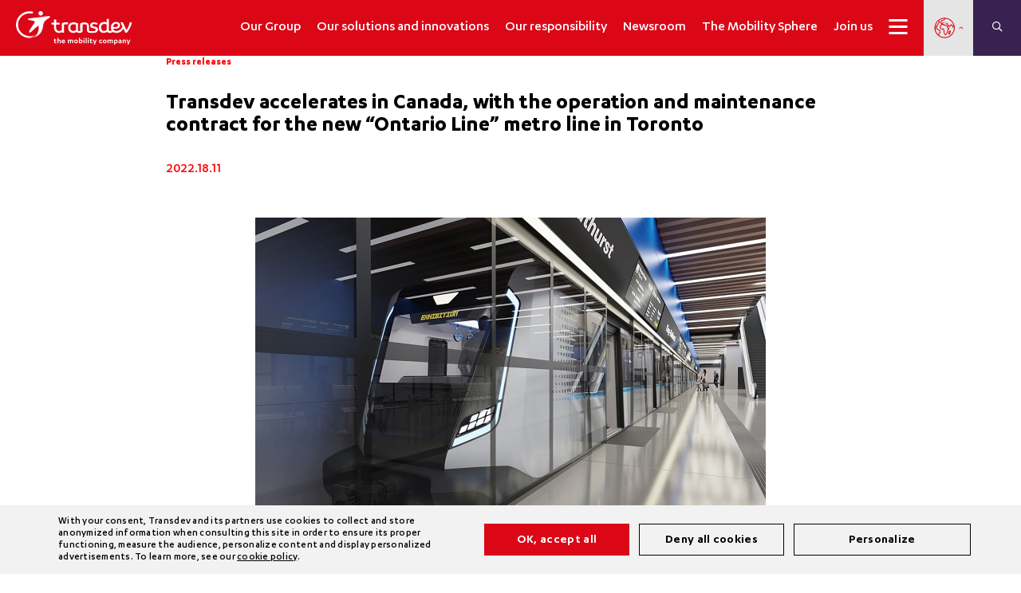

--- FILE ---
content_type: text/html; charset=UTF-8
request_url: https://www.transdev.com/en/press-release/operation-and-maintenance-contract-for-the-new-ontario-line/
body_size: 51724
content:
<!DOCTYPE html>
<html lang="en-US">

<head>
    <link rel="preload" crossorigin="anonymous" href="https://www.transdev.com/wp-content/themes/transdev/assets/css/fontawesome/webfonts/fa-brands-400.woff2" as="font">
    <link rel="preload" crossorigin="anonymous" href="https://www.transdev.com/wp-content/themes/transdev/assets/css/fontawesome/webfonts/fa-duotone-900.woff2" as="font">
    <link rel="preload" crossorigin="anonymous" href="https://www.transdev.com/wp-content/themes/transdev/assets/css/fontawesome/webfonts/fa-light-300.woff2" as="font">
    <link rel="preload" crossorigin="anonymous" href="https://www.transdev.com/wp-content/themes/transdev/assets/css/fontawesome/webfonts/fa-regular-400.woff2" as="font">
    <link rel="preload" crossorigin="anonymous" href="https://www.transdev.com/wp-content/themes/transdev/assets/css/fontawesome/webfonts/fa-solid-900.woff2" as="font">
    <link rel="preload" crossorigin="anonymous" href="https://www.transdev.com/wp-content/themes/transdev/assets/fonts/karbon/Karbon-Bold.woff2" as="font">
    <link rel="preload" crossorigin="anonymous" href="https://www.transdev.com/wp-content/themes/transdev/assets/fonts/karbon/Karbon-Light.woff2" as="font">
    <link rel="preload" crossorigin="anonymous" href="https://www.transdev.com/wp-content/themes/transdev/assets/fonts/karbon/Karbon-Medium.woff2" as="font">
    <link rel="preload" crossorigin="anonymous" href="https://www.transdev.com/wp-content/themes/transdev/assets/fonts/karbon/Karbon-Regular.woff2" as="font">
    <link rel="preload" crossorigin="anonymous" href="https://www.transdev.com/wp-content/themes/transdev/assets/fonts/karbon/Karbon-Semibold.woff2" as="font">
    <link rel="preload" crossorigin="anonymous" href="https://www.transdev.com/wp-content/themes/transdev/assets/fonts/move/MOVE-Regular.woff2" as="font">
    <link rel="preload" crossorigin="anonymous" href="https://www.transdev.com/wp-content/themes/transdev/assets/js/slick/fonts/slick.woff" as="font">

    <meta charset="UTF-8">
    <meta name="viewport" content="width=device-width,initial-scale=1, maximum-scale=1, user-scalable=no">

    <title>Operation and maintenance contract for the new &quot;Ontario Line&quot;</title>

    <meta name='robots' content='index, follow, max-image-preview:large, max-snippet:-1, max-video-preview:-1' />
<link rel="alternate" href="https://www.transdev.com/fr/communique-de-presse/contrat-exploitation-et-maintenance-ligne-ontario/" hreflang="fr" />
<link rel="alternate" href="https://www.transdev.com/en/press-release/operation-and-maintenance-contract-for-the-new-ontario-line/" hreflang="en" />

	<!-- This site is optimized with the Yoast SEO plugin v26.5 - https://yoast.com/wordpress/plugins/seo/ -->
	<meta name="description" content="Transdev Canada has been selected for the operation and maintenance of the new Ontario Line, a stand-alone rapid transit line" />
	<link rel="canonical" href="https://www.transdev.com/en/press-release/operation-and-maintenance-contract-for-the-new-ontario-line/" />
	<meta property="og:locale" content="en_US" />
	<meta property="og:locale:alternate" content="fr_FR" />
	<meta property="og:type" content="article" />
	<meta property="og:title" content="Operation and maintenance contract for the new &quot;Ontario Line&quot;" />
	<meta property="og:description" content="Transdev Canada has been selected for the operation and maintenance of the new Ontario Line, a stand-alone rapid transit line" />
	<meta property="og:url" content="https://www.transdev.com/en/press-release/operation-and-maintenance-contract-for-the-new-ontario-line/" />
	<meta property="og:site_name" content="Transdev, the mobility company" />
	<meta property="article:published_time" content="2022-11-18T08:50:53+00:00" />
	<meta property="article:modified_time" content="2023-04-18T08:16:42+00:00" />
	<meta property="og:image" content="https://www.transdev.com/wp-content/uploads/2022/11/operation-and-maintenance-contract-for-the-new-ontario-line-metro-line-in-toronto-1.jpg" />
	<meta property="og:image:width" content="640" />
	<meta property="og:image:height" content="414" />
	<meta property="og:image:type" content="image/jpeg" />
	<meta name="author" content="sheilylemon" />
	<meta name="twitter:card" content="summary_large_image" />
	<meta name="twitter:label1" content="Written by" />
	<meta name="twitter:data1" content="sheilylemon" />
	<meta name="twitter:label2" content="Est. reading time" />
	<meta name="twitter:data2" content="2 minutes" />
	<script type="application/ld+json" class="yoast-schema-graph">{"@context":"https://schema.org","@graph":[{"@type":"WebPage","@id":"https://www.transdev.com/en/press-release/operation-and-maintenance-contract-for-the-new-ontario-line/","url":"https://www.transdev.com/en/press-release/operation-and-maintenance-contract-for-the-new-ontario-line/","name":"Operation and maintenance contract for the new \"Ontario Line\"","isPartOf":{"@id":"https://www.transdev.com/en/#website"},"primaryImageOfPage":{"@id":"https://www.transdev.com/en/press-release/operation-and-maintenance-contract-for-the-new-ontario-line/#primaryimage"},"image":{"@id":"https://www.transdev.com/en/press-release/operation-and-maintenance-contract-for-the-new-ontario-line/#primaryimage"},"thumbnailUrl":"https://www.transdev.com/wp-content/uploads/2022/11/operation-and-maintenance-contract-for-the-new-ontario-line-metro-line-in-toronto-1.jpg","datePublished":"2022-11-18T08:50:53+00:00","dateModified":"2023-04-18T08:16:42+00:00","author":{"@id":"https://www.transdev.com/en/#/schema/person/aaf5f5d466dd760a730b60808b461581"},"description":"Transdev Canada has been selected for the operation and maintenance of the new Ontario Line, a stand-alone rapid transit line","breadcrumb":{"@id":"https://www.transdev.com/en/press-release/operation-and-maintenance-contract-for-the-new-ontario-line/#breadcrumb"},"inLanguage":"en-US","potentialAction":[{"@type":"ReadAction","target":["https://www.transdev.com/en/press-release/operation-and-maintenance-contract-for-the-new-ontario-line/"]}]},{"@type":"ImageObject","inLanguage":"en-US","@id":"https://www.transdev.com/en/press-release/operation-and-maintenance-contract-for-the-new-ontario-line/#primaryimage","url":"https://www.transdev.com/wp-content/uploads/2022/11/operation-and-maintenance-contract-for-the-new-ontario-line-metro-line-in-toronto-1.jpg","contentUrl":"https://www.transdev.com/wp-content/uploads/2022/11/operation-and-maintenance-contract-for-the-new-ontario-line-metro-line-in-toronto-1.jpg","width":640,"height":414,"caption":"Operation and maintenance contract for the new Ontario Line metro line in Toronto (1)"},{"@type":"WebSite","@id":"https://www.transdev.com/en/#website","url":"https://www.transdev.com/en/","name":"Transdev, the mobility company","description":"the mobility company","potentialAction":[{"@type":"SearchAction","target":{"@type":"EntryPoint","urlTemplate":"https://www.transdev.com/en/?s={search_term_string}"},"query-input":{"@type":"PropertyValueSpecification","valueRequired":true,"valueName":"search_term_string"}}],"inLanguage":"en-US"},{"@type":"Person","@id":"https://www.transdev.com/en/#/schema/person/aaf5f5d466dd760a730b60808b461581","name":"sheilylemon","image":{"@type":"ImageObject","inLanguage":"en-US","@id":"https://www.transdev.com/en/#/schema/person/image/","url":"https://secure.gravatar.com/avatar/a11a2ff93423b475f88862e9ee4b18c859c0db654be11bd0fd2b2b7f43586196?s=96&d=mm&r=g","contentUrl":"https://secure.gravatar.com/avatar/a11a2ff93423b475f88862e9ee4b18c859c0db654be11bd0fd2b2b7f43586196?s=96&d=mm&r=g","caption":"sheilylemon"}}]}</script>
	<!-- / Yoast SEO plugin. -->


<link rel='dns-prefetch' href='//cdnjs.cloudflare.com' />
<link rel='dns-prefetch' href='//fonts.googleapis.com' />
<link rel="alternate" title="oEmbed (JSON)" type="application/json+oembed" href="https://www.transdev.com/wp-json/oembed/1.0/embed?url=https%3A%2F%2Fwww.transdev.com%2Fen%2Fpress-release%2Foperation-and-maintenance-contract-for-the-new-ontario-line%2F&#038;lang=en" />
<link rel="alternate" title="oEmbed (XML)" type="text/xml+oembed" href="https://www.transdev.com/wp-json/oembed/1.0/embed?url=https%3A%2F%2Fwww.transdev.com%2Fen%2Fpress-release%2Foperation-and-maintenance-contract-for-the-new-ontario-line%2F&#038;format=xml&#038;lang=en" />
<style id='wp-img-auto-sizes-contain-inline-css' type='text/css'>
img:is([sizes=auto i],[sizes^="auto," i]){contain-intrinsic-size:3000px 1500px}
/*# sourceURL=wp-img-auto-sizes-contain-inline-css */
</style>
<link rel='stylesheet' id='sweetalert2-css' href='https://www.transdev.com/wp-content/plugins/user-registration/assets/css/sweetalert2/sweetalert2.min.css?ver=10.16.7' type='text/css' media='all' />
<link rel='stylesheet' id='user-registration-general-css' href='https://www.transdev.com/wp-content/plugins/user-registration/assets/css/user-registration.css?ver=3.1.2' type='text/css' media='all' />
<link rel='stylesheet' id='user-registration-smallscreen-css' href='https://www.transdev.com/wp-content/plugins/user-registration/assets/css/user-registration-smallscreen.css?ver=3.1.2' type='text/css' media='only screen and (max-width: 768px)' />
<link rel='stylesheet' id='user-registration-my-account-layout-css' href='https://www.transdev.com/wp-content/plugins/user-registration/assets/css/my-account-layout.css?ver=3.1.2' type='text/css' media='all' />
<link rel='stylesheet' id='dashicons-css' href='https://www.transdev.com/wp-includes/css/dashicons.min.css?ver=2a32b9eac46a15553fe88a419c2e07b3' type='text/css' media='all' />
<style id='classic-theme-styles-inline-css' type='text/css'>
/*! This file is auto-generated */
.wp-block-button__link{color:#fff;background-color:#32373c;border-radius:9999px;box-shadow:none;text-decoration:none;padding:calc(.667em + 2px) calc(1.333em + 2px);font-size:1.125em}.wp-block-file__button{background:#32373c;color:#fff;text-decoration:none}
/*# sourceURL=/wp-includes/css/classic-themes.min.css */
</style>
<style id='global-styles-inline-css' type='text/css'>
:root{--wp--preset--aspect-ratio--square: 1;--wp--preset--aspect-ratio--4-3: 4/3;--wp--preset--aspect-ratio--3-4: 3/4;--wp--preset--aspect-ratio--3-2: 3/2;--wp--preset--aspect-ratio--2-3: 2/3;--wp--preset--aspect-ratio--16-9: 16/9;--wp--preset--aspect-ratio--9-16: 9/16;--wp--preset--color--black: #000000;--wp--preset--color--cyan-bluish-gray: #abb8c3;--wp--preset--color--white: #ffffff;--wp--preset--color--pale-pink: #f78da7;--wp--preset--color--vivid-red: #cf2e2e;--wp--preset--color--luminous-vivid-orange: #ff6900;--wp--preset--color--luminous-vivid-amber: #fcb900;--wp--preset--color--light-green-cyan: #7bdcb5;--wp--preset--color--vivid-green-cyan: #00d084;--wp--preset--color--pale-cyan-blue: #8ed1fc;--wp--preset--color--vivid-cyan-blue: #0693e3;--wp--preset--color--vivid-purple: #9b51e0;--wp--preset--gradient--vivid-cyan-blue-to-vivid-purple: linear-gradient(135deg,rgb(6,147,227) 0%,rgb(155,81,224) 100%);--wp--preset--gradient--light-green-cyan-to-vivid-green-cyan: linear-gradient(135deg,rgb(122,220,180) 0%,rgb(0,208,130) 100%);--wp--preset--gradient--luminous-vivid-amber-to-luminous-vivid-orange: linear-gradient(135deg,rgb(252,185,0) 0%,rgb(255,105,0) 100%);--wp--preset--gradient--luminous-vivid-orange-to-vivid-red: linear-gradient(135deg,rgb(255,105,0) 0%,rgb(207,46,46) 100%);--wp--preset--gradient--very-light-gray-to-cyan-bluish-gray: linear-gradient(135deg,rgb(238,238,238) 0%,rgb(169,184,195) 100%);--wp--preset--gradient--cool-to-warm-spectrum: linear-gradient(135deg,rgb(74,234,220) 0%,rgb(151,120,209) 20%,rgb(207,42,186) 40%,rgb(238,44,130) 60%,rgb(251,105,98) 80%,rgb(254,248,76) 100%);--wp--preset--gradient--blush-light-purple: linear-gradient(135deg,rgb(255,206,236) 0%,rgb(152,150,240) 100%);--wp--preset--gradient--blush-bordeaux: linear-gradient(135deg,rgb(254,205,165) 0%,rgb(254,45,45) 50%,rgb(107,0,62) 100%);--wp--preset--gradient--luminous-dusk: linear-gradient(135deg,rgb(255,203,112) 0%,rgb(199,81,192) 50%,rgb(65,88,208) 100%);--wp--preset--gradient--pale-ocean: linear-gradient(135deg,rgb(255,245,203) 0%,rgb(182,227,212) 50%,rgb(51,167,181) 100%);--wp--preset--gradient--electric-grass: linear-gradient(135deg,rgb(202,248,128) 0%,rgb(113,206,126) 100%);--wp--preset--gradient--midnight: linear-gradient(135deg,rgb(2,3,129) 0%,rgb(40,116,252) 100%);--wp--preset--font-size--small: 13px;--wp--preset--font-size--medium: 20px;--wp--preset--font-size--large: 36px;--wp--preset--font-size--x-large: 42px;--wp--preset--spacing--20: 0.44rem;--wp--preset--spacing--30: 0.67rem;--wp--preset--spacing--40: 1rem;--wp--preset--spacing--50: 1.5rem;--wp--preset--spacing--60: 2.25rem;--wp--preset--spacing--70: 3.38rem;--wp--preset--spacing--80: 5.06rem;--wp--preset--shadow--natural: 6px 6px 9px rgba(0, 0, 0, 0.2);--wp--preset--shadow--deep: 12px 12px 50px rgba(0, 0, 0, 0.4);--wp--preset--shadow--sharp: 6px 6px 0px rgba(0, 0, 0, 0.2);--wp--preset--shadow--outlined: 6px 6px 0px -3px rgb(255, 255, 255), 6px 6px rgb(0, 0, 0);--wp--preset--shadow--crisp: 6px 6px 0px rgb(0, 0, 0);}:where(.is-layout-flex){gap: 0.5em;}:where(.is-layout-grid){gap: 0.5em;}body .is-layout-flex{display: flex;}.is-layout-flex{flex-wrap: wrap;align-items: center;}.is-layout-flex > :is(*, div){margin: 0;}body .is-layout-grid{display: grid;}.is-layout-grid > :is(*, div){margin: 0;}:where(.wp-block-columns.is-layout-flex){gap: 2em;}:where(.wp-block-columns.is-layout-grid){gap: 2em;}:where(.wp-block-post-template.is-layout-flex){gap: 1.25em;}:where(.wp-block-post-template.is-layout-grid){gap: 1.25em;}.has-black-color{color: var(--wp--preset--color--black) !important;}.has-cyan-bluish-gray-color{color: var(--wp--preset--color--cyan-bluish-gray) !important;}.has-white-color{color: var(--wp--preset--color--white) !important;}.has-pale-pink-color{color: var(--wp--preset--color--pale-pink) !important;}.has-vivid-red-color{color: var(--wp--preset--color--vivid-red) !important;}.has-luminous-vivid-orange-color{color: var(--wp--preset--color--luminous-vivid-orange) !important;}.has-luminous-vivid-amber-color{color: var(--wp--preset--color--luminous-vivid-amber) !important;}.has-light-green-cyan-color{color: var(--wp--preset--color--light-green-cyan) !important;}.has-vivid-green-cyan-color{color: var(--wp--preset--color--vivid-green-cyan) !important;}.has-pale-cyan-blue-color{color: var(--wp--preset--color--pale-cyan-blue) !important;}.has-vivid-cyan-blue-color{color: var(--wp--preset--color--vivid-cyan-blue) !important;}.has-vivid-purple-color{color: var(--wp--preset--color--vivid-purple) !important;}.has-black-background-color{background-color: var(--wp--preset--color--black) !important;}.has-cyan-bluish-gray-background-color{background-color: var(--wp--preset--color--cyan-bluish-gray) !important;}.has-white-background-color{background-color: var(--wp--preset--color--white) !important;}.has-pale-pink-background-color{background-color: var(--wp--preset--color--pale-pink) !important;}.has-vivid-red-background-color{background-color: var(--wp--preset--color--vivid-red) !important;}.has-luminous-vivid-orange-background-color{background-color: var(--wp--preset--color--luminous-vivid-orange) !important;}.has-luminous-vivid-amber-background-color{background-color: var(--wp--preset--color--luminous-vivid-amber) !important;}.has-light-green-cyan-background-color{background-color: var(--wp--preset--color--light-green-cyan) !important;}.has-vivid-green-cyan-background-color{background-color: var(--wp--preset--color--vivid-green-cyan) !important;}.has-pale-cyan-blue-background-color{background-color: var(--wp--preset--color--pale-cyan-blue) !important;}.has-vivid-cyan-blue-background-color{background-color: var(--wp--preset--color--vivid-cyan-blue) !important;}.has-vivid-purple-background-color{background-color: var(--wp--preset--color--vivid-purple) !important;}.has-black-border-color{border-color: var(--wp--preset--color--black) !important;}.has-cyan-bluish-gray-border-color{border-color: var(--wp--preset--color--cyan-bluish-gray) !important;}.has-white-border-color{border-color: var(--wp--preset--color--white) !important;}.has-pale-pink-border-color{border-color: var(--wp--preset--color--pale-pink) !important;}.has-vivid-red-border-color{border-color: var(--wp--preset--color--vivid-red) !important;}.has-luminous-vivid-orange-border-color{border-color: var(--wp--preset--color--luminous-vivid-orange) !important;}.has-luminous-vivid-amber-border-color{border-color: var(--wp--preset--color--luminous-vivid-amber) !important;}.has-light-green-cyan-border-color{border-color: var(--wp--preset--color--light-green-cyan) !important;}.has-vivid-green-cyan-border-color{border-color: var(--wp--preset--color--vivid-green-cyan) !important;}.has-pale-cyan-blue-border-color{border-color: var(--wp--preset--color--pale-cyan-blue) !important;}.has-vivid-cyan-blue-border-color{border-color: var(--wp--preset--color--vivid-cyan-blue) !important;}.has-vivid-purple-border-color{border-color: var(--wp--preset--color--vivid-purple) !important;}.has-vivid-cyan-blue-to-vivid-purple-gradient-background{background: var(--wp--preset--gradient--vivid-cyan-blue-to-vivid-purple) !important;}.has-light-green-cyan-to-vivid-green-cyan-gradient-background{background: var(--wp--preset--gradient--light-green-cyan-to-vivid-green-cyan) !important;}.has-luminous-vivid-amber-to-luminous-vivid-orange-gradient-background{background: var(--wp--preset--gradient--luminous-vivid-amber-to-luminous-vivid-orange) !important;}.has-luminous-vivid-orange-to-vivid-red-gradient-background{background: var(--wp--preset--gradient--luminous-vivid-orange-to-vivid-red) !important;}.has-very-light-gray-to-cyan-bluish-gray-gradient-background{background: var(--wp--preset--gradient--very-light-gray-to-cyan-bluish-gray) !important;}.has-cool-to-warm-spectrum-gradient-background{background: var(--wp--preset--gradient--cool-to-warm-spectrum) !important;}.has-blush-light-purple-gradient-background{background: var(--wp--preset--gradient--blush-light-purple) !important;}.has-blush-bordeaux-gradient-background{background: var(--wp--preset--gradient--blush-bordeaux) !important;}.has-luminous-dusk-gradient-background{background: var(--wp--preset--gradient--luminous-dusk) !important;}.has-pale-ocean-gradient-background{background: var(--wp--preset--gradient--pale-ocean) !important;}.has-electric-grass-gradient-background{background: var(--wp--preset--gradient--electric-grass) !important;}.has-midnight-gradient-background{background: var(--wp--preset--gradient--midnight) !important;}.has-small-font-size{font-size: var(--wp--preset--font-size--small) !important;}.has-medium-font-size{font-size: var(--wp--preset--font-size--medium) !important;}.has-large-font-size{font-size: var(--wp--preset--font-size--large) !important;}.has-x-large-font-size{font-size: var(--wp--preset--font-size--x-large) !important;}
:where(.wp-block-post-template.is-layout-flex){gap: 1.25em;}:where(.wp-block-post-template.is-layout-grid){gap: 1.25em;}
:where(.wp-block-term-template.is-layout-flex){gap: 1.25em;}:where(.wp-block-term-template.is-layout-grid){gap: 1.25em;}
:where(.wp-block-columns.is-layout-flex){gap: 2em;}:where(.wp-block-columns.is-layout-grid){gap: 2em;}
:root :where(.wp-block-pullquote){font-size: 1.5em;line-height: 1.6;}
/*# sourceURL=global-styles-inline-css */
</style>
<link rel='stylesheet' id='contact-form-7-css' href='https://www.transdev.com/wp-content/plugins/contact-form-7/includes/css/styles.css?ver=5.9.3' type='text/css' media='all' />
<link rel='stylesheet' id='cf7md_roboto-css' href='//fonts.googleapis.com/css?family=Roboto:400,500' type='text/css' media='all' />
<link rel='stylesheet' id='cf7-material-design-css' href='https://www.transdev.com/wp-content/plugins/material-design-for-contact-form-7-premium/public/../assets/css/cf7-material-design.css?ver=2.0' type='text/css' media='all' />
<link rel='stylesheet' id='walcf7-datepicker-css-css' href='https://www.transdev.com/wp-content/plugins/date-time-picker-for-contact-form-7/assets/css/jquery.datetimepicker.min.css?ver=1.0.0' type='text/css' media='all' />
<link rel='stylesheet' id='geonexio-css' href='https://www.transdev.com/wp-content/plugins/geonexio/public/css/geonexio-public.css?ver=1.0.0' type='text/css' media='all' />
<link rel='stylesheet' id='pld-font-awesome-css' href='https://www.transdev.com/wp-content/plugins/posts-like-dislike/css/fontawesome/css/all.min.css?ver=1.1.6' type='text/css' media='all' />
<link rel='stylesheet' id='pld-frontend-css' href='https://www.transdev.com/wp-content/plugins/posts-like-dislike/css/pld-frontend.css?ver=1.1.6' type='text/css' media='all' />
<link rel='stylesheet' id='if-menu-site-css-css' href='https://www.transdev.com/wp-content/plugins/if-menu/assets/if-menu-site.css?ver=2a32b9eac46a15553fe88a419c2e07b3' type='text/css' media='all' />
<link rel='stylesheet' id='fontawesomepro-css' href='https://www.transdev.com/wp-content/themes/transdev/assets/css/fontawesome/css/all.min.css?ver=7.0.11' type='text/css' media='all' />
<link rel='stylesheet' id='transdev-style-css' href='https://www.transdev.com/wp-content/themes/transdev/style.css?ver=7.0.11' type='text/css' media='all' />
<link rel='stylesheet' id='transdev-tooltipster-css' href='https://www.transdev.com/wp-content/themes/transdev/assets/js/tooltipster/css/tooltipster.bundle.min.css?ver=7.0.11' type='text/css' media='all' />
<link rel='stylesheet' id='morphext-css' href='https://www.transdev.com/wp-content/themes/transdev/assets/js/morphext/morphext.css?ver=7.0.11' type='text/css' media='all' />
<link rel='stylesheet' id='selectric-css' href='https://www.transdev.com/wp-content/themes/transdev/assets/js/selectric/selectric.css?ver=7.0.11' type='text/css' media='all' />
<link rel='stylesheet' id='transdev-font-css' href='https://www.transdev.com/wp-content/themes/transdev/assets/css/font-face.css?ver=7.0.11' type='text/css' media='all' />
<link rel='stylesheet' id='transdev-editor-css' href='https://www.transdev.com/wp-content/themes/transdev/assets/css/editor.css?ver=7.0.11' type='text/css' media='all' />
<link rel='stylesheet' id='transdev-breadcrumb-css' href='https://www.transdev.com/wp-content/themes/transdev/assets/css/blocs/breadcrumb.css?ver=7.0.11' type='text/css' media='all' />
<link rel='stylesheet' id='transdev-messages-css' href='https://www.transdev.com/wp-content/themes/transdev/assets/css/messages.css?ver=7.0.11' type='text/css' media='all' />
<link rel='stylesheet' id='slick-2-css' href='https://www.transdev.com/wp-content/themes/transdev/assets/css/slick.css?ver=1.8.1' type='text/css' media='1' />
<link rel='stylesheet' id='slick-theme-2-css' href='https://www.transdev.com/wp-content/themes/transdev/assets/css/slick-theme.css?ver=1.8.1' type='text/css' media='1' />
<link rel='stylesheet' id='transdev-experts-hero-css' href='https://www.transdev.com/wp-content/themes/transdev/assets/css/components/experts_hero.css?ver=7.0.11' type='text/css' media='all' />
<link rel='stylesheet' id='transdev-experts-content-css' href='https://www.transdev.com/wp-content/themes/transdev/assets/css/components/experts_content.css?ver=7.0.11' type='text/css' media='all' />
<link rel='stylesheet' id='transdev-experts-contributions-css' href='https://www.transdev.com/wp-content/themes/transdev/assets/css/components/experts_contributions.css?ver=7.0.11' type='text/css' media='all' />
<link rel='stylesheet' id='transdev-hero-main-css' href='https://www.transdev.com/wp-content/themes/transdev/assets/css/blocs/hero_main.css?ver=7.0.11' type='text/css' media='all' />
<link rel='stylesheet' id='slick-css' href='https://www.transdev.com/wp-content/themes/transdev/assets/js/slick/slick.css?ver=2a32b9eac46a15553fe88a419c2e07b3' type='text/css' media='all' />
<link rel='stylesheet' id='slick-theme-css' href='https://www.transdev.com/wp-content/themes/transdev/assets/js/slick/slick-theme.css?ver=2a32b9eac46a15553fe88a419c2e07b3' type='text/css' media='all' />
<link rel='stylesheet' id='selectstyles2-css' href='https://www.transdev.com/wp-content/themes/transdev/assets/css/blocs/select2.min.css?ver=7.0.11' type='text/css' media='all' />
<link rel='stylesheet' id='transdev-hero-title-css' href='https://www.transdev.com/wp-content/themes/transdev/assets/css/blocs/hero_title.css?ver=7.0.11' type='text/css' media='all' />
<link rel='stylesheet' id='transdev-hero-carousel-css' href='https://www.transdev.com/wp-content/themes/transdev/assets/css/blocs/hero_carousel.css?ver=7.0.11' type='text/css' media='all' />
<link rel='stylesheet' id='transdev-hero-petit-css' href='https://www.transdev.com/wp-content/themes/transdev/assets/css/blocs/hero_petit.css?ver=7.0.11' type='text/css' media='all' />
<link rel='stylesheet' id='transdev-job-ad-css' href='https://www.transdev.com/wp-content/themes/transdev/assets/css/blocs/job-ad.css?ver=7.0.11' type='text/css' media='all' />
<link rel='stylesheet' id='transdev-job-list-css' href='https://www.transdev.com/wp-content/themes/transdev/assets/css/blocs/job_list.css?ver=7.0.11' type='text/css' media='all' />
<link rel='stylesheet' id='transdev-follow_us-css' href='https://www.transdev.com/wp-content/themes/transdev/assets/css/blocs/follow_us.css?ver=7.0.11' type='text/css' media='all' />
<link rel='stylesheet' id='transdev-near-you-css' href='https://www.transdev.com/wp-content/themes/transdev/assets/css/blocs/near-you.css?ver=7.0.11' type='text/css' media='all' />
<link rel='stylesheet' id='transdev-news-css' href='https://www.transdev.com/wp-content/themes/transdev/assets/css/blocs/news.css?ver=7.0.11' type='text/css' media='all' />
<link rel='stylesheet' id='transdev-recruitment-css' href='https://www.transdev.com/wp-content/themes/transdev/assets/css/blocs/recruitment.css?ver=7.0.11' type='text/css' media='all' />
<link rel='stylesheet' id='transdev-map-regions-css' href='https://www.transdev.com/wp-content/themes/transdev/assets/css/blocs/map-regions.css?ver=7.0.11' type='text/css' media='all' />
<link rel='stylesheet' id='transdev-map-css' href='https://www.transdev.com/wp-content/themes/transdev/assets/css/blocs/map.css?ver=7.0.11' type='text/css' media='all' />
<link rel='stylesheet' id='transdev-map-schools-autocomplete-css' href='https://www.transdev.com/wp-content/themes/transdev/assets/autocomplete/css/autoComplete.02.css?ver=7.0.11' type='text/css' media='all' />
<link rel='stylesheet' id='transdev-map-schools-css' href='https://www.transdev.com/wp-content/themes/transdev/assets/css/blocs/map-schools.css?ver=7.0.11' type='text/css' media='all' />
<link rel='stylesheet' id='transdev-map-rh-css' href='https://www.transdev.com/wp-content/themes/transdev/assets/css/blocs/map-rh.css?ver=7.0.11' type='text/css' media='all' />
<link rel='stylesheet' id='transdev-anchors-css' href='https://www.transdev.com/wp-content/themes/transdev/assets/css/blocs/anchors.css?ver=7.0.11' type='text/css' media='all' />
<link rel='stylesheet' id='transdev-video-css' href='https://www.transdev.com/wp-content/themes/transdev/assets/css/blocs/video.css?ver=7.0.11' type='text/css' media='all' />
<link rel='stylesheet' id='transdev-video-extended-css' href='https://www.transdev.com/wp-content/themes/transdev/assets/css/blocs/video-extended.css?ver=7.0.11' type='text/css' media='all' />
<link rel='stylesheet' id='transdev-contact-css' href='https://www.transdev.com/wp-content/themes/transdev/assets/css/blocs/contact.css?ver=7.0.11' type='text/css' media='all' />
<link rel='stylesheet' id='transdev-governance-css' href='https://www.transdev.com/wp-content/themes/transdev/assets/css/blocs/governance.css?ver=7.0.11' type='text/css' media='all' />
<link rel='stylesheet' id='transdev-cross-content-css' href='https://www.transdev.com/wp-content/themes/transdev/assets/css/blocs/cross-content.css?ver=7.0.11' type='text/css' media='all' />
<link rel='stylesheet' id='transdev-left-single-css' href='https://www.transdev.com/wp-content/themes/transdev/assets/css/blocs/left-single.css?ver=7.0.11' type='text/css' media='all' />
<link rel='stylesheet' id='transdev-right-single-css' href='https://www.transdev.com/wp-content/themes/transdev/assets/css/blocs/right-single.css?ver=7.0.11' type='text/css' media='all' />
<link rel='stylesheet' id='transdev-bg-img-left-text-right-css' href='https://www.transdev.com/wp-content/themes/transdev/assets/css/blocs/bg-img-left-text-right.css?ver=7.0.11' type='text/css' media='all' />
<link rel='stylesheet' id='transdev-key-numbers-css' href='https://www.transdev.com/wp-content/themes/transdev/assets/css/blocs/key_numbers.css?ver=7.0.11' type='text/css' media='all' />
<link rel='stylesheet' id='transdev-recruitment-links-css' href='https://www.transdev.com/wp-content/themes/transdev/assets/css/blocs/recruitment_links.css?ver=7.0.11' type='text/css' media='all' />
<link rel='stylesheet' id='transdev-full-width-block-css' href='https://www.transdev.com/wp-content/themes/transdev/assets/css/blocs/full-width-block.css?ver=7.0.11' type='text/css' media='all' />
<link rel='stylesheet' id='transdev-text-left-download-right-css' href='https://www.transdev.com/wp-content/themes/transdev/assets/css/blocs/text-left-download-right.css?ver=7.0.11' type='text/css' media='all' />
<link rel='stylesheet' id='transdev-image_text_number-css' href='https://www.transdev.com/wp-content/themes/transdev/assets/css/blocs/image_text_number.css?ver=7.0.11' type='text/css' media='all' />
<link rel='stylesheet' id='transdev-solutions-css' href='https://www.transdev.com/wp-content/themes/transdev/assets/css/blocs/solutions.css?ver=7.0.11' type='text/css' media='all' />
<link rel='stylesheet' id='transdev-comite-executif-css' href='https://www.transdev.com/wp-content/themes/transdev/assets/css/blocs/comite-executif.css?ver=7.0.11' type='text/css' media='all' />
<link rel='stylesheet' id='3_columns_custom-css' href='https://www.transdev.com/wp-content/themes/transdev/assets/css/blocs/3_columns_custom.css?ver=7.0.11' type='text/css' media='all' />
<link rel='stylesheet' id='transdev-exergue-css' href='https://www.transdev.com/wp-content/themes/transdev/assets/css/blocs/exergue.css?ver=7.0.11' type='text/css' media='all' />
<link rel='stylesheet' id='transdev-lettrine-css' href='https://www.transdev.com/wp-content/themes/transdev/assets/css/blocs/lettrine.css?ver=7.0.11' type='text/css' media='all' />
<link rel='stylesheet' id='transdev-about-css' href='https://www.transdev.com/wp-content/themes/transdev/assets/css/blocs/about.css?ver=7.0.11' type='text/css' media='all' />
<link rel='stylesheet' id='transdev-accordion-css' href='https://www.transdev.com/wp-content/themes/transdev/assets/css/blocs/accordion.css?ver=7.0.11' type='text/css' media='all' />
<link rel='stylesheet' id='transdev-image-left-text-right-css' href='https://www.transdev.com/wp-content/themes/transdev/assets/css/blocs/image-left-text-right.css?ver=7.0.11' type='text/css' media='all' />
<link rel='stylesheet' id='transdev-teaser-content-css' href='https://www.transdev.com/wp-content/themes/transdev/assets/css/blocs/teaser-content.css?ver=7.0.11' type='text/css' media='all' />
<link rel='stylesheet' id='transdev-text-media-css' href='https://www.transdev.com/wp-content/themes/transdev/assets/css/blocs/text-media.css?ver=7.0.11' type='text/css' media='all' />
<link rel='stylesheet' id='ur-frontend-form-css' href='https://www.transdev.com/wp-content/themes/transdev/assets/css/ur-frontend-form.css?ver=7.0.11' type='text/css' media='all' />
<link rel='stylesheet' id='video-carousel-elementor-css' href='https://www.transdev.com/wp-content/themes/transdev/assets/css/blocs/video-carousel-elementor.css?ver=7.0.11' type='text/css' media='all' />
<link rel='stylesheet' id='transdev-animations-css' href='https://www.transdev.com/wp-content/themes/transdev/assets/css/blocs/animations.css?ver=7.0.11' type='text/css' media='all' />
<link rel='stylesheet' id='transdev-intl-tel-input-css' href='https://www.transdev.com/wp-content/themes/transdev/assets/intl-tel-input/css/intlTelInput.min.css?ver=17.0.0' type='text/css' media='all' />
<link rel='stylesheet' id='transdev-rental-form-css' href='https://www.transdev.com/wp-content/themes/transdev/assets/css/rental_form.css?ver=7.0.11' type='text/css' media='all' />
<link rel='stylesheet' id='transdev-material-design-css' href='https://www.transdev.com/wp-content/themes/transdev/assets/js/material-design/material.css?ver=7.0.11' type='text/css' media='all' />
<link rel='stylesheet' id='transdev-material-design-select-css' href='https://www.transdev.com/wp-content/themes/transdev/assets/js/material-design/getmdl-select.min.css?ver=7.0.11' type='text/css' media='all' />
<link rel='stylesheet' id='transdev-validation-engine-style-css' href='https://www.transdev.com/wp-content/themes/transdev/assets/js/jQuery-Validation-Engine/css/validationEngine.jquery.css?ver=7.0.11' type='text/css' media='all' />
<link rel='stylesheet' id='transdev-tac-css' href='https://www.transdev.com/wp-content/themes/transdev/assets/css/tac.css?ver=7.0.11' type='text/css' media='all' />
<link rel='stylesheet' id='transdev-flags-css' href='https://www.transdev.com/wp-content/themes/transdev/assets/css/flags32-iso-3166-1-alpha-3.css?ver=7.0.11' type='text/css' media='all' />
<link rel='stylesheet' id='transdev-offres-css' href='https://www.transdev.com/wp-content/themes/transdev/assets/css/blocs/offres.css?ver=7.0.11' type='text/css' media='all' />
<link rel='stylesheet' id='transdev-tpl-contact-css' href='https://www.transdev.com/wp-content/themes/transdev/assets/css/tpl_contact.css?ver=7.0.11' type='text/css' media='all' />
<link rel='stylesheet' id='transdev-responsive-css' href='https://www.transdev.com/wp-content/themes/transdev/assets/css/responsive.css?ver=7.0.11' type='text/css' media='all' />
<link rel='stylesheet' id='transdev-retina-css' href='https://www.transdev.com/wp-content/themes/transdev/assets/css/retina.css?ver=7.0.11' type='text/css' media='all' />
<link rel='stylesheet' id='elementor-frontend-css' href='https://www.transdev.com/wp-content/plugins/elementor/assets/css/frontend.min.css?ver=3.33.3' type='text/css' media='all' />
<link rel='stylesheet' id='widget-heading-css' href='https://www.transdev.com/wp-content/plugins/elementor/assets/css/widget-heading.min.css?ver=3.33.3' type='text/css' media='all' />
<link rel='stylesheet' id='widget-image-css' href='https://www.transdev.com/wp-content/plugins/elementor/assets/css/widget-image.min.css?ver=3.33.3' type='text/css' media='all' />
<link rel='stylesheet' id='swiper-css' href='https://www.transdev.com/wp-content/plugins/elementor/assets/lib/swiper/v8/css/swiper.min.css?ver=8.4.5' type='text/css' media='all' />
<link rel='stylesheet' id='e-swiper-css' href='https://www.transdev.com/wp-content/plugins/elementor/assets/css/conditionals/e-swiper.min.css?ver=3.33.3' type='text/css' media='all' />
<link rel='stylesheet' id='elementor-icons-css' href='https://www.transdev.com/wp-content/plugins/elementor/assets/lib/eicons/css/elementor-icons.min.css?ver=5.44.0' type='text/css' media='all' />
<link rel='stylesheet' id='elementor-post-28485-css' href='https://www.transdev.com/wp-content/uploads/elementor/css/post-28485.css?ver=1765183185' type='text/css' media='all' />
<link rel='stylesheet' id='elementor-post-2603-css' href='https://www.transdev.com/wp-content/uploads/elementor/css/post-2603.css?ver=1765183220' type='text/css' media='all' />
<link rel='stylesheet' id='algolia-autocomplete-css' href='https://www.transdev.com/wp-content/plugins/wp-search-with-algolia/css/algolia-autocomplete.css?ver=2.8.0' type='text/css' media='all' />
<link rel='stylesheet' id='cf7cf-style-css' href='https://www.transdev.com/wp-content/plugins/cf7-conditional-fields/style.css?ver=2.4.10' type='text/css' media='all' />
<link rel='stylesheet' id='elementor-gf-roboto-css' href='https://fonts.googleapis.com/css?family=Roboto:100,100italic,200,200italic,300,300italic,400,400italic,500,500italic,600,600italic,700,700italic,800,800italic,900,900italic&#038;display=auto' type='text/css' media='all' />
<link rel='stylesheet' id='elementor-gf-robotoslab-css' href='https://fonts.googleapis.com/css?family=Roboto+Slab:100,100italic,200,200italic,300,300italic,400,400italic,500,500italic,600,600italic,700,700italic,800,800italic,900,900italic&#038;display=auto' type='text/css' media='all' />
<script type="text/javascript" src="https://www.transdev.com/wp-includes/js/jquery/jquery.min.js?ver=3.7.1" id="jquery-core-js"></script>
<script type="text/javascript" src="https://www.transdev.com/wp-includes/js/jquery/jquery-migrate.min.js?ver=3.4.1" id="jquery-migrate-js"></script>
<script type="text/javascript" src="https://www.transdev.com/wp-content/plugins/geonexio/public/js/geonexio-public.js?ver=1.0.0" id="geonexio-js"></script>
<script type="text/javascript" id="pld-frontend-js-extra">
/* <![CDATA[ */
var pld_js_object = {"admin_ajax_url":"https://www.transdev.com/wp-admin/admin-ajax.php","admin_ajax_nonce":"bd78137c84"};
//# sourceURL=pld-frontend-js-extra
/* ]]> */
</script>
<script type="text/javascript" src="https://www.transdev.com/wp-content/plugins/posts-like-dislike/js/pld-frontend.js?ver=1.1.6" id="pld-frontend-js"></script>
<script type="text/javascript" src="https://www.transdev.com/wp-content/themes/transdev/assets/js/anime.min.js?ver=7.0.11" id="anime-js-js"></script>
<script type="text/javascript" src="https://www.transdev.com/wp-content/themes/transdev/assets/js/tooltipster/js/tooltipster.bundle.min.js?ver=7.0.11" id="transdev-tooltipster-js-js"></script>
<script type="text/javascript" src="https://www.transdev.com/wp-content/themes/transdev/assets/js/slick/slick.min.js?ver=7.0.11" id="slick-js"></script>
<script type="text/javascript" src="https://www.transdev.com/wp-content/themes/transdev/assets/js/morphext/morphext.min.js?ver=7.0.11" id="morphext-js"></script>
<script type="text/javascript" src="https://www.transdev.com/wp-content/themes/transdev/assets/js/bigSlide.min.js?ver=7.0.11" id="transdev-bigslide-js"></script>
<script type="text/javascript" src="https://www.transdev.com/wp-content/themes/transdev/assets/js/pagination.min.js?ver=7.0.11" id="transdev-pagination-js-js"></script>
<script type="text/javascript" id="transdev-js-extra">
/* <![CDATA[ */
var link_wording = "Link";
var image_menu = "https://www.transdev.com/wp-content/themes/transdev/assets/images/bg_menu.jpg";
var ajax_url = "https://www.transdev.com/en";
var no_result_wording = "No region found";
var pll_current_language = "en";
//# sourceURL=transdev-js-extra
/* ]]> */
</script>
<script type="text/javascript" src="https://www.transdev.com/wp-content/themes/transdev/assets/js/scripts.js?ver=7.0.11" id="transdev-js"></script>
<script type="text/javascript" src="https://www.transdev.com/wp-content/themes/transdev/assets/js/wpcf7.js?ver=7.0.11" id="transdev-wpcf7-js"></script>
<script type="text/javascript" src="https://www.transdev.com/wp-content/themes/transdev/assets/js/selectric/jquery.selectric.min.js?ver=7.0.11" id="selectric-js"></script>
<script type="text/javascript" src="https://www.transdev.com/wp-content/themes/transdev/assets/js/messages.js?ver=7.0.11" id="transdev-messages-js"></script>
<script type="text/javascript" src="https://www.transdev.com/wp-content/themes/transdev/assets/js/blocs/map-regions.js?ver=7.0.11" id="transdev-map-regions-js"></script>
<script type="text/javascript" id="transdev-map-js-extra">
/* <![CDATA[ */
var imagePath_cluster = "https://www.transdev.com/wp-content/themes/transdev/assets/images/cluster/m";
//# sourceURL=transdev-map-js-extra
/* ]]> */
</script>
<script type="text/javascript" src="https://www.transdev.com/wp-content/themes/transdev/assets/js/blocs/map.js?ver=7.0.11" id="transdev-map-js"></script>
<script type="text/javascript" src="https://www.transdev.com/wp-content/themes/transdev/assets/js/blocs/map-homepage.js?ver=7.0.11" id="transdev-map-homepage-js"></script>
<script type="text/javascript" src="https://www.transdev.com/wp-content/themes/transdev/assets/js/blocs/map-emissions.js?ver=7.0.11" id="transdev-map-emissions-js"></script>
<script type="text/javascript" src="https://www.transdev.com/wp-includes/js/underscore.min.js?ver=1.13.7" id="underscore-js"></script>
<script type="text/javascript" id="wp-util-js-extra">
/* <![CDATA[ */
var _wpUtilSettings = {"ajax":{"url":"https://www.transdev.com/wp-admin/admin-ajax.php"}};
//# sourceURL=wp-util-js-extra
/* ]]> */
</script>
<script type="text/javascript" src="https://www.transdev.com/wp-includes/js/wp-util.min.js?ver=2a32b9eac46a15553fe88a419c2e07b3" id="wp-util-js"></script>
<script type="text/javascript" src="https://www.transdev.com/wp-content/plugins/wp-search-with-algolia/js/algoliasearch/dist/algoliasearch-lite.umd.js?ver=2.8.0" id="algolia-search-js"></script>
<script type="text/javascript" src="https://www.transdev.com/wp-content/plugins/wp-search-with-algolia/js/autocomplete.js/dist/autocomplete.min.js?ver=2.8.0" id="algolia-autocomplete-js"></script>
<script type="text/javascript" src="https://www.transdev.com/wp-content/plugins/wp-search-with-algolia/js/instantsearch.js/dist/instantsearch.production.min.js?ver=2.8.0" id="algolia-instantsearch-js"></script>
<script type="text/javascript" src="https://www.transdev.com/wp-content/themes/transdev/assets/js/algolia-search.js?ver=7.0.11" id="transdev-map-rh-algolia-js"></script>
<script type="text/javascript" src="https://www.transdev.com/wp-content/themes/transdev/assets/js/blocs/map-rh.js?ver=7.0.11" id="transdev-map-rh-js"></script>
<script type="text/javascript" src="https://www.transdev.com/wp-content/themes/transdev/assets/autocomplete/autoComplete.js?ver=7.0.11" id="transdev-map-schools-autocomplete-js"></script>
<script type="text/javascript" src="https://www.transdev.com/wp-content/themes/transdev/assets/js/blocs/map-schools.js?ver=7.0.11" id="transdev-map-schools-js"></script>
<script type="text/javascript" src="https://www.transdev.com/wp-content/themes/transdev/assets/js/blocs/burger-menu.js?ver=7.0.11" id="transdev-burger-menu-js"></script>
<script type="text/javascript" src="https://www.transdev.com/wp-content/themes/transdev/assets/js/blocs/custom-forms.js?ver=7.0.11" id="transdev-custom-forms-js"></script>
<script type="text/javascript" src="https://www.transdev.com/wp-content/themes/transdev/assets/js/blocs/fixed-informations.js?ver=7.0.11" id="transdev-fixed-informations-js"></script>
<script type="text/javascript" src="https://www.transdev.com/wp-content/themes/transdev/assets/js/blocs/teaser-content.js?ver=7.0.11" id="transdev-teaser-content-js"></script>
<script type="text/javascript" src="https://www.transdev.com/wp-content/themes/transdev/assets/js/blocs/animations.js?ver=7.0.11" id="transdev-animations-js-js"></script>
<script type="text/javascript" src="https://www.transdev.com/wp-content/themes/transdev/assets/js/blocs/backtop.js?ver=7.0.11" id="transdev-backtop-js-js"></script>
<script type="text/javascript" src="https://www.transdev.com/wp-content/themes/transdev/assets/js/accessibility.js?ver=7.0.11" id="transdev-accessibility-js-js"></script>
<script type="text/javascript" src="https://www.transdev.com/wp-content/themes/transdev/assets/intl-tel-input/js/utils.js?ver=17.0.0" id="transdev-intl-tel-input-utils-js-js"></script>
<script type="text/javascript" src="https://www.transdev.com/wp-content/themes/transdev/assets/intl-tel-input/js/intlTelInput.js?ver=17.0.0" id="transdev-intl-tel-input-js-js"></script>
<script type="text/javascript" src="https://www.transdev.com/wp-content/themes/transdev/assets/intl-tel-input/intl-custom.js?ver=7.0.11" id="transdev-intl-tel-input-js-custom-js"></script>
<script type="text/javascript" src="https://www.transdev.com/wp-content/themes/transdev/assets/js/rental_form.js?ver=7.0.11" id="transdev-rental-form-js-js"></script>
<script type="text/javascript" src="https://cdnjs.cloudflare.com/ajax/libs/es5-shim/4.2.0/es5-shim.min.js?ver=7.0.11" id="transdev-shim-js"></script>
<script type="text/javascript" src="https://cdnjs.cloudflare.com/ajax/libs/classlist/2014.01.31/classList.min.js?ver=7.0.11" id="transdev-classList-js"></script>
<script type="text/javascript" src="https://cdnjs.cloudflare.com/ajax/libs/selectivizr/1.0.2/selectivizr-min.js?ver=7.0.11" id="transdev-selectivizr-js"></script>
<script type="text/javascript" src="https://www.transdev.com/wp-content/themes/transdev/assets/js/material-design/material.min.js?ver=7.0.11" id="transdev-material-design-js"></script>
<script type="text/javascript" src="https://www.transdev.com/wp-content/themes/transdev/assets/js/material-design/getmdl-select.min.js?ver=7.0.11" id="transdev-material-design-select-js"></script>
<script type="text/javascript" src="https://www.transdev.com/wp-content/themes/transdev/assets/js/jQuery-Validation-Engine/js/languages/jquery.validationEngine-en.js?ver=7.0.11" id="transdev-validation-engine-lang-js"></script>
<script type="text/javascript" src="https://www.transdev.com/wp-content/themes/transdev/assets/js/jQuery-Validation-Engine/js/jquery.validationEngine.js?ver=7.0.11" id="transdev-validation-engine-script-js"></script>
<script type="text/javascript" src="https://www.transdev.com/wp-content/themes/transdev/assets/js/blocs/offres.js?ver=7.0.11" id="transdev-offres-js-js"></script>
<script type="text/javascript" src="https://www.transdev.com/wp-content/themes/transdev/assets/js/tpl_contact.js?ver=7.0.11" id="transdev-tpl-contact-js-js"></script>
<link rel="https://api.w.org/" href="https://www.transdev.com/wp-json/" /><link rel="alternate" title="JSON" type="application/json" href="https://www.transdev.com/wp-json/wp/v2/posts/92556" /><link rel='shortlink' href='https://www.transdev.com/?p=92556' />
<style></style><meta name="generator" content="Elementor 3.33.3; features: additional_custom_breakpoints; settings: css_print_method-external, google_font-enabled, font_display-auto">
			<style>
				.e-con.e-parent:nth-of-type(n+4):not(.e-lazyloaded):not(.e-no-lazyload),
				.e-con.e-parent:nth-of-type(n+4):not(.e-lazyloaded):not(.e-no-lazyload) * {
					background-image: none !important;
				}
				@media screen and (max-height: 1024px) {
					.e-con.e-parent:nth-of-type(n+3):not(.e-lazyloaded):not(.e-no-lazyload),
					.e-con.e-parent:nth-of-type(n+3):not(.e-lazyloaded):not(.e-no-lazyload) * {
						background-image: none !important;
					}
				}
				@media screen and (max-height: 640px) {
					.e-con.e-parent:nth-of-type(n+2):not(.e-lazyloaded):not(.e-no-lazyload),
					.e-con.e-parent:nth-of-type(n+2):not(.e-lazyloaded):not(.e-no-lazyload) * {
						background-image: none !important;
					}
				}
			</style>
					<style>
			.algolia-search-highlight {
				background-color: #fffbcc;
				border-radius: 2px;
				font-style: normal;
			}
		</style>
		<link rel="icon" href="https://www.transdev.com/wp-content/uploads/2018/05/cropped-favicon-32x32.png" sizes="32x32" />
<link rel="icon" href="https://www.transdev.com/wp-content/uploads/2018/05/cropped-favicon-192x192.png" sizes="192x192" />
<link rel="apple-touch-icon" href="https://www.transdev.com/wp-content/uploads/2018/05/cropped-favicon-180x180.png" />
<meta name="msapplication-TileImage" content="https://www.transdev.com/wp-content/uploads/2018/05/cropped-favicon-270x270.png" />
		<style type="text/css" id="wp-custom-css">
			.page-id-52365 .bloc-geoloc-container,
.page-id-52556 .bloc-geoloc-container,
.page-id-58917 .bloc-geoloc-container,
.page-id-52550 .bloc-geoloc-container,
.page-id-58918 .bloc-geoloc-container,
.page-id-52461 .bloc-geoloc-container,
.page-id-58840 .bloc-geoloc-container,
.page-id-52569 .bloc-geoloc-container,
.page-id-52543 .bloc-geoloc-container,
.page-id-58850 .bloc-geoloc-container,
.page-id-52464 .bloc-geoloc-container,
.page-id-58822 .bloc-geoloc-container,
.page-id-10022 .bloc-geoloc-container,
.page-id-52 .bloc-geoloc-container {display:none;}		</style>
		
</head>

<body class="wp-singular post-template-default single single-post postid-92556 single-format-standard wp-theme-transdev user-registration-page elementor-default elementor-template-full-width elementor-kit-28485 elementor-page elementor-page-92556 elementor-page-2603">
    <!-- <div id="purposePopin-" class="video-player-container video-player-container--purpose">
            <div class="video-layer"></div>
            <div class="content-site">
                <div id="purposePopinClose-" class="video-close">
                    <i class="far fa-times"></i>
                </div>
                <div class="video-content">
                    <iframe id="video-player" allowfullscreen="1" allow="accelerometer; autoplay; clipboard-write; encrypted-media; gyroscope; picture-in-picture" title="YouTube video player" src="" data-gtm-yt-inspected-9409367_18="true" data-gtm-yt-inspected-9409367_20="true" width="640" height="360" frameborder="0"></iframe>
                    <div class="video-content-infos">
                        <div class="video-link">
                            <div id="purposePopinCloseAlways-" class="purpose-popin-close-always"></div>
                            <span> : </span>
                            <a href="" target="_blank"></a>
                        </div>
                    </div>
                </div>
            </div>
        </div> -->

            <div id="main-menu-container-mobile">
            <div class="main-menu-container-mobile-container">
                <nav class="handle-burger"><ul id="menu-main-en" class="menu"><li id="menu-item-76481" class="menu-item menu-item-type-post_type menu-item-object-page menu-item-76481"><a href="https://www.transdev.com/en/our-group/" title="Find out more about the Transdev group : history, who leads the group, financial results, etc "><span>Our Group</span></a></li>
<li id="menu-item-76512" class="menu-item menu-item-type-post_type menu-item-object-page menu-item-76512"><a href="https://www.transdev.com/en/our-solutions-and-innovations/" title="Find out more about the solutions and innovations offered by Transdev"><span>Our solutions and innovations</span></a></li>
<li id="menu-item-129871" class="menu-item menu-item-type-post_type menu-item-object-page menu-item-129871"><a href="https://www.transdev.com/en/our-responsibility/"><span>Our responsibility</span></a></li>
<li id="menu-item-76465" class="menu-item menu-item-type-post_type menu-item-object-page menu-item-76465"><a href="https://www.transdev.com/en/newsroom/" title="Find out more about the Group&#8217;s front page news"><span>Newsroom</span></a></li>
<li id="menu-item-120204" class="menu-item menu-item-type-post_type menu-item-object-page menu-item-120204"><a href="https://www.transdev.com/en/the-mobility-sphere-homepage/"><span>The Mobility Sphere</span></a></li>
<li id="menu-item-76467" class="menu-item menu-item-type-post_type menu-item-object-page menu-item-76467"><a href="https://www.transdev.com/en/join-us/" title="Find out more about recruitment in the Group"><span>Join us</span></a></li>
</ul></nav>            </div>


            <div class="language_switcher_mobile">

                <div class="language_switcher_mobile_text">
                    Transdev Worldwide                </div>

                <div class="lang-switcher-list"><select class="lang-switcher-select"><option value="https://www.transdev.com/fr/communique-de-presse/contrat-exploitation-et-maintenance-ligne-ontario/">France (FR)</option><option selected="selected" value="https://www.transdev.com/en/press-release/operation-and-maintenance-contract-for-the-new-ontario-line/">Group (EN)</option><option value="https://www.transdev.com.au/">Australasia (en)</option><option value="https://www.transdev.com.au/fr/">Australasia (fr)</option><option value="https://www.transdev.ca/fr/">Canada (fr)</option><option value="https://www.transdev.ca/en/">Canada (en)</option><option value="https://www.transdevgroup.co.uk/">Canada</option><option value="https://www.transdev.com/en/about-us/our-locations-world/transdev-uk/">United Kingdom</option></select></div>            </div>

        </div>
    
    <div id="page">
        <div id="top"></div>

        <div id="header">

            <!-- <div id="header-menu-mobile">
                    <a href="#main-menu-container" id="menu-link" class="btn-red btn-icone btn-burger"><i class="far fa-bars"></i></a>
                </div> -->

            <div id="header-logo">
                <a href="https://www.transdev.com/en/" title="Transdev, the mobility company">
                    
                                                    <img width="178" height="53" src="https://www.transdev.com/wp-content/themes/transdev/assets/images/logo_blanc.svg" alt="Mobility with Transdev: autonomous vehicles, mobility as a service, electric bus... innovation in transport." />
                        
                                        </a>
            </div>

            <div id="header-menu">
                <nav class="handle-burger"><ul id="menu-main-en-1" class="menu"><li class="menu-item menu-item-type-post_type menu-item-object-page menu-item-76481"><a href="https://www.transdev.com/en/our-group/" title="Find out more about the Transdev group : history, who leads the group, financial results, etc "><span>Our Group</span></a></li>
<li class="menu-item menu-item-type-post_type menu-item-object-page menu-item-76512"><a href="https://www.transdev.com/en/our-solutions-and-innovations/" title="Find out more about the solutions and innovations offered by Transdev"><span>Our solutions and innovations</span></a></li>
<li class="menu-item menu-item-type-post_type menu-item-object-page menu-item-129871"><a href="https://www.transdev.com/en/our-responsibility/"><span>Our responsibility</span></a></li>
<li class="menu-item menu-item-type-post_type menu-item-object-page menu-item-76465"><a href="https://www.transdev.com/en/newsroom/" title="Find out more about the Group&#8217;s front page news"><span>Newsroom</span></a></li>
<li class="menu-item menu-item-type-post_type menu-item-object-page menu-item-120204"><a href="https://www.transdev.com/en/the-mobility-sphere-homepage/"><span>The Mobility Sphere</span></a></li>
<li class="menu-item menu-item-type-post_type menu-item-object-page menu-item-76467"><a href="https://www.transdev.com/en/join-us/" title="Find out more about recruitment in the Group"><span>Join us</span></a></li>
</ul></nav>                <button class="main-burger" tabindex="0">
                    <span></span>
                    <span></span>
                    <span></span>
                </button>
                                    <div id="main-burger-menu-container">
                        <div class="content-container">
                            <nav class="content"><ul id="menu-main-en-2" class="menu"><li id="nav-menu-item-76481" class="main-menu-item  menu-item-even menu-item-depth-0 menu-item menu-item-type-post_type menu-item-object-page menu-item-has-children"><a title="Find out more about the Transdev group : history, who leads the group, financial results, etc " href="https://www.transdev.com/en/our-group/" class="menu-link main-menu-link">Our Group</a><span class="more" tabindex="0"></span>
<ul class="sub-menu menu-odd  menu-depth-1">
	<li id="nav-menu-item-75900" class="sub-menu-item  menu-item-odd menu-item-depth-1 menu-item menu-item-type-post_type menu-item-object-page"><a title="Find out more about the Transdev Purpose" href="https://www.transdev.com/en/our-group/our-purpose/" class="menu-link sub-menu-link">Our Purpose</a><span class="more" tabindex="0"></span></li>
	<li id="nav-menu-item-75874" class="sub-menu-item  menu-item-odd menu-item-depth-1 menu-item menu-item-type-post_type menu-item-object-page"><a title="Find out more about the Transdev history" href="https://www.transdev.com/en/our-group/our-history/" class="menu-link sub-menu-link">Our history</a><span class="more" tabindex="0"></span></li>
	<li id="nav-menu-item-33010" class="sub-menu-item  menu-item-odd menu-item-depth-1 menu-item menu-item-type-post_type menu-item-object-page"><a title="Find out more about our transportation modes" href="https://www.transdev.com/en/our-group/our-modes-transportation/" class="menu-link sub-menu-link">Our activities</a><span class="more" tabindex="0"></span></li>
	<li id="nav-menu-item-10663" class="sub-menu-item  menu-item-odd menu-item-depth-1 menu-item menu-item-type-post_type menu-item-object-page"><a title="Find out more about the Transdev governance" href="https://www.transdev.com/en/our-group/who-leads-the-group/" class="menu-link sub-menu-link">Our governance</a><span class="more" tabindex="0"></span></li>
	<li id="nav-menu-item-19892" class="sub-menu-item  menu-item-odd menu-item-depth-1 menu-item menu-item-type-post_type menu-item-object-page"><a title="Find out more about the Transdev Group&#8217;s ethics and compliance rules" href="https://www.transdev.com/en/our-group/ethics-and-compliance/" class="menu-link sub-menu-link">Ethics and compliance</a><span class="more" tabindex="0"></span></li>
	<li id="nav-menu-item-10658" class="sub-menu-item  menu-item-odd menu-item-depth-1 menu-item menu-item-type-post_type menu-item-object-page"><a title="Find out more about the Group&#8217;s activities around the world" href="https://www.transdev.com/en/our-group/our-locations-world/" class="menu-link sub-menu-link">Transdev worldwide</a><span class="more" tabindex="0"></span></li>
	<li id="nav-menu-item-145533" class="sub-menu-item  menu-item-odd menu-item-depth-1 menu-item menu-item-type-post_type menu-item-object-page"><a href="https://www.transdev.com/en/investor-relations/" class="menu-link sub-menu-link">Investor relations</a><span class="more" tabindex="0"></span></li>
	<li id="nav-menu-item-75875" class="sub-menu-item  menu-item-odd menu-item-depth-1 keyword menu-item menu-item-type-custom menu-item-object-custom"><a title="#environment" href="https://www.transdev.com/en/acting-for-the-environment-and-the-climate/" class="menu-link sub-menu-link">#environment</a><span class="more" tabindex="0"></span></li>
</ul>
</li>
<li id="nav-menu-item-76512" class="main-menu-item  menu-item-even menu-item-depth-0 menu-item menu-item-type-post_type menu-item-object-page menu-item-has-children"><a title="Find out more about the solutions and innovations offered by Transdev" href="https://www.transdev.com/en/our-solutions-and-innovations/" class="menu-link main-menu-link">Our solutions and innovations</a><span class="more" tabindex="0"></span>
<ul class="sub-menu menu-odd  menu-depth-1">
	<li id="nav-menu-item-75885" class="sub-menu-item  menu-item-odd menu-item-depth-1 menu-item menu-item-type-custom menu-item-object-custom menu-item-has-children"><a title="Solutions and innovations for communities" class="menu-link sub-menu-link">Our approach to innovation</a><span class="more" tabindex="0"></span>
	<ul class="sub-menu menu-even sub-sub-menu menu-depth-2">
		<li id="nav-menu-item-97547" class="sub-menu-item sub-sub-menu-item menu-item-even menu-item-depth-2 menu-item menu-item-type-post_type menu-item-object-page"><a href="https://www.transdev.com/en/our-solutions-and-innovations/innovating-every-day/" class="menu-link sub-menu-link">Our innovations</a><span class="more" tabindex="0"></span></li>
		<li id="nav-menu-item-129757" class="sub-menu-item sub-sub-menu-item menu-item-even menu-item-depth-2 menu-item menu-item-type-post_type menu-item-object-page"><a href="https://www.transdev.com/en/accelerating-sustainable-mobility-zebox-partnership/" class="menu-link sub-menu-link">Accelerating sustainable mobility</a><span class="more" tabindex="0"></span></li>
	</ul>
</li>
	<li id="nav-menu-item-97556" class="sub-menu-item  menu-item-odd menu-item-depth-1 menu-item menu-item-type-custom menu-item-object-custom menu-item-has-children"><a class="menu-link sub-menu-link">Designing networks</a><span class="more" tabindex="0"></span>
	<ul class="sub-menu menu-even sub-sub-menu menu-depth-2">
		<li id="nav-menu-item-97549" class="sub-menu-item sub-sub-menu-item menu-item-even menu-item-depth-2 menu-item menu-item-type-post_type menu-item-object-page"><a href="https://www.transdev.com/en/our-group/our-modes-transportation/" class="menu-link sub-menu-link">Our modes of transportation</a><span class="more" tabindex="0"></span></li>
		<li id="nav-menu-item-97578" class="sub-menu-item sub-sub-menu-item menu-item-even menu-item-depth-2 menu-item menu-item-type-post_type menu-item-object-page"><a href="https://www.transdev.com/en/our-solutions-and-innovations/conception-with-mobidesign/" class="menu-link sub-menu-link">Design of the mobility offer</a><span class="more" tabindex="0"></span></li>
		<li id="nav-menu-item-97577" class="sub-menu-item sub-sub-menu-item menu-item-even menu-item-depth-2 menu-item menu-item-type-post_type menu-item-object-page"><a href="https://www.transdev.com/en/our-solutions-and-innovations/soft-modes/" class="menu-link sub-menu-link">Active mobility services</a><span class="more" tabindex="0"></span></li>
		<li id="nav-menu-item-97574" class="sub-menu-item sub-sub-menu-item menu-item-even menu-item-depth-2 menu-item menu-item-type-post_type menu-item-object-page"><a href="https://www.transdev.com/en/knowledge-of-passengers-and-local-areas/" class="menu-link sub-menu-link">Knowledge of passengers and local areas</a><span class="more" tabindex="0"></span></li>
	</ul>
</li>
	<li id="nav-menu-item-97579" class="sub-menu-item  menu-item-odd menu-item-depth-1 menu-item menu-item-type-custom menu-item-object-custom menu-item-has-children"><a class="menu-link sub-menu-link">Optimizing customer experience</a><span class="more" tabindex="0"></span>
	<ul class="sub-menu menu-even sub-sub-menu menu-depth-2">
		<li id="nav-menu-item-100535" class="sub-menu-item sub-sub-menu-item menu-item-even menu-item-depth-2 menu-item menu-item-type-post_type menu-item-object-page"><a href="https://www.transdev.com/en/our-solutions-and-innovations/traveller-relations/" class="menu-link sub-menu-link">Traveller information</a><span class="more" tabindex="0"></span></li>
		<li id="nav-menu-item-75882" class="sub-menu-item sub-sub-menu-item menu-item-even menu-item-depth-2 menu-item menu-item-type-custom menu-item-object-custom"><a title="Find out more about digital applications and solutions" href="https://www.transdev.com/en/our-solutions/applications-and-digital-solutions/" class="menu-link sub-menu-link">Digital solutions: MaaS and TOD</a><span class="more" tabindex="0"></span></li>
		<li id="nav-menu-item-97572" class="sub-menu-item sub-sub-menu-item menu-item-even menu-item-depth-2 menu-item menu-item-type-post_type menu-item-object-page"><a href="https://www.transdev.com/en/my-club-2/" class="menu-link sub-menu-link">Loyalty program</a><span class="more" tabindex="0"></span></li>
		<li id="nav-menu-item-97571" class="sub-menu-item sub-sub-menu-item menu-item-even menu-item-depth-2 menu-item menu-item-type-post_type menu-item-object-page"><a href="https://www.transdev.com/en/customer-relations-and-satisfaction/" class="menu-link sub-menu-link">Customer relations and satisfaction</a><span class="more" tabindex="0"></span></li>
		<li id="nav-menu-item-97573" class="sub-menu-item sub-sub-menu-item menu-item-even menu-item-depth-2 menu-item menu-item-type-post_type menu-item-object-page"><a href="https://www.transdev.com/en/markter-workshops/" class="menu-link sub-menu-link">Client&#8217;s voice</a><span class="more" tabindex="0"></span></li>
	</ul>
</li>
	<li id="nav-menu-item-121361" class="sub-menu-item  menu-item-odd menu-item-depth-1 menu-item menu-item-type-post_type menu-item-object-page menu-item-has-children"><a href="https://www.transdev.com/en/our-private-solutions/" class="menu-link sub-menu-link">Our private solutions</a><span class="more" tabindex="0"></span>
	<ul class="sub-menu menu-even sub-sub-menu menu-depth-2">
		<li id="nav-menu-item-121359" class="sub-menu-item sub-sub-menu-item menu-item-even menu-item-depth-2 menu-item menu-item-type-post_type menu-item-object-page"><a href="https://www.transdev.com/en/tailor-made-solutions/" class="menu-link sub-menu-link">Tailor-made solutions</a><span class="more" tabindex="0"></span></li>
		<li id="nav-menu-item-121360" class="sub-menu-item sub-sub-menu-item menu-item-even menu-item-depth-2 menu-item menu-item-type-post_type menu-item-object-page"><a href="https://www.transdev.com/en/freight-and-logistics/" class="menu-link sub-menu-link">Freight and logistics</a><span class="more" tabindex="0"></span></li>
		<li id="nav-menu-item-10553" class="sub-menu-item sub-sub-menu-item menu-item-even menu-item-depth-2 menu-item menu-item-type-post_type menu-item-object-page"><a title="Find out more about airports, airline companies" href="https://www.transdev.com/en/our-solutions-and-innovations/airports-airline-companies/" class="menu-link sub-menu-link">Airport operations</a><span class="more" tabindex="0"></span></li>
		<li id="nav-menu-item-10569" class="sub-menu-item sub-sub-menu-item menu-item-even menu-item-depth-2 menu-item menu-item-type-post_type menu-item-object-page"><a title="Find out more about rail companies" href="https://www.transdev.com/en/our-solutions-and-innovations/rail-companies/" class="menu-link sub-menu-link">Rail companies</a><span class="more" tabindex="0"></span></li>
	</ul>
</li>
	<li id="nav-menu-item-75961" class="sub-menu-item  menu-item-odd menu-item-depth-1 button-contact menu-item menu-item-type-custom menu-item-object-custom"><a title="Contact Us" href="https://www.transdev.com/en/contact-us/" class="menu-link sub-menu-link">Contact Us</a><span class="more" tabindex="0"></span></li>
	<li id="nav-menu-item-75886" class="sub-menu-item  menu-item-odd menu-item-depth-1 keyword menu-item menu-item-type-custom menu-item-object-custom"><a title="#inclusion" href="https://www.transdev.com/en/diversity-equity-and-inclusion-manifesto-and-charter/" class="menu-link sub-menu-link">#inclusion</a><span class="more" tabindex="0"></span></li>
</ul>
</li>
<li id="nav-menu-item-129871" class="main-menu-item  menu-item-even menu-item-depth-0 menu-item menu-item-type-post_type menu-item-object-page menu-item-has-children"><a href="https://www.transdev.com/en/our-responsibility/" class="menu-link main-menu-link">Our responsibility</a><span class="more" tabindex="0"></span>
<ul class="sub-menu menu-odd  menu-depth-1">
	<li id="nav-menu-item-94754" class="sub-menu-item  menu-item-odd menu-item-depth-1 menu-item menu-item-type-post_type menu-item-object-page menu-item-has-children"><a href="https://www.transdev.com/en/our-responsibilities/our-commitment/" class="menu-link sub-menu-link">Our CSR commitments</a><span class="more" tabindex="0"></span>
	<ul class="sub-menu menu-even sub-sub-menu menu-depth-2">
		<li id="nav-menu-item-103721" class="sub-menu-item sub-sub-menu-item menu-item-even menu-item-depth-2 menu-item menu-item-type-post_type menu-item-object-page"><a href="https://www.transdev.com/en/electro-mobility/" class="menu-link sub-menu-link">Global carbon footprint</a><span class="more" tabindex="0"></span></li>
		<li id="nav-menu-item-10571" class="sub-menu-item sub-sub-menu-item menu-item-even menu-item-depth-2 menu-item menu-item-type-post_type menu-item-object-page"><a title="Find out more about the security in the Group" href="https://www.transdev.com/en/our-solutions-and-innovations/safety-first/" class="menu-link sub-menu-link">Safety and security for all</a><span class="more" tabindex="0"></span></li>
		<li id="nav-menu-item-103720" class="sub-menu-item sub-sub-menu-item menu-item-even menu-item-depth-2 menu-item menu-item-type-post_type menu-item-object-page"><a href="https://www.transdev.com/en/work-conditions-to-attract-engage-and-retain/" class="menu-link sub-menu-link">Attract, engage and retain talents</a><span class="more" tabindex="0"></span></li>
		<li id="nav-menu-item-103719" class="sub-menu-item sub-sub-menu-item menu-item-even menu-item-depth-2 menu-item menu-item-type-post_type menu-item-object-page"><a href="https://www.transdev.com/en/social-and-economic-development-of-communities/" class="menu-link sub-menu-link">Social and economic development</a><span class="more" tabindex="0"></span></li>
		<li id="nav-menu-item-94441" class="sub-menu-item sub-sub-menu-item menu-item-even menu-item-depth-2 menu-item menu-item-type-post_type menu-item-object-page"><a href="https://www.transdev.com/en/diversity-equity-and-inclusion-manifesto-and-charter/" class="menu-link sub-menu-link">Inclusion and belonging</a><span class="more" tabindex="0"></span></li>
		<li id="nav-menu-item-103722" class="sub-menu-item sub-sub-menu-item menu-item-even menu-item-depth-2 menu-item menu-item-type-post_type menu-item-object-page"><a href="https://www.transdev.com/en/our-group/ethics-and-compliance/" class="menu-link sub-menu-link">Ethics and compliance</a><span class="more" tabindex="0"></span></li>
	</ul>
</li>
	<li id="nav-menu-item-76586" class="sub-menu-item  menu-item-odd menu-item-depth-1 menu-item menu-item-type-post_type menu-item-object-page"><a title="Find out more about the Transdev value creation" href="https://www.transdev.com/en/our-responsibilities/value-creation/" class="menu-link sub-menu-link">Our value creation</a><span class="more" tabindex="0"></span></li>
	<li id="nav-menu-item-103718" class="sub-menu-item  menu-item-odd menu-item-depth-1 menu-item menu-item-type-post_type menu-item-object-page"><a href="https://www.transdev.com/en/acting-for-the-environment-and-the-climate/" class="menu-link sub-menu-link">Acting for the environment</a><span class="more" tabindex="0"></span></li>
	<li id="nav-menu-item-88132" class="sub-menu-item  menu-item-odd menu-item-depth-1 menu-item menu-item-type-post_type menu-item-object-page"><a title="Find out more about the Transdev sustainable procurement policy" href="https://www.transdev.com/en/our-responsibilities/our-sustainable-procurement-policy/" class="menu-link sub-menu-link">Our sustainable procurement policy</a><span class="more" tabindex="0"></span></li>
	<li id="nav-menu-item-10661" class="sub-menu-item  menu-item-odd menu-item-depth-1 menu-item menu-item-type-post_type menu-item-object-page"><a title="Find out more about the Transdev Foundation" href="https://www.transdev.com/en/our-group/transdev-foundation/" class="menu-link sub-menu-link">Transdev Foundation</a><span class="more" tabindex="0"></span></li>
	<li id="nav-menu-item-75899" class="sub-menu-item  menu-item-odd menu-item-depth-1 keyword menu-item menu-item-type-custom menu-item-object-custom"><a title="#safety" href="https://www.transdev.com/en/our-responsibilities/safety-first/" class="menu-link sub-menu-link">#safety</a><span class="more" tabindex="0"></span></li>
</ul>
</li>
<li id="nav-menu-item-76465" class="main-menu-item  menu-item-even menu-item-depth-0 menu-item menu-item-type-post_type menu-item-object-page menu-item-has-children"><a title="Find out more about the Group&#8217;s front page news" href="https://www.transdev.com/en/newsroom/" class="menu-link main-menu-link">Newsroom</a><span class="more" tabindex="0"></span>
<ul class="sub-menu menu-odd  menu-depth-1">
	<li id="nav-menu-item-78919" class="sub-menu-item  menu-item-odd menu-item-depth-1 menu-item menu-item-type-custom menu-item-object-custom"><a title="Find out more about the Transdev news" href="https://www.transdev.com/en/newsroom/" class="menu-link sub-menu-link">News</a><span class="more" tabindex="0"></span></li>
	<li id="nav-menu-item-76045" class="sub-menu-item  menu-item-odd menu-item-depth-1 menu-item menu-item-type-custom menu-item-object-custom"><a title="Find out more about Transdev press articles" href="https://www.transdev.com/en/press/" class="menu-link sub-menu-link">Press</a><span class="more" tabindex="0"></span></li>
	<li id="nav-menu-item-75922" class="sub-menu-item  menu-item-odd menu-item-depth-1 keyword menu-item menu-item-type-custom menu-item-object-custom"><a title="#innovation" href="https://www.transdev.com/en/our-solutions-and-innovations/innovating-every-day/" class="menu-link sub-menu-link">#innovation</a><span class="more" tabindex="0"></span></li>
</ul>
</li>
<li id="nav-menu-item-120204" class="main-menu-item  menu-item-even menu-item-depth-0 menu-item menu-item-type-post_type menu-item-object-page menu-item-has-children"><a href="https://www.transdev.com/en/the-mobility-sphere-homepage/" class="menu-link main-menu-link">The Mobility Sphere</a><span class="more" tabindex="0"></span>
<ul class="sub-menu menu-odd  menu-depth-1">
	<li id="nav-menu-item-120206" class="sub-menu-item  menu-item-odd menu-item-depth-1 menu-item menu-item-type-post_type menu-item-object-page"><a href="https://www.transdev.com/en/themobilitysphere/" class="menu-link sub-menu-link">Why The Mobility Sphere ?</a><span class="more" tabindex="0"></span></li>
	<li id="nav-menu-item-120260" class="sub-menu-item  menu-item-odd menu-item-depth-1 menu-item menu-item-type-post_type menu-item-object-page"><a href="https://www.transdev.com/en/publications/" class="menu-link sub-menu-link">Publications</a><span class="more" tabindex="0"></span></li>
	<li id="nav-menu-item-120205" class="sub-menu-item  menu-item-odd menu-item-depth-1 menu-item menu-item-type-post_type menu-item-object-page"><a href="https://www.transdev.com/en/mobility-sphere-experts-directory/" class="menu-link sub-menu-link">Experts</a><span class="more" tabindex="0"></span></li>
	<li id="nav-menu-item-120203" class="sub-menu-item  menu-item-odd menu-item-depth-1 menu-item menu-item-type-post_type menu-item-object-page"><a href="https://www.transdev.com/en/mobility-sphere-conferences/" class="menu-link sub-menu-link">Conferences</a><span class="more" tabindex="0"></span></li>
	<li id="nav-menu-item-124412" class="sub-menu-item  menu-item-odd menu-item-depth-1 menu-item menu-item-type-post_type menu-item-object-page"><a href="https://www.transdev.com/en/the-mobility-times/" class="menu-link sub-menu-link">The Mobility Times</a><span class="more" tabindex="0"></span></li>
</ul>
</li>
<li id="nav-menu-item-76467" class="main-menu-item  menu-item-even menu-item-depth-0 menu-item menu-item-type-post_type menu-item-object-page menu-item-has-children"><a title="Find out more about recruitment in the Group" href="https://www.transdev.com/en/join-us/" class="menu-link main-menu-link">Join us</a><span class="more" tabindex="0"></span>
<ul class="sub-menu menu-odd  menu-depth-1">
	<li id="nav-menu-item-75950" class="sub-menu-item  menu-item-odd menu-item-depth-1 menu-item menu-item-type-custom menu-item-object-custom"><a title="Find out more about our employees" href="https://www.transdev.com/en/prospects-for-individual-and-collective-development/" class="menu-link sub-menu-link">Individual and collective development</a><span class="more" tabindex="0"></span></li>
	<li id="nav-menu-item-137494" class="sub-menu-item  menu-item-odd menu-item-depth-1 menu-item menu-item-type-post_type menu-item-object-page"><a href="https://www.transdev.com/en/our-young-talent-programs/" class="menu-link sub-menu-link">Our young talent programs</a><span class="more" tabindex="0"></span></li>
	<li id="nav-menu-item-79030" class="sub-menu-item  menu-item-odd menu-item-depth-1 menu-item menu-item-type-post_type menu-item-object-page"><a title="Find out more about the Group&#8217;s job offers" href="https://www.transdev.com/en/join-us/job-offers/" class="menu-link sub-menu-link">Job offers</a><span class="more" tabindex="0"></span></li>
	<li id="nav-menu-item-75956" class="sub-menu-item  menu-item-odd menu-item-depth-1 menu-item menu-item-type-post_type menu-item-object-page"><a title="To submit a spontaneous application" href="https://www.transdev.com/en/join-us/" class="menu-link sub-menu-link">Spontaneous application</a><span class="more" tabindex="0"></span></li>
	<li id="nav-menu-item-79031" class="sub-menu-item  menu-item-odd menu-item-depth-1 menu-item menu-item-type-post_type menu-item-object-page"><a title=" Find out more about the professions within the Group" href="https://www.transdev.com/en/our-jobs/" class="menu-link sub-menu-link">Our jobs</a><span class="more" tabindex="0"></span></li>
</ul>
</li>
</ul></nav>                        </div>
                    </div>
                
                <!-- <div id="language-selector-container">
                        <div class="lang-switcher-list"><select class="lang-switcher-select"><option value="https://www.transdev.com/fr/communique-de-presse/contrat-exploitation-et-maintenance-ligne-ontario/">France (FR)</option><option selected="selected" value="https://www.transdev.com/en/press-release/operation-and-maintenance-contract-for-the-new-ontario-line/">Group (EN)</option><option value="https://www.transdev.com.au/">Australasia (en)</option><option value="https://www.transdev.com.au/fr/">Australasia (fr)</option><option value="https://www.transdev.ca/fr/">Canada (fr)</option><option value="https://www.transdev.ca/en/">Canada (en)</option><option value="https://www.transdevgroup.co.uk/">Canada</option><option value="https://www.transdev.com/en/about-us/our-locations-world/transdev-uk/">United Kingdom</option></select></div>                    </div> -->

                <div id="burger-menu-container">
                    <div class="burger-lang" tabindex="0">
                        <div id="burger-lang">
                            <svg class="world" width="38" height="38" viewBox="0 0 38 38" fill="none" xmlns="http://www.w3.org/2000/svg">
                                <path d="M30.177 24.0773C30.1014 23.7906 29.8576 23.5795 29.5634 23.544C29.2683 23.5095 28.9825 23.657 28.8415 23.9176C28.7621 24.0633 28.6911 24.2183 28.622 24.3687C28.5062 24.6209 28.3857 24.8814 28.2606 25.0253C28.1905 25.1056 28.0103 25.1934 27.8356 25.2774C27.4191 25.4782 26.8484 25.7537 26.6299 26.4486C26.4945 26.8801 26.5449 27.221 26.5823 27.4694C26.614 27.6851 26.6215 27.7598 26.5636 27.8962L26.5561 27.913C26.3254 28.4537 25.8968 29.4605 26.4982 30.316C26.9269 30.9268 27.378 31.0837 27.7282 31.0837C27.7964 31.0837 27.8618 31.0781 27.9215 31.0678C28.6603 30.9474 29.215 30.1787 29.668 28.6508L30.5198 25.7818C30.5571 25.6547 30.5599 25.5184 30.5254 25.3904L30.177 24.0773ZM28.2802 28.2389C28.0495 29.0178 27.844 29.3821 27.7264 29.5437C27.7123 29.5259 27.6983 29.5063 27.6825 29.4839C27.5442 29.2868 27.7506 28.8012 27.8879 28.4808L27.8954 28.464C28.1158 27.9466 28.057 27.5488 28.014 27.2583C27.986 27.0725 27.9766 26.9921 28.0112 26.8829C28.0392 26.7923 28.2092 26.7054 28.4651 26.5821C28.5781 26.527 28.7032 26.4673 28.8293 26.3944L28.2802 28.2389Z" fill="#DB0717" />
                                <path d="M27.7321 31.1107C27.7312 31.1107 27.7293 31.1107 27.7284 31.1107C27.4071 31.1107 26.9289 30.9753 26.476 30.3318C25.8661 29.4641 26.2985 28.449 26.5311 27.9026L26.5385 27.8858C26.5936 27.756 26.5871 27.6887 26.5553 27.4739C26.518 27.2227 26.4666 26.8781 26.6039 26.441C26.8253 25.7349 27.4024 25.4566 27.8236 25.253C27.9955 25.1699 28.1729 25.084 28.2402 25.0074C28.3625 24.8664 28.4821 24.6077 28.5969 24.3574C28.666 24.2079 28.737 24.0529 28.8173 23.9044C28.9649 23.6326 29.2582 23.4813 29.5664 23.5168C29.8736 23.5533 30.1239 23.7709 30.2033 24.0697L30.5517 25.3819C30.5872 25.5155 30.5853 25.6555 30.5461 25.7882L29.6943 28.6572C29.2376 30.1963 28.6754 30.9706 27.9264 31.0929C27.861 31.106 27.7956 31.1107 27.7321 31.1107ZM29.4776 23.5663C29.2227 23.5663 28.9892 23.7036 28.865 23.9306C28.7856 24.0772 28.7146 24.2313 28.6455 24.3798C28.5288 24.6338 28.4073 24.8963 28.2803 25.0429C28.2065 25.1279 28.0235 25.2166 27.847 25.3016C27.4351 25.5005 26.8701 25.7732 26.6553 26.4569C26.5217 26.8827 26.5722 27.2199 26.6086 27.4665C26.6403 27.6831 26.6487 27.7653 26.588 27.9073L26.5806 27.9241C26.3527 28.4602 25.9277 29.4576 26.5199 30.301C26.8719 30.8025 27.2791 31.0574 27.7284 31.0574C27.7909 31.0574 27.8545 31.0528 27.917 31.0425C28.6436 30.9239 29.1918 30.1618 29.6429 28.6441L30.4947 25.7751C30.5311 25.6518 30.533 25.522 30.5003 25.3978L30.1519 24.0847C30.0782 23.8073 29.8465 23.6056 29.5608 23.571C29.5327 23.5682 29.5047 23.5663 29.4776 23.5663ZM27.7274 29.5884L27.706 29.5603C27.6919 29.5426 27.677 29.523 27.6611 29.4996C27.5145 29.2904 27.7246 28.7973 27.8638 28.4704L27.8713 28.4536C28.0889 27.9428 28.031 27.5496 27.988 27.2629C27.96 27.0723 27.9497 26.9901 27.9861 26.8743C28.0179 26.7735 28.1841 26.6875 28.4531 26.5568C28.567 26.5017 28.6913 26.4419 28.8155 26.37L28.8743 26.3364L28.3074 28.2472C28.0805 29.0121 27.8787 29.3829 27.7499 29.5594L27.7274 29.5884ZM28.7837 26.4503C28.6782 26.5082 28.5736 26.5596 28.4793 26.6044C28.2346 26.723 28.0618 26.8118 28.0366 26.8911C28.0039 26.9957 28.0132 27.0733 28.0403 27.2544C28.0842 27.5486 28.143 27.9502 27.9198 28.4751L27.9124 28.4919C27.7863 28.7889 27.5752 29.2848 27.7041 29.4697C27.7116 29.48 27.719 29.4903 27.7256 29.4996C27.8526 29.3156 28.0422 28.9495 28.2542 28.2332L28.7837 26.4503Z" fill="#DB0717" />
                                <path d="M20.3913 9.07513L20.3427 9.05832C19.9654 8.92663 19.5526 9.12463 19.42 9.50194C19.2874 9.87925 19.4863 10.292 19.8636 10.4247L19.9122 10.4415C19.9916 10.4695 20.0719 10.4826 20.1513 10.4826C20.4501 10.4826 20.7294 10.2958 20.834 9.99786C20.9666 9.62055 20.7686 9.20681 20.3913 9.07513Z" fill="#DB0717" />
                                <path d="M20.1527 10.5084C20.0677 10.5084 19.9846 10.4943 19.9043 10.4654L19.8557 10.4486C19.6661 10.3823 19.5148 10.2459 19.428 10.0657C19.3411 9.88542 19.3299 9.68089 19.3962 9.49223C19.5335 9.10185 19.9622 8.89545 20.3526 9.03274L20.4011 9.04955C20.5907 9.11586 20.742 9.25221 20.8289 9.43246C20.9157 9.61271 20.9269 9.81724 20.8606 10.0059C20.7551 10.3066 20.4702 10.5084 20.1527 10.5084ZM20.1041 9.04394C19.8165 9.04394 19.5466 9.22326 19.4457 9.50998C19.3841 9.68556 19.3943 9.87515 19.4756 10.0423C19.5559 10.2104 19.6979 10.3365 19.8734 10.3982L19.922 10.415C19.9967 10.4411 20.0742 10.4542 20.1527 10.4542C20.4478 10.4542 20.7121 10.2665 20.8102 9.98815C20.8718 9.81257 20.8616 9.62298 20.7803 9.45581C20.7 9.2877 20.559 9.16162 20.3824 9.09998L20.3339 9.08317C20.2582 9.05608 20.1807 9.04394 20.1041 9.04394Z" fill="#DB0717" />
                                <path d="M37.9053 18.9318C37.9053 18.8487 37.9034 18.7656 37.9024 18.6815C37.9015 18.6115 37.9006 18.5424 37.8987 18.4733C37.8968 18.421 37.895 18.3677 37.8931 18.3154C37.8119 16.0562 37.3281 13.8634 36.4502 11.7872C35.7329 10.0921 34.7775 8.52964 33.6017 7.125C33.5821 7.10165 33.5624 7.07831 33.5428 7.05496C33.4812 6.98211 33.4196 6.90926 33.356 6.83642C32.3866 5.72036 31.293 4.73039 30.0957 3.88237C30.091 3.87864 30.0863 3.87584 30.0817 3.8721C29.9836 3.80299 29.8855 3.73481 29.7865 3.6685C29.7426 3.63862 29.6987 3.60873 29.6539 3.57884C29.5941 3.53869 29.5334 3.49946 29.4727 3.46023C29.3859 3.40326 29.2981 3.34816 29.2103 3.29306C29.1916 3.28092 29.172 3.26971 29.1533 3.25757C28.3371 2.74951 27.4816 2.30496 26.5878 1.92671C24.4024 1.00211 22.0881 0.515532 19.7028 0.474439C19.6552 0.473505 19.6076 0.473505 19.5599 0.472571C19.4983 0.471637 19.4367 0.470703 19.375 0.470703C19.347 0.470703 19.319 0.471637 19.29 0.471637C19.2013 0.471637 19.1126 0.473505 19.0229 0.475373C18.9659 0.476307 18.909 0.477241 18.852 0.479109C18.7483 0.48191 18.6456 0.485646 18.5419 0.490316C18.4924 0.492184 18.442 0.494052 18.3925 0.496853C18.2972 0.501523 18.202 0.508061 18.1067 0.514598C18.0432 0.519268 17.9806 0.523004 17.9171 0.527673C17.848 0.533277 17.7789 0.539814 17.7089 0.545418C17.6155 0.553824 17.5221 0.562229 17.4296 0.571568C17.4016 0.57437 17.3736 0.578106 17.3456 0.580908C15.5599 0.774233 13.8228 1.22439 12.1613 1.92671C9.95626 2.86065 7.97444 4.19618 6.27281 5.89781C6.23265 5.93797 6.19343 5.97906 6.1542 6.01922C6.15233 6.02109 6.15046 6.02296 6.1486 6.02483C6.05147 6.12382 5.95527 6.22375 5.86094 6.32462C5.84133 6.34517 5.82265 6.36571 5.80397 6.38626C5.72272 6.47312 5.6424 6.5609 5.56302 6.64963C5.53967 6.67578 5.51726 6.701 5.49391 6.72715C5.41546 6.81494 5.33887 6.90366 5.26229 6.99332C5.24455 7.01386 5.2268 7.03535 5.20906 7.05589C5.125 7.15489 5.04188 7.25575 4.96063 7.35662C4.95409 7.36409 4.94849 7.37156 4.94195 7.37903C3.86139 8.71737 2.97601 10.193 2.30171 11.7872C1.37618 13.9745 0.889598 16.2916 0.849439 18.6797C0.848505 18.7273 0.848505 18.774 0.847571 18.8216C0.846637 18.8814 0.845703 18.9402 0.845703 19C0.845703 19.0271 0.846637 19.0542 0.846637 19.0822C0.846637 19.1812 0.848505 19.2802 0.850373 19.3792C0.851307 19.4231 0.852241 19.466 0.853175 19.5099C0.855976 19.6342 0.86158 19.7574 0.867184 19.8816C0.868118 19.9078 0.869052 19.9339 0.870919 19.9601C0.877457 20.0871 0.884928 20.2141 0.894268 20.3411C0.896136 20.3701 0.898004 20.3981 0.899871 20.4271C0.908277 20.5391 0.91855 20.6512 0.928824 20.7633C0.933493 20.8109 0.937229 20.8576 0.941899 20.9052C0.950304 20.9884 0.959643 21.0715 0.969917 21.1546C0.979256 21.2331 0.987662 21.3124 0.997935 21.3909C1.00354 21.4329 1.00914 21.474 1.01475 21.516C1.23329 23.1317 1.6629 24.7045 2.30171 26.2156C3.23471 28.4225 4.57118 30.4043 6.27281 32.105C7.97444 33.8066 9.95626 35.1422 12.1622 36.0761C14.2103 36.9428 16.3733 37.4247 18.6008 37.5153C18.6185 37.5162 18.6363 37.5162 18.6531 37.5172C18.7623 37.5209 18.8707 37.5256 18.98 37.5274C19.0631 37.5293 19.1471 37.5303 19.2303 37.5303C19.2779 37.5303 19.3255 37.5321 19.3741 37.5321C19.3778 37.5321 19.3815 37.5321 19.3853 37.5321C19.3862 37.5321 19.3881 37.5321 19.389 37.5321C19.5366 37.5321 19.6841 37.5302 19.8317 37.5265C19.8597 37.5256 19.8877 37.5246 19.9148 37.5237C20.0353 37.52 20.1548 37.5162 20.2753 37.5106C20.3295 37.5078 20.3837 37.5041 20.4378 37.5013C20.5284 37.4966 20.619 37.491 20.7096 37.4845C20.7843 37.4789 20.8581 37.4733 20.9319 37.4667C20.9991 37.4611 21.0664 37.4555 21.1327 37.449C21.2251 37.4406 21.3167 37.4303 21.4082 37.421C21.454 37.4163 21.4997 37.4107 21.5455 37.406C21.6538 37.393 21.7631 37.3799 21.8714 37.3649C21.8966 37.3612 21.9219 37.3584 21.9471 37.3547C22.0732 37.3369 22.1983 37.3182 22.3234 37.2986C22.3263 37.2986 22.3291 37.2977 22.3319 37.2977C23.7907 37.0642 25.214 36.657 26.5859 36.077C28.112 35.4317 29.5306 34.593 30.8232 33.575C30.8269 33.5722 30.8297 33.5704 30.8335 33.5676C32.2166 32.4823 33.427 31.2094 34.4375 29.7973C35.2361 28.6849 35.9085 27.4886 36.4464 26.2165C37.2627 24.2861 37.7381 22.2548 37.866 20.1628C37.8679 20.1291 37.8707 20.0955 37.8726 20.0628C37.8772 19.9713 37.8819 19.8798 37.8856 19.7883C37.8884 19.721 37.8912 19.6538 37.8931 19.5875C37.895 19.5174 37.8968 19.4464 37.8987 19.3755C37.9006 19.2905 37.9015 19.2055 37.9015 19.1205C37.9015 19.0813 37.9034 19.043 37.9034 19.0037C37.9062 18.9776 37.9053 18.9552 37.9053 18.9318ZM7.66064 6.62815C8.1715 6.80093 8.58991 7.18758 8.79631 7.6891C9.03446 8.26721 8.91305 8.93591 8.48624 9.3926L7.63449 10.3051C7.5962 10.3462 7.56351 10.391 7.53549 10.4395L5.60224 13.8148L3.8838 15.0439C3.56346 15.2727 3.48501 15.7154 3.70635 16.0404L4.3489 16.9827C3.97813 17.0378 3.64565 17.0836 3.42524 17.1079C3.38321 17.0668 3.33838 17.0257 3.29262 16.9827C3.12357 16.8249 2.88822 16.6157 2.5408 16.3112C3.14319 12.526 4.99518 9.15258 7.66064 6.62815ZM2.39043 17.9708C2.38483 17.9419 2.38016 17.9101 2.37829 17.8774C2.38016 17.9082 2.3839 17.94 2.39043 17.9708ZM8.46476 28.6336L7.89786 31.5941C5.06149 29.0071 3.10023 25.4778 2.51278 21.5067L4.26858 20.9361L7.25344 23.2055C7.34123 23.2728 7.44397 23.3185 7.5523 23.34L9.35107 23.6912C9.58081 23.736 9.77227 23.8714 9.89088 24.0732C10.0095 24.2749 10.0338 24.5084 9.96093 24.7306C9.8115 25.1873 9.81056 25.6711 9.95906 26.1278L10.1879 26.8339C10.3252 27.256 10.0935 27.7099 9.67141 27.8472L8.95227 28.0807C8.70105 28.1629 8.51426 28.3749 8.46476 28.6336ZM19.3759 36.0481C15.5515 36.0481 12.0175 34.7826 9.17082 32.6476L9.80683 29.3256L10.1188 29.2238C11.2993 28.84 11.9483 27.567 11.5645 26.3865L11.3347 25.6805C11.2815 25.517 11.2815 25.3442 11.3357 25.1817C11.5365 24.5681 11.4646 23.8976 11.1386 23.3409C10.8117 22.7843 10.2617 22.3939 9.62845 22.2697L7.99499 21.9503L4.84295 19.5538C4.6543 19.41 4.4068 19.368 4.18079 19.4418L2.35961 20.0329C2.33907 19.6911 2.32693 19.3465 2.32693 18.9991C2.32693 18.6918 2.33533 18.3864 2.35214 18.0829C2.41285 18.1399 2.45581 18.1809 2.48196 18.209C2.51838 18.2687 2.56321 18.3238 2.61551 18.3724C2.76588 18.5097 2.90317 18.5723 3.18895 18.5723C3.45232 18.5723 3.84271 18.52 4.48619 18.4247C5.09698 18.3341 5.70404 18.2332 5.71058 18.2314C5.95434 18.1903 6.1598 18.0287 6.25693 17.8018C6.35406 17.5748 6.32791 17.3143 6.18876 17.1097L5.30152 15.8087L6.5726 14.9C6.65759 14.8393 6.72764 14.7609 6.77994 14.6712L8.75054 11.2315L9.54439 10.3807C10.356 9.51121 10.5876 8.23826 10.1346 7.13808C9.8722 6.5002 9.41551 5.96786 8.84487 5.60362C11.6934 3.35937 15.2732 2.00423 19.1611 1.95566L17.8882 3.55269L13.0952 5.23285C12.901 5.30102 12.7441 5.44952 12.6656 5.64004L11.3273 8.88454C11.232 9.11522 11.2628 9.37766 11.4076 9.58126L13.3623 12.3196C13.0821 12.5745 12.8094 12.9472 12.4844 13.4085C12.3415 13.6112 12.207 13.8027 12.1137 13.9101C12.0324 14.0034 11.9511 14.095 11.8708 14.1846C11.4506 14.6572 11.0153 15.1466 10.7071 15.8003C10.0282 17.2377 10.1655 18.9085 11.0648 20.1609C11.9353 21.3713 13.3698 21.9867 14.9005 21.8065C15.1499 21.7775 15.3824 21.7196 15.6075 21.6636C16.2276 21.5104 16.4247 21.4946 16.6236 21.6813C16.7208 21.7719 16.7292 21.7887 16.7273 22.0969C16.7264 22.2931 16.7245 22.5359 16.7917 22.8142C16.9001 23.2588 17.1793 23.566 17.4035 23.8135C17.5146 23.9359 17.6304 24.0629 17.6659 24.1479C17.8919 24.6886 17.7929 24.9884 17.5781 25.645C17.5594 25.701 17.5408 25.758 17.5221 25.8168C17.1952 26.8301 17.651 27.8351 18.0535 28.7214C18.1842 29.009 18.3075 29.2808 18.3888 29.5208C19.0397 31.4522 19.5272 31.8939 19.9186 32.0723C20.124 32.1657 20.336 32.2068 20.5499 32.2068C21.5931 32.2068 22.6821 31.2383 23.1827 30.6238C23.4965 30.2381 23.574 29.8524 23.631 29.5703C23.659 29.4302 23.6814 29.3191 23.7234 29.2472C23.7879 29.136 23.8644 29.051 23.9606 28.9418C24.1549 28.7232 24.3959 28.4514 24.5528 27.9583C24.6714 27.5838 24.7582 27.4923 25.044 27.1878C25.0935 27.1346 25.1467 27.0786 25.2037 27.016C26.1675 25.9672 25.9191 25.1659 25.6567 24.3169C25.4353 23.6034 25.822 23.1467 26.7578 22.2753C27.1631 21.898 27.5824 21.5067 27.9075 21.0379C28.0494 20.8324 28.4809 20.2076 28.2138 19.5884C27.9523 18.9813 27.2864 18.8786 26.7522 18.7973C26.5411 18.7647 26.2217 18.7161 26.1208 18.6498C25.6725 18.3575 25.3989 17.7457 25.1337 17.1546C25.0814 17.0369 25.0291 16.9211 24.9758 16.8081C24.8815 16.6073 24.7881 16.3635 24.6882 16.1057C24.4248 15.424 24.1259 14.6516 23.6188 14.1127C23.1621 13.6289 22.301 13.3955 21.5417 13.19C21.2868 13.1209 21.0449 13.0555 20.8861 12.9967C20.7526 12.9472 20.6087 12.9388 20.4705 12.9705C20.1007 13.0574 19.87 13.1526 19.6991 13.2899C19.6543 13.3263 19.5198 13.445 19.4413 13.6364C19.1761 13.5094 18.8118 13.2666 18.5877 13.1171C18.583 13.1143 18.5784 13.1106 18.5737 13.1078C18.6493 12.8052 18.5812 12.5624 18.5093 12.4111C18.1049 11.5556 16.7628 11.6228 16.4976 11.6453C16.3472 11.6574 16.1567 11.6649 15.9559 11.6714C15.6402 11.6826 15.29 11.6948 14.9444 11.734L14.9622 11.6845C15.2246 10.9532 15.9232 10.462 16.7002 10.462H17.1121C17.5118 10.462 17.8359 10.1379 17.8359 9.73816C17.8359 9.33843 17.5118 9.01436 17.1121 9.01436H16.7002C15.5468 9.01436 14.4905 9.62142 13.8984 10.5768L12.8188 9.06479L13.8807 6.48993L18.5644 4.84806C18.6932 4.80324 18.8062 4.72292 18.8912 4.61645L20.9571 2.02571C28.1428 2.68974 34.049 7.83013 35.8543 14.6255L35.5685 14.8804C35.1679 15.2381 34.9335 15.7499 34.9241 16.2869C34.9241 16.2925 34.9241 16.2981 34.9241 16.3047L34.4245 14.9299C34.3498 14.7244 34.2405 14.5367 34.0985 14.3705L33.2066 13.3263C32.8611 12.9219 32.3577 12.6894 31.8253 12.6894H30.7326C30.345 12.6894 29.9911 12.9014 29.808 13.2432C29.625 13.585 29.6455 13.9969 29.8603 14.3191L29.9705 14.4854C29.2654 15.0915 28.4491 15.5771 27.5806 15.9049L26.0844 13.0387V12.3989C26.0844 12.2009 26.0032 12.0123 25.8603 11.875L24.5126 10.589C24.4379 10.518 24.3501 10.4638 24.253 10.4293L23.0398 10.0034C22.6625 9.87078 22.2497 10.0688 22.117 10.4461C21.9844 10.8234 22.1824 11.2362 22.5597 11.3688L23.6254 11.7433L24.6359 12.7081V13.2152C24.6359 13.3319 24.6639 13.4468 24.7181 13.5505L26.5906 17.1387C26.7587 17.4618 27.1416 17.6094 27.4825 17.4824L28.0279 17.2816C29.2953 16.8146 30.4692 16.0628 31.4247 15.1074C31.6684 14.8636 31.7067 14.4816 31.5153 14.194L31.477 14.1361H31.8225C31.9309 14.1361 32.0327 14.1828 32.1027 14.265L32.9946 15.3091C33.0236 15.3427 33.045 15.381 33.0609 15.423L34.0453 18.1286C34.1303 18.3612 34.3273 18.534 34.5683 18.5881C34.6206 18.5994 34.6729 18.605 34.7252 18.605C34.9148 18.605 35.0997 18.5302 35.237 18.393L35.7058 17.9241C35.9907 17.6393 36.1896 17.2816 36.2914 16.8846C36.3773 17.5767 36.4222 18.2818 36.4222 18.9972C36.4231 28.401 28.776 36.0481 19.3759 36.0481ZM16.8861 13.4646C16.9206 13.6887 17.0598 13.8839 17.2596 13.9913C17.3951 14.0642 17.5847 14.1902 17.7845 14.3238C18.3505 14.7011 18.9912 15.1279 19.5936 15.1671C20.1418 15.2026 20.4462 14.8907 20.577 14.7571C20.5873 14.7469 20.5975 14.7357 20.6078 14.7263C20.6816 14.6665 20.7498 14.5862 20.8011 14.4891C20.9169 14.5218 21.0384 14.5554 21.1635 14.589C21.5922 14.7048 22.3898 14.9215 22.5663 15.1074C22.8791 15.4389 23.1238 16.0712 23.3386 16.6278C23.447 16.9099 23.5506 17.1751 23.6655 17.4217C23.715 17.5272 23.7636 17.6365 23.8131 17.7467C24.1474 18.4919 24.5257 19.3362 25.3289 19.8611C25.6931 20.0993 26.1395 20.1674 26.5336 20.2281C26.5813 20.2356 26.6354 20.244 26.6915 20.2534C26.458 20.5793 26.1246 20.8894 25.7734 21.2172C24.8778 22.0512 23.7626 23.0897 24.2754 24.7465C24.5182 25.5292 24.5294 25.6132 24.139 26.0372C24.0858 26.0951 24.0363 26.1474 23.9905 26.1969C23.6571 26.5518 23.3928 26.8329 23.1743 27.5203C23.1108 27.7202 23.0286 27.8126 22.8791 27.9807C22.7596 28.1152 22.6111 28.2824 22.4738 28.5168C22.3094 28.7979 22.2553 29.0688 22.2123 29.2855C22.1694 29.4993 22.1451 29.6067 22.061 29.7095C21.8696 29.9439 21.5137 30.2848 21.1476 30.5173C20.8077 30.7331 20.6087 30.7629 20.5415 30.7583C20.464 30.6752 20.1847 30.3128 19.7617 29.0585C19.6571 28.7494 19.5132 28.4309 19.3731 28.1227C19.0649 27.4437 18.7465 26.7414 18.9015 26.2614C18.9202 26.2044 18.9379 26.1493 18.9557 26.0951C19.2032 25.3405 19.4376 24.627 19.0042 23.5894C18.8726 23.2737 18.6624 23.0421 18.4775 22.8385C18.358 22.7068 18.2216 22.5574 18.2011 22.4715C18.1758 22.3669 18.1768 22.2454 18.1777 22.1054C18.1805 21.7271 18.1842 21.1555 17.6155 20.6232C16.8142 19.8732 15.8802 20.1039 15.262 20.2571C15.0724 20.3038 14.893 20.3486 14.7333 20.3673C13.7163 20.4868 12.8085 20.103 12.2416 19.3138C11.6486 18.4891 11.5626 17.3787 12.0175 16.4167C12.2379 15.9516 12.5694 15.5771 12.9542 15.1447C13.0382 15.0504 13.1232 14.9551 13.2082 14.8571C13.3493 14.6946 13.5043 14.4742 13.6687 14.2407C13.8648 13.9624 14.23 13.444 14.3887 13.345C14.7119 13.1638 15.4609 13.1368 16.0082 13.1171C16.2276 13.1097 16.435 13.1022 16.6199 13.0863C16.717 13.0779 16.8263 13.0798 16.9281 13.0873C16.8814 13.2077 16.8665 13.3366 16.8861 13.4646Z" fill="#DB0717" />
                                <path d="M19.3766 37.5575C19.3486 37.5575 19.3215 37.5565 19.2935 37.5565C19.273 37.5565 19.2533 37.5556 19.2328 37.5556H19.2057C19.131 37.5547 19.0563 37.5547 18.9816 37.5528C18.8723 37.5509 18.763 37.5463 18.6538 37.5425L18.6005 37.5407C16.3684 37.4501 14.1989 36.9644 12.1526 36.0996C9.94292 35.1647 7.95831 33.8273 6.25387 32.1229C4.54944 30.4185 3.21204 28.4338 2.27717 26.2241C1.64116 24.7196 1.20781 23.1365 0.988336 21.518L0.981798 21.4704C0.978063 21.4442 0.974327 21.419 0.971525 21.3929C0.962186 21.321 0.95378 21.2481 0.945375 21.1753L0.941639 21.1463C0.9323 21.0669 0.92296 20.9866 0.914555 20.9072C0.911753 20.8755 0.908017 20.8437 0.905216 20.812L0.900546 20.7643C0.890273 20.6523 0.879999 20.5402 0.871594 20.4272L0.86599 20.3413C0.856651 20.203 0.848245 20.0779 0.842642 19.9602L0.838906 19.8818C0.832368 19.7464 0.827699 19.6249 0.824897 19.5101C0.823963 19.4792 0.823963 19.4475 0.823029 19.4167L0.822095 19.3793C0.820227 19.2803 0.818359 19.1813 0.818359 19.0823V19.044C0.819293 19.03 0.819293 19.0151 0.819293 19.0011C0.819293 18.9656 0.820227 18.9301 0.820227 18.8946C0.820227 18.8703 0.821161 18.846 0.821161 18.8218V18.7835C0.821161 18.7489 0.822095 18.7134 0.822095 18.6789C0.862254 16.2861 1.35164 13.9634 2.27717 11.7761C2.9496 10.1875 3.83871 8.70255 4.92114 7.36142L4.93889 7.339C5.01921 7.24 5.10326 7.13821 5.18825 7.03827L5.24148 6.9757C5.31807 6.88604 5.39558 6.79732 5.47403 6.70859L5.49178 6.68898C5.50859 6.66937 5.52634 6.64976 5.54315 6.63108C5.62253 6.54235 5.70285 6.45456 5.7841 6.36771L5.84107 6.30607C5.93353 6.208 6.03066 6.10621 6.12966 6.00627L6.18102 5.95304C6.20531 5.92782 6.22959 5.90354 6.25387 5.87926C7.95831 4.17482 9.94199 2.83743 12.1526 1.90256C13.8085 1.2021 15.5559 0.74821 17.3453 0.554885L17.4294 0.545545C17.5228 0.536206 17.6161 0.527801 17.7095 0.519395L17.7357 0.516593C17.7964 0.51099 17.8571 0.505386 17.9178 0.500716C17.9701 0.496981 18.0224 0.493245 18.0738 0.489509L18.1074 0.487641C18.2027 0.481104 18.2979 0.474566 18.3941 0.469896C18.4305 0.468029 18.466 0.466161 18.5025 0.465227L18.5435 0.463359C18.6472 0.458689 18.7499 0.454953 18.8536 0.452152C18.8966 0.451218 18.9395 0.450284 18.9834 0.44935L19.0255 0.448416C19.1142 0.446548 19.2038 0.445614 19.2926 0.44468L19.3299 0.443746C19.3832 0.442812 19.4355 0.443746 19.4887 0.44468L19.5998 0.446548C19.6344 0.446548 19.6699 0.447482 19.7044 0.447482C22.0953 0.488575 24.4152 0.977958 26.5997 1.90162C27.4851 2.27613 28.3499 2.72442 29.1689 3.23435L29.2259 3.26984C29.3137 3.32494 29.4015 3.38098 29.4884 3.43701C29.5491 3.47624 29.6098 3.5164 29.6695 3.55656C29.7144 3.58644 29.7583 3.61633 29.8022 3.64622C29.9012 3.71346 29.9992 3.78164 30.0973 3.85075L30.1113 3.86102C31.3114 4.7109 32.4097 5.70648 33.3745 6.81973C33.437 6.89165 33.4996 6.96543 33.5613 7.03827L33.5865 7.06816C33.5977 7.08124 33.6098 7.09524 33.621 7.10925C34.7987 8.5167 35.7588 10.0876 36.4733 11.778C37.3502 13.8513 37.8368 16.0508 37.9181 18.3156L37.9199 18.3632C37.9218 18.3996 37.9227 18.437 37.9237 18.4734C37.9255 18.5304 37.9265 18.5873 37.9274 18.6443L37.9283 18.6826C37.9302 18.7657 37.9311 18.8498 37.9311 18.9329V18.9656C37.9311 18.9777 37.9311 18.9899 37.9311 19.0011C37.9311 19.0235 37.9311 19.045 37.9302 19.0674C37.9302 19.0842 37.9293 19.101 37.9293 19.1187C37.9283 19.2037 37.9274 19.2887 37.9265 19.3737C37.9255 19.4447 37.9227 19.5147 37.9209 19.5857C37.919 19.653 37.9162 19.7202 37.9134 19.7874C37.9097 19.879 37.905 19.9705 37.9003 20.062L37.8938 20.1629C37.7649 22.2596 37.2867 24.2993 36.4723 26.2251C35.9372 27.4915 35.2601 28.6981 34.4597 29.8114C33.438 31.2384 32.2239 32.5086 30.85 33.5873C30.8472 33.5892 30.8454 33.591 30.8426 33.592C29.5463 34.6128 28.1183 35.4561 26.596 36.0996C25.2315 36.6768 23.7979 37.0877 22.3363 37.3221L22.3279 37.323C22.2046 37.3427 22.0776 37.3613 21.9505 37.3791L21.8749 37.3894C21.7666 37.4043 21.6573 37.4174 21.549 37.4304C21.5041 37.4361 21.4584 37.4407 21.4135 37.4454C21.3201 37.4557 21.2277 37.465 21.1362 37.4743C21.0792 37.4799 21.0213 37.4846 20.9643 37.4893L20.898 37.4949C20.8364 37.4996 20.7738 37.5052 20.7121 37.5098C20.6216 37.5164 20.531 37.521 20.4404 37.5266L20.3825 37.5304C20.3479 37.5322 20.3124 37.5341 20.2779 37.536C20.1574 37.5416 20.0369 37.5463 19.9164 37.5491L19.88 37.55C19.8641 37.5509 19.8483 37.5509 19.8324 37.5519C19.6764 37.5556 19.5317 37.5575 19.3888 37.5575H19.3766ZM6.14927 6.02495L6.16795 6.04363C6.06895 6.1445 5.97276 6.24443 5.8803 6.34249L5.82333 6.40413C5.74207 6.49099 5.66176 6.57878 5.58331 6.66657C5.56649 6.68618 5.54875 6.70486 5.53194 6.72447L5.51419 6.74408C5.43574 6.83187 5.35916 6.9206 5.28258 7.01026L5.22934 7.07283C5.14436 7.17276 5.06123 7.27363 4.98092 7.37262L4.96317 7.39504C3.88354 8.73244 2.9963 10.2137 2.32667 11.7967C1.40394 13.9774 0.916423 16.2927 0.876263 18.6789C0.87533 18.7134 0.87533 18.748 0.87533 18.7825V18.8208C0.87533 18.8451 0.874396 18.8694 0.874396 18.8937C0.873462 18.9292 0.873462 18.9637 0.873462 18.9992C0.873462 19.0132 0.873462 19.0282 0.874396 19.0422V19.0805C0.874396 19.1795 0.876263 19.2784 0.878131 19.3774L0.879065 19.4148C0.879999 19.4456 0.879999 19.4774 0.880933 19.5082C0.883735 19.6231 0.888405 19.7436 0.894942 19.879L0.898678 19.9565C0.904282 20.0742 0.912687 20.1984 0.922026 20.3366L0.92763 20.4216C0.936035 20.5337 0.946309 20.6457 0.956582 20.7578L0.961252 20.8054C0.964054 20.8372 0.966855 20.868 0.970591 20.8998C0.978997 20.9791 0.988336 21.0585 0.997675 21.1379L1.00141 21.1678C1.00982 21.2397 1.01822 21.3126 1.02756 21.3845C1.0313 21.4106 1.0341 21.4358 1.03783 21.462L1.04437 21.5096C1.26291 23.1235 1.69533 24.7028 2.32947 26.2027C3.26154 28.4058 4.5952 30.3848 6.29497 32.0837C7.9938 33.7825 9.97281 35.1171 12.176 36.0492C14.2166 36.9121 16.3796 37.3959 18.6052 37.4865L18.6575 37.4884C18.7668 37.4921 18.8751 37.4968 18.9844 37.4986C19.0591 37.5005 19.1329 37.5005 19.2076 37.5014H19.2347C19.2552 37.5014 19.2758 37.5024 19.2963 37.5024C19.3234 37.5033 19.3514 37.5033 19.3785 37.5033H19.3897C19.5354 37.5033 19.6811 37.5014 19.8361 37.4977C19.852 37.4977 19.8669 37.4968 19.8828 37.4958L19.9192 37.4949C20.0397 37.4912 20.1593 37.4874 20.2797 37.4818C20.3143 37.4799 20.3488 37.4781 20.3843 37.4762L20.4422 37.4725C20.5328 37.4669 20.6234 37.4622 20.7131 37.4557C20.7747 37.451 20.8364 37.4463 20.898 37.4407L20.9643 37.4351C21.0213 37.4304 21.0783 37.4258 21.1362 37.4202C21.2277 37.4118 21.3201 37.4015 21.4117 37.3922C21.4584 37.3875 21.5041 37.3819 21.549 37.3772C21.6573 37.3641 21.7656 37.3511 21.874 37.3361L21.9487 37.3258C22.0757 37.3081 22.2018 37.2894 22.3251 37.2698L22.3325 37.2689C23.7913 37.0354 25.2203 36.6254 26.5801 36.0492C28.0977 35.4075 29.521 34.567 30.8108 33.5509L30.8173 33.5462C32.1912 32.4684 33.4016 31.202 34.4205 29.7787C35.2181 28.6683 35.8933 27.4653 36.4266 26.2027C37.2391 24.2816 37.7163 22.2474 37.8443 20.1573L37.8508 20.0574C37.8555 19.9658 37.8602 19.8743 37.8639 19.7837C37.8667 19.7165 37.8695 19.6502 37.8714 19.5829C37.8732 19.5129 37.8751 19.4419 37.877 19.3718C37.8788 19.2869 37.8798 19.2028 37.8798 19.1178C37.8798 19.101 37.8798 19.0833 37.8807 19.0664C37.8807 19.045 37.8816 19.0235 37.8816 19.0011C37.8816 18.9889 37.8816 18.9777 37.8816 18.9665V18.9329C37.8816 18.8498 37.8798 18.7667 37.8788 18.6835L37.8779 18.6452C37.877 18.5883 37.876 18.5313 37.8742 18.4753C37.8732 18.4388 37.8714 18.4024 37.8704 18.366L37.8686 18.3174C37.7873 16.0601 37.3026 13.8663 36.4284 11.7986C35.7149 10.1128 34.7586 8.54658 33.5837 7.14288C33.5725 7.12887 33.5613 7.11579 33.5491 7.10272L33.5239 7.07283C33.4623 6.99998 33.4006 6.92714 33.338 6.85522C32.3761 5.74477 31.2806 4.75293 30.0842 3.90492L30.0702 3.89464C29.9731 3.82553 29.875 3.75829 29.776 3.69104C29.7321 3.66116 29.6882 3.63127 29.6434 3.60232C29.5836 3.56216 29.5229 3.52294 29.4622 3.48371C29.3753 3.42674 29.2885 3.37164 29.2007 3.31654L29.1437 3.28105C28.3265 2.77298 27.4645 2.32563 26.5819 1.95205C24.4003 1.03026 22.0869 0.542744 19.7035 0.50165C19.6689 0.500716 19.6344 0.500716 19.5998 0.500716L19.4887 0.498848C19.4364 0.497915 19.3841 0.496981 19.3318 0.497915L19.2926 0.498848C19.2038 0.498848 19.1151 0.500716 19.0264 0.502584L18.9844 0.503518C18.9414 0.504452 18.8984 0.505386 18.8555 0.50632C18.7527 0.509122 18.6491 0.512858 18.5463 0.517527L18.5043 0.519395C18.4679 0.521263 18.4324 0.522197 18.3969 0.524065C18.3017 0.528734 18.2064 0.535272 18.1111 0.54181L18.0775 0.543677C18.0252 0.547413 17.9738 0.550215 17.9215 0.554885C17.8608 0.559554 17.8011 0.565158 17.7404 0.570762L17.7142 0.573563C17.6208 0.581969 17.5284 0.590374 17.435 0.599714L17.3509 0.609053C15.5671 0.802378 13.8253 1.2544 12.1741 1.95299C9.97001 2.88412 7.99193 4.21778 6.29216 5.91662C6.26788 5.9409 6.2436 5.96518 6.22025 5.9904L6.17355 6.03803L6.14927 6.02495ZM19.3766 36.0753C15.6614 36.0753 12.1274 34.8976 9.15468 32.6692L9.14161 32.659L9.78415 29.3052L10.112 29.1987C11.2785 28.8196 11.9191 27.5625 11.5409 26.395L11.3111 25.689C11.256 25.52 11.257 25.3416 11.3121 25.1735C11.511 24.5673 11.44 23.9042 11.1169 23.3541C10.7947 22.8041 10.2502 22.4183 9.62445 22.296L7.98446 21.9757L7.97979 21.9719L4.82775 19.5754C4.64563 19.4372 4.40748 19.3971 4.19081 19.4671L2.33694 20.0695L2.33507 20.0349C2.31359 19.6735 2.30239 19.3345 2.30239 18.9992C2.30239 18.7003 2.31079 18.3921 2.3276 18.0821L2.3304 18.0242L2.37243 18.0634C2.43127 18.1185 2.47516 18.1605 2.50318 18.1904L2.50692 18.1951C2.54241 18.2539 2.58537 18.3062 2.63487 18.352C2.77496 18.4799 2.89917 18.5444 3.19056 18.5444C3.44272 18.5444 3.80789 18.4967 4.48406 18.3968C5.06871 18.31 5.64308 18.2147 5.70659 18.2044C5.94287 18.1652 6.139 18.0102 6.23333 17.7907C6.32672 17.5712 6.30244 17.3219 6.16795 17.1248L5.26577 15.8014L6.55834 14.8768C6.63959 14.8189 6.7087 14.7423 6.75726 14.6564L8.72881 11.2139L8.73067 11.212L9.52452 10.3612C10.3286 9.4992 10.5584 8.23745 10.1092 7.14754C9.8514 6.52087 9.40871 5.99507 8.82967 5.62616L8.79792 5.60562L8.8278 5.58227C11.8033 3.23902 15.3766 1.9754 19.1618 1.92871L19.2188 1.92777L17.9057 3.57524L17.8982 3.57804L13.1052 5.25819C12.9184 5.32357 12.7671 5.46646 12.6915 5.65044L11.3532 8.89494C11.2607 9.11815 11.2897 9.36938 11.4298 9.56551L13.3985 12.3234L13.3807 12.3393C13.0968 12.598 12.8166 12.9837 12.5066 13.4245C12.3637 13.6272 12.2283 13.8196 12.1339 13.9279C12.0527 14.0213 11.9714 14.1128 11.8911 14.2034C11.4718 14.6751 11.0384 15.1626 10.7312 15.8126C10.0559 17.2415 10.1923 18.9011 11.087 20.1461C11.9518 21.349 13.3751 21.9598 14.8975 21.7814C15.1468 21.7524 15.3775 21.6945 15.6016 21.6394C16.2339 21.4835 16.4347 21.4685 16.643 21.6637C16.7495 21.7637 16.7569 21.7926 16.7551 22.0989C16.7541 22.2932 16.7523 22.5342 16.8186 22.8097C16.925 23.2477 17.2015 23.5521 17.4238 23.7968C17.5368 23.922 17.6535 24.0499 17.6909 24.1396C17.9206 24.6897 17.8216 24.9923 17.604 25.6554C17.5853 25.7114 17.5666 25.7684 17.548 25.8272C17.2239 26.8303 17.6778 27.8305 18.0784 28.7121C18.2092 28.9998 18.3325 29.2716 18.4147 29.5144C19.0619 31.4355 19.5447 31.8745 19.9304 32.05C20.1228 32.1378 20.3311 32.1817 20.5506 32.1817C21.6013 32.1817 22.6865 31.1927 23.1619 30.609C23.4719 30.2289 23.5485 29.8459 23.6046 29.5667C23.6335 29.4229 23.6559 29.3108 23.7007 29.2342C23.7671 29.1212 23.8436 29.0344 23.9408 28.9251C24.1332 28.7084 24.3722 28.4385 24.5273 27.951C24.6478 27.5709 24.7356 27.4784 25.0241 27.1702C25.0746 27.117 25.1269 27.0609 25.1838 26.9984C26.1374 25.9608 25.8918 25.1669 25.6312 24.3254C25.4052 23.597 25.7956 23.1356 26.7398 22.2558C27.1442 21.8795 27.5626 21.4891 27.8848 21.0221C28.0249 20.8194 28.4498 20.204 28.1883 19.5988C27.9324 19.0048 27.2749 18.9039 26.7473 18.8236C26.5203 18.7891 26.2112 18.7414 26.1047 18.6714C25.6499 18.3744 25.3744 17.7599 25.1082 17.165L25.1054 17.1584C25.054 17.0426 25.0027 16.9296 24.9504 16.8185C24.857 16.6186 24.7636 16.3767 24.6646 16.1208L24.6627 16.1152C24.4003 15.4362 24.1023 14.6657 23.598 14.1315C23.1469 13.6533 22.2896 13.4208 21.534 13.2163C21.2781 13.1472 21.0362 13.0818 20.8756 13.022C20.7467 12.9744 20.6085 12.966 20.4749 12.9968C20.1098 13.0827 19.8819 13.1761 19.7138 13.3106C19.6745 13.3423 19.541 13.4591 19.4644 13.6468L19.4532 13.673L19.428 13.6608C19.1599 13.5319 18.791 13.2863 18.5706 13.1397L18.5407 13.1201L18.5454 13.1014C18.6192 12.8063 18.552 12.569 18.4828 12.4224C18.085 11.5809 16.7597 11.6501 16.4982 11.6715C16.3469 11.6846 16.1564 11.6911 15.9547 11.6977C15.6446 11.7089 15.2934 11.721 14.9451 11.7603L14.9021 11.7649L14.9348 11.6743C15.201 10.9328 15.9098 10.4341 16.6981 10.4341H17.11C17.4938 10.4341 17.8067 10.1212 17.8067 9.73735C17.8067 9.3535 17.4938 9.04064 17.11 9.04064H16.6981C15.5764 9.04064 14.5117 9.63462 13.9187 10.59L13.8972 10.6246L12.7858 9.06772L13.858 6.46857L13.8692 6.46484L18.5529 4.82298C18.6771 4.78001 18.7854 4.7025 18.8676 4.59977L20.9419 1.99782L20.9559 1.99875C28.0492 2.65437 34.046 7.72565 35.8765 14.6181L35.8812 14.634L35.5832 14.9002C35.1882 15.2522 34.9566 15.7575 34.9481 16.287L34.9425 16.443L34.3953 14.9384C34.3215 14.7367 34.2141 14.5509 34.074 14.3874L33.1821 13.3433C32.8412 12.9445 32.3453 12.7157 31.8213 12.7157H30.7333C30.356 12.7157 30.0104 12.9221 29.833 13.2555C29.6546 13.588 29.6742 13.9896 29.8834 14.3043L30.0067 14.4902L29.9889 14.506C29.2838 15.1122 28.4554 15.6043 27.5915 15.9303L27.5691 15.9387L26.0589 13.0463V12.4C26.0589 12.2104 25.9805 12.0264 25.8432 11.8957L24.4955 10.6096C24.4236 10.5405 24.3396 10.4892 24.2452 10.4565L23.032 10.0306C22.8565 9.96897 22.6669 9.97924 22.4997 10.0596C22.3316 10.1399 22.2055 10.2809 22.1439 10.4565C22.0169 10.8189 22.2074 11.2176 22.5707 11.3447L23.6456 11.7248L24.6646 12.697V13.2163C24.6646 13.3283 24.6917 13.4395 24.744 13.5385L26.6165 17.1267C26.7781 17.4367 27.1479 17.5796 27.4757 17.4582L28.0211 17.2574C29.2848 16.7914 30.4559 16.0414 31.4076 15.0897C31.642 14.8553 31.6784 14.4855 31.4945 14.21L31.4281 14.11H31.8241C31.9399 14.11 32.0501 14.1605 32.1249 14.2483L33.0168 15.2924C33.0476 15.3288 33.0709 15.369 33.0877 15.4138L34.0721 18.1194C34.1543 18.3445 34.342 18.5098 34.5764 18.5612C34.6259 18.5724 34.6764 18.578 34.7277 18.578C34.9136 18.578 35.0892 18.5051 35.2209 18.3735L35.6897 17.9046C35.9661 17.6282 36.1669 17.2724 36.2678 16.8782L36.3033 16.7409L36.321 16.881C36.4079 17.5815 36.4518 18.2941 36.4518 18.9973C36.4509 28.4152 28.7916 36.0753 19.3766 36.0753ZM9.20044 32.6366C12.1601 34.8509 15.6792 36.0221 19.3766 36.0221C28.7618 36.0221 36.3976 28.3862 36.3976 19.0011C36.3976 18.3436 36.3593 17.6796 36.2827 17.023C36.1707 17.376 35.9801 17.6926 35.7271 17.9457L35.2582 18.4146C35.1163 18.5565 34.9276 18.634 34.7277 18.634C34.6736 18.634 34.6185 18.6284 34.5652 18.6163C34.3131 18.5603 34.1104 18.3819 34.0226 18.14L33.0383 15.4344C33.0242 15.3961 33.0037 15.3606 32.9766 15.3288L32.0847 14.2847C32.0193 14.2081 31.925 14.1651 31.8241 14.1651H31.529L31.5393 14.181C31.7373 14.478 31.698 14.8759 31.4459 15.128C30.4886 16.0853 29.3109 16.839 28.0398 17.3078L27.4944 17.5086C27.1414 17.6394 26.7435 17.4862 26.5689 17.1519L24.6963 13.5637C24.6403 13.4572 24.6113 13.3367 24.6113 13.2163V12.7203L23.613 11.7677L22.5529 11.3951C22.1626 11.2578 21.9562 10.8282 22.0934 10.4378C22.1598 10.2482 22.2961 10.0969 22.4764 10.0101C22.6575 9.92321 22.8611 9.912 23.0498 9.97831L24.263 10.4042C24.3638 10.4397 24.4544 10.4957 24.5329 10.5695L25.8806 11.8555C26.0281 11.9965 26.1131 12.1945 26.1131 12.3981V13.0313L27.5953 15.8705C28.4377 15.5502 29.2465 15.0701 29.9366 14.4799L29.8395 14.3342C29.6191 14.0036 29.5986 13.5805 29.7863 13.2303C29.974 12.88 30.3373 12.6624 30.7342 12.6624H31.826C32.3658 12.6624 32.8767 12.8978 33.2278 13.3087L34.1197 14.3529C34.2636 14.521 34.3747 14.7124 34.4504 14.9207L34.9043 16.1684C34.9435 15.6678 35.1751 15.1962 35.5515 14.8609L35.8251 14.6172C33.9946 7.75927 28.0277 2.71321 20.969 2.05479L18.9125 4.63432C18.8247 4.74453 18.707 4.82765 18.5734 4.87434L13.9009 6.51247L12.8493 9.06212L13.8972 10.5303C14.5033 9.57858 15.5736 8.98927 16.7 8.98927H17.1118C17.5256 8.98927 17.8627 9.32642 17.8627 9.74015C17.8627 10.1539 17.5256 10.491 17.1118 10.491H16.7C15.9341 10.491 15.2458 10.9748 14.9871 11.6958L14.9834 11.7052C15.3187 11.6697 15.6558 11.6575 15.9537 11.6473C16.1545 11.6398 16.3451 11.6332 16.4945 11.6211C16.7625 11.5987 18.1195 11.5286 18.5323 12.4019C18.6043 12.5532 18.6734 12.796 18.6033 13.0986C18.8153 13.2405 19.1655 13.4731 19.4271 13.6029C19.5074 13.4245 19.6307 13.3125 19.6811 13.2714C19.8557 13.1313 20.0892 13.0341 20.4628 12.9464C20.6066 12.9127 20.756 12.9221 20.8943 12.9734C21.0521 13.0313 21.2931 13.0967 21.548 13.1658C22.311 13.3722 23.1759 13.6067 23.6372 14.096C24.149 14.6387 24.4479 15.4138 24.7122 16.0975L24.715 16.1031C24.8131 16.358 24.9065 16.599 24.9999 16.797C25.0522 16.9081 25.1026 17.0221 25.1549 17.1379L25.1577 17.1444C25.4211 17.7319 25.6938 18.3389 26.1346 18.6275C26.2308 18.691 26.5586 18.7405 26.7547 18.7713C27.2964 18.8544 27.9707 18.9572 28.2378 19.5782C28.5105 20.2115 28.0725 20.8456 27.9287 21.0539C27.6027 21.5255 27.1825 21.9178 26.7753 22.296C25.8479 23.159 25.464 23.611 25.6807 24.3105C25.9459 25.1669 26.1962 25.9748 25.2221 27.0357C25.1652 27.0974 25.1119 27.1543 25.0624 27.2076C24.7794 27.5083 24.6945 27.5998 24.5777 27.9678C24.4199 28.4656 24.1761 28.7402 23.98 28.9606C23.8838 29.0689 23.8091 29.153 23.7456 29.2622C23.7054 29.3304 23.6839 29.4388 23.6559 29.577C23.5989 29.8628 23.5205 30.2522 23.202 30.6435C22.7201 31.2347 21.619 32.2368 20.5487 32.2368C20.3218 32.2368 20.1051 32.1911 19.9062 32.1005C19.5092 31.9202 19.0161 31.4738 18.3614 29.5331C18.2802 29.2931 18.1578 29.0222 18.0271 28.7355C17.6227 27.8445 17.1641 26.8349 17.4947 25.8113C17.5134 25.7525 17.5321 25.6955 17.5508 25.6386C17.7637 24.9885 17.8618 24.6915 17.6395 24.1601C17.6059 24.0798 17.4919 23.9547 17.3827 23.8333C17.1557 23.5839 16.8737 23.2738 16.7644 22.8218C16.6962 22.5398 16.6981 22.2951 16.699 22.098C16.7009 21.7935 16.6916 21.7851 16.6038 21.702C16.4142 21.5246 16.2218 21.5404 15.6129 21.6908C15.3878 21.7468 15.1543 21.8047 14.9021 21.8337C13.3602 22.0149 11.9173 21.3957 11.0412 20.1769C10.1353 18.917 9.99803 17.2359 10.6807 15.7893C10.9917 15.1318 11.4269 14.6415 11.8491 14.167C11.9294 14.0764 12.0107 13.9858 12.091 13.8924C12.1834 13.786 12.3179 13.5954 12.4599 13.3937C12.7662 12.9594 13.0427 12.5784 13.3247 12.316L11.384 9.59726C11.2327 9.38526 11.2019 9.11535 11.3009 8.87533L12.6392 5.63083C12.7205 5.43284 12.883 5.27967 13.0847 5.20869L17.8702 3.53134L19.103 1.98474C15.3635 2.04358 11.8332 3.29319 8.88851 5.60281C9.46101 5.97639 9.89903 6.50313 10.1568 7.12887C10.6144 8.23838 10.38 9.52255 9.56188 10.4004L8.7699 11.2494L6.80116 14.6863C6.74793 14.7787 6.67414 14.8609 6.58635 14.9235L5.33675 15.8173L6.20904 17.0977C6.3538 17.3106 6.37995 17.5787 6.27909 17.815C6.17822 18.0513 5.96622 18.2184 5.71312 18.2605C5.64868 18.2707 5.07431 18.3669 4.48873 18.4538C3.81069 18.5537 3.44272 18.6013 3.18776 18.6013C2.88049 18.6013 2.7432 18.5285 2.59564 18.3949C2.54241 18.3464 2.49664 18.2903 2.45929 18.2287C2.43874 18.2082 2.41072 18.1801 2.37523 18.1456C2.36122 18.4351 2.35375 18.7228 2.35375 19.002C2.35375 19.3251 2.36402 19.652 2.38364 19.9994L4.17119 19.4185C4.40561 19.3429 4.66151 19.3859 4.85764 19.5353L8.005 21.928L9.63286 22.2465C10.2735 22.3716 10.8311 22.7667 11.1617 23.3299C11.4923 23.893 11.5652 24.572 11.3616 25.1931C11.3102 25.3509 11.3093 25.5181 11.3606 25.6759L11.5904 26.382C11.978 27.5774 11.3223 28.8653 10.1269 29.2529L9.82992 29.3491L9.20044 32.6366ZM7.91628 31.6466L7.88079 31.6139C4.97438 28.9624 3.05887 25.3743 2.4873 21.5106L2.48357 21.4881L4.27393 20.9063L7.27 23.1842C7.35498 23.2486 7.45398 23.2934 7.55858 23.3131L9.35734 23.6642C9.59456 23.7109 9.79256 23.851 9.91491 24.0593C10.0373 24.2675 10.0625 24.5085 9.98775 24.7382C9.83926 25.1893 9.83926 25.6675 9.98588 26.1195L10.2147 26.8256C10.3567 27.2617 10.1166 27.7315 9.68142 27.8725L8.96229 28.106C8.7204 28.1845 8.54108 28.3881 8.49345 28.6374L7.91628 31.6466ZM2.54334 21.5255C3.11491 25.3528 5.00987 28.9083 7.88172 31.542L8.44022 28.6281C8.49159 28.3591 8.68491 28.1396 8.94548 28.0556L9.66461 27.8221C10.0718 27.6895 10.296 27.2505 10.1633 26.8424L9.93452 26.1363C9.78415 25.6741 9.78509 25.1847 9.93639 24.7224C10.0064 24.5076 9.98308 24.2815 9.86821 24.0873C9.75427 23.8921 9.56841 23.7613 9.34707 23.7175L7.54831 23.3663C7.43624 23.3448 7.32883 23.2962 7.23824 23.2271L4.26459 20.9661L2.54334 21.5255ZM20.5515 30.7874C20.5468 30.7874 20.5431 30.7874 20.5394 30.7874L20.5282 30.7864L20.5207 30.7789C20.4441 30.6968 20.1593 30.3297 19.7353 29.0689C19.6316 28.7598 19.4868 28.4422 19.3477 28.1359C19.0376 27.4513 18.7163 26.7453 18.8742 26.2559C18.8928 26.1989 18.9106 26.1438 18.9283 26.0897C19.174 25.3397 19.4065 24.6318 18.9778 23.6026C18.848 23.2916 18.6397 23.0618 18.4567 22.8601C18.3343 22.7256 18.1961 22.5734 18.1737 22.48C18.1476 22.3716 18.1485 22.2493 18.1494 22.1073C18.1522 21.7338 18.156 21.1697 17.5956 20.6457C16.8055 19.9061 15.88 20.1349 15.2673 20.2862C15.074 20.3338 14.8956 20.3777 14.7359 20.3964C13.7095 20.5168 12.7924 20.1283 12.2199 19.3326C11.6212 18.4995 11.5344 17.3788 11.9929 16.4085C12.2143 15.9387 12.5486 15.5642 12.9343 15.1299L12.9567 15.1047C13.0333 15.0188 13.1108 14.9319 13.1874 14.8422C13.3284 14.6797 13.4825 14.4603 13.6469 14.2277C13.8449 13.9466 14.2119 13.4264 14.3745 13.3246C14.7041 13.1397 15.4569 13.1126 16.006 13.093C16.2246 13.0855 16.431 13.078 16.6168 13.0622C16.7102 13.0547 16.8186 13.0547 16.9297 13.0631L16.9661 13.0659L16.9531 13.0995C16.9082 13.2135 16.8951 13.3377 16.9138 13.4591C16.9474 13.6739 17.0819 13.8635 17.2734 13.9662C17.4097 14.0391 17.5984 14.1651 17.7983 14.2978C18.3633 14.6741 19.0012 15.1 19.597 15.1374C20.1312 15.1719 20.4301 14.8675 20.558 14.7367L20.5683 14.7264C20.5758 14.719 20.5833 14.7106 20.5907 14.704C20.6673 14.6415 20.7318 14.5621 20.7785 14.4743L20.7887 14.4547L20.8093 14.4603C20.9195 14.492 21.0353 14.5238 21.1548 14.5555L21.1716 14.5602C21.6031 14.6769 22.4054 14.8946 22.5866 15.086C22.9032 15.4222 23.1488 16.0564 23.3645 16.6158C23.4729 16.8969 23.5756 17.1621 23.6905 17.4078C23.7362 17.5049 23.7801 17.6039 23.8259 17.7048L23.839 17.7328C24.1715 18.4743 24.5478 19.3149 25.3445 19.836C25.7031 20.0704 26.1467 20.1386 26.5371 20.1984C26.5857 20.2058 26.6408 20.2143 26.6959 20.2236L26.7388 20.2311L26.7136 20.2666C26.4783 20.5944 26.1449 20.9054 25.7928 21.2332C24.9018 22.0634 23.7932 23.0954 24.3013 24.7364C24.5441 25.5199 24.5572 25.6208 24.1593 26.0532C24.1061 26.1111 24.0566 26.1634 24.0099 26.2129C23.6783 26.566 23.4168 26.8443 23.2002 27.526C23.1348 27.7315 23.0517 27.8249 22.9004 27.9958C22.7818 28.1294 22.6342 28.2956 22.4988 28.5282C22.3363 28.8055 22.283 29.0736 22.2401 29.2884C22.1962 29.5069 22.171 29.6162 22.0832 29.7245C21.8908 29.9608 21.5312 30.3045 21.1632 30.538C20.8055 30.7677 20.6085 30.7874 20.5515 30.7874ZM16.2741 20.0751C16.7186 20.0751 17.194 20.1956 17.632 20.6056C18.2092 21.1454 18.2055 21.7244 18.2027 22.1073C18.2017 22.2456 18.2008 22.3651 18.226 22.4669C18.2456 22.5463 18.3848 22.6995 18.4959 22.8227C18.6827 23.0291 18.8947 23.2617 19.0283 23.5811C19.4653 24.628 19.23 25.3462 18.9806 26.1055C18.9629 26.1597 18.9451 26.2148 18.9265 26.2718C18.7742 26.7415 19.0908 27.4383 19.3972 28.1126C19.5373 28.4217 19.682 28.7402 19.7876 29.0521C20.1957 30.2634 20.4693 30.6389 20.5543 30.7341C20.6019 30.7332 20.7897 30.7154 21.1343 30.4969C21.4976 30.2662 21.8516 29.9272 22.0411 29.6946C22.1215 29.5966 22.1448 29.4911 22.1868 29.2818C22.2307 29.0624 22.2849 28.7897 22.4521 28.5048C22.5903 28.2676 22.7397 28.0995 22.8602 27.9641C23.0068 27.7988 23.0881 27.7082 23.1497 27.5139C23.3701 26.82 23.6354 26.5379 23.9716 26.1802C24.0183 26.1307 24.0669 26.0784 24.1201 26.0205C24.5011 25.6059 24.4918 25.5368 24.2499 24.756C23.7316 23.0833 24.8532 22.0382 25.7545 21.1986C26.0935 20.883 26.4129 20.585 26.6436 20.274C26.6034 20.2675 26.5642 20.2619 26.5296 20.2563C26.1327 20.1956 25.6835 20.1265 25.3146 19.8855C24.5049 19.356 24.1248 18.508 23.7895 17.7599L23.7764 17.7319C23.7316 17.631 23.6867 17.532 23.6419 17.4358C23.5261 17.1874 23.4234 16.9221 23.3141 16.6401C23.1002 16.0853 22.8565 15.4558 22.5473 15.128C22.3764 14.9469 21.5835 14.732 21.1576 14.6172L21.1408 14.6125C21.0297 14.5826 20.9204 14.5527 20.8158 14.5228C20.7673 14.6097 20.7019 14.6872 20.6262 14.7489C20.6206 14.7545 20.6141 14.761 20.6066 14.7685L20.5973 14.7778C20.4637 14.9142 20.1518 15.2317 19.5933 15.1953C18.9834 15.1561 18.339 14.7274 17.7712 14.3482C17.5704 14.2146 17.3827 14.0895 17.2482 14.0176C17.0418 13.9074 16.897 13.7028 16.8606 13.4712C16.8419 13.3526 16.8522 13.2312 16.8905 13.1182C16.7943 13.1126 16.7028 13.1126 16.6215 13.1191C16.4347 13.135 16.2274 13.1425 16.0088 13.15C15.4644 13.1696 14.7191 13.1957 14.4015 13.3741C14.2493 13.4694 13.886 13.984 13.6917 14.2604C13.5264 14.4948 13.3714 14.7152 13.2285 14.8805C13.151 14.9693 13.0735 15.0571 12.9969 15.143L12.9745 15.1682C12.5916 15.5997 12.26 15.9723 12.0415 16.4346C11.5913 17.3882 11.6763 18.4874 12.2638 19.3046C12.8241 20.0844 13.7226 20.4645 14.7303 20.3469C14.8863 20.3282 15.0637 20.2852 15.2514 20.2385C15.54 20.1629 15.8949 20.0751 16.2741 20.0751ZM2.36403 17.9756C2.35842 17.9457 2.35375 17.914 2.35188 17.8803C2.35188 17.8794 2.35188 17.8794 2.35188 17.8785L2.40512 17.8747V17.8757C2.40699 17.9056 2.41072 17.9354 2.41633 17.9644L2.36403 17.9756ZM3.41657 17.1351L3.40723 17.1267C3.36521 17.0856 3.32038 17.0445 3.27461 17.0024C3.10464 16.8446 2.87209 16.6373 2.52373 16.3319L2.51252 16.3225L2.51439 16.3076C2.81138 14.4435 3.41284 12.6531 4.30381 10.9851C5.17331 9.35631 6.29683 7.88349 7.64264 6.6096L7.65478 6.59839L7.66972 6.60399C8.19273 6.78051 8.613 7.17276 8.8222 7.67989C9.06409 8.26734 8.94081 8.94724 8.50746 9.41234L7.65571 10.3248C7.61929 10.364 7.58753 10.407 7.56045 10.4537L5.6244 13.8345L3.90128 15.0664C3.59589 15.2849 3.5193 15.7155 3.73037 16.0255L4.39721 17.0034L4.35518 17.0099C3.96199 17.0688 3.64258 17.1117 3.43058 17.1351H3.41657ZM2.57043 16.3001C2.91411 16.6009 3.14293 16.8054 3.31197 16.9623C3.35493 17.0024 3.39603 17.0407 3.43618 17.079C3.63978 17.0566 3.93864 17.0165 4.30475 16.9623L3.68648 16.0554C3.4586 15.7211 3.54079 15.2569 3.87046 15.0216L5.58237 13.7962L7.51282 10.4257C7.54177 10.3752 7.57633 10.3285 7.61555 10.2865L8.4673 9.37405C8.88664 8.92483 9.00618 8.26734 8.77177 7.6995C8.57097 7.21105 8.16938 6.83281 7.66785 6.65816C4.96504 9.22369 3.15507 12.6466 2.57043 16.3001Z" fill="#DB0717" />
                            </svg>
                            <svg class="arrow" width="12" height="8" viewBox="0 0 12 8" fill="none" xmlns="http://www.w3.org/2000/svg">
                                <path d="M1.49997 1.5195L6.25 6.26953L11 1.5195" stroke="#DB0717" stroke-width="2" />
                            </svg>
                        </div>
                    </div>


                    <div class="content-container">
                        <div class="content">
                            <div class="columns">
                                <div class="col group">
                                    <h3>Groupe</h3>
                                    <ul class="switcher">
                                                                                    <li class="en">
                                                <a class="en'__link' ?>" href="https://www.transdev.com/en/press-release/operation-and-maintenance-contract-for-the-new-ontario-line/">
                                                    en                                                </a>
                                            </li>
                                            <li class="fr">
                                                <a class="fr'__link' ?>" href="https://www.transdev.com/fr/communique-de-presse/contrat-exploitation-et-maintenance-ligne-ontario/">
                                                    fr                                                </a>
                                            </li>
                                                                                </ul>
                                </div>
                                <div class="col socials">
                                                                        
                                        <ul>

                                            
                                                
                                                <li class="linkedin">
                                                    <a class="linkedin__link" href="https://www.linkedin.com/company/-transdev/" title="Rejoignez nous sur linkedin" target="_blank">
                                                        <svg width="18" height="18" viewBox="0 0 18 18" fill="none" xmlns="http://www.w3.org/2000/svg">
  <path d="M16.6689 0H1.33112C0.598255 0 0 0.550893 0 1.22892V15.7781C0 16.4562 0.598255 17.0071 1.33112 17.0071H16.6689C17.4017 17.0071 18 16.4562 18 15.7781V1.22892C18 0.550893 17.4017 0 16.6689 0ZM5.33943 14.4857H2.66971V6.37059H5.33943V14.4857ZM4.00083 5.26174C3.14832 5.26174 2.45285 4.6049 2.45285 3.79975C2.45285 2.9946 3.14832 2.33776 4.00083 2.33776C4.85334 2.33776 5.54882 2.9946 5.54882 3.79975C5.54882 4.61197 4.85334 5.26174 4.00083 5.26174ZM15.3378 14.4857H12.6681V10.5376C12.6681 9.59826 12.6531 8.38346 11.2771 8.38346C9.88617 8.38346 9.67678 9.40756 9.67678 10.467V14.4786H7.01454V6.37059H9.57208V7.47944H9.60947C9.96843 6.84379 10.8359 6.17283 12.1371 6.17283C14.8442 6.17283 15.3378 7.85376 15.3378 10.0361V14.4857Z" fill="black"/>
</svg>
                                                    </a>
                                                </li>

                                            
                                                
                                                <li class="twitter">
                                                    <a class="twitter__link" href="https://twitter.com/transdev" title="Rejoignez nous sur twitter" target="_blank">
                                                        <svg width="21" height="18" viewBox="0 0 21 18" fill="none" xmlns="http://www.w3.org/2000/svg">
<path d="M16.6756 0H19.7311L13.0223 7.63838L20.8602 18H14.7095L9.89379 11.7033L4.38067 18H1.3252L8.43248 9.83026L0.926666 0H7.23022L11.5809 5.75203L16.6756 0ZM15.6062 16.2066H17.3L6.34015 1.72694H4.52016L15.6062 16.2066Z" fill="black"/>
</svg>
                                                    </a>
                                                </li>

                                            
                                                
                                                <li class="facebook">
                                                    <a class="facebook__link" href="https://www.facebook.com/TransdevGroup" title="Rejoignez nous sur facebook" target="_blank">
                                                        <svg width="11" height="20" viewBox="0 0 11 20" fill="none" xmlns="http://www.w3.org/2000/svg">
  <path d="M9.77639 11.165L10.2947 7.57282H7.05265V5.24175C7.05265 4.25898 7.50561 3.30097 8.95767 3.30097H10.4316V0.242718C10.4316 0.242718 9.09397 0 7.81497 0C5.14488 0 3.39968 1.72039 3.39968 4.83495V7.57282H0.431641V11.165H3.39968V19.849C3.99488 19.9483 4.6047 20 5.22616 20C5.84762 20 6.45744 19.9483 7.05265 19.849V11.165H9.77639Z" fill="black"/>
</svg>
                                                    </a>
                                                </li>

                                            
                                                
                                                <li class="instagram">
                                                    <a class="instagram__link" href="https://www.instagram.com/transdevgroup/" title="Rejoignez nous sur instagram" target="_blank">
                                                        <svg width="22" height="23" viewBox="0 0 22 23" fill="none" xmlns="http://www.w3.org/2000/svg">
  <path fill-rule="evenodd" clip-rule="evenodd" d="M10.8429 0.75C7.9387 0.75 7.57423 0.76277 6.43358 0.814969C5.29516 0.867393 4.5181 1.04863 3.83816 1.31456C3.13484 1.58922 2.53823 1.95664 1.94384 2.55458C1.34901 3.15229 0.98365 3.75225 0.709627 4.4593C0.444516 5.14327 0.264062 5.92491 0.212822 7.06927C0.161804 8.21631 0.148438 8.58305 0.148438 11.5035C0.148438 14.424 0.161359 14.7894 0.213044 15.9365C0.265398 17.0813 0.44563 17.8627 0.70985 18.5464C0.983204 19.2537 1.34857 19.8536 1.94317 20.4514C2.53734 21.0495 3.13395 21.4178 3.83683 21.6925C4.51721 21.9584 5.29449 22.1397 6.43269 22.1921C7.57334 22.2443 7.93759 22.2571 10.8416 22.2571C13.746 22.2571 14.1093 22.2443 15.25 22.1921C16.3884 22.1397 17.1664 21.9584 17.8467 21.6925C18.5498 21.4178 19.1456 21.0495 19.7397 20.4514C20.3346 19.8536 20.6999 19.2537 20.9739 18.5466C21.2368 17.8627 21.4173 17.081 21.4707 15.9367C21.522 14.7896 21.5353 14.424 21.5353 11.5035C21.5353 8.58305 21.522 8.21654 21.4707 7.06949C21.4173 5.92469 21.2368 5.14327 20.9739 4.45952C20.6999 3.75225 20.3346 3.15229 19.7397 2.55458C19.1449 1.95641 18.5501 1.589 17.8461 1.31456C17.1644 1.04863 16.3868 0.867393 15.2484 0.814969C14.1078 0.76277 13.7446 0.75 10.8396 0.75H10.8429ZM9.88356 2.68786C10.0698 2.68757 10.2702 2.68766 10.4865 2.68776L10.8429 2.68786C13.698 2.68786 14.0365 2.69817 15.164 2.7497C16.2066 2.79764 16.7724 2.97283 17.1494 3.12002C17.6484 3.31493 18.0042 3.54792 18.3783 3.9243C18.7525 4.30067 18.9842 4.65912 19.1785 5.16095C19.3249 5.53957 19.4993 6.10861 19.5468 7.15708C19.598 8.29068 19.6091 8.63121 19.6091 11.5011C19.6091 14.3709 19.598 14.7114 19.5468 15.845C19.4991 16.8935 19.3249 17.4625 19.1785 17.8412C18.9847 18.343 18.7525 18.7003 18.3783 19.0765C18.004 19.4528 17.6487 19.6858 17.1494 19.8807C16.7729 20.0286 16.2066 20.2034 15.164 20.2513C14.0367 20.3028 13.698 20.314 10.8429 20.314C7.98746 20.314 7.64905 20.3028 6.52177 20.2513C5.47915 20.2029 4.91328 20.0277 4.53611 19.8805C4.03708 19.6856 3.68063 19.4526 3.30635 19.0762C2.93208 18.6999 2.70038 18.3423 2.50612 17.8403C2.35975 17.4617 2.18531 16.8926 2.13786 15.8441C2.08662 14.7105 2.07637 14.37 2.07637 11.4984C2.07637 8.62673 2.08662 8.28799 2.13786 7.15439C2.18553 6.10592 2.35975 5.53688 2.50612 5.15782C2.69994 4.65599 2.93208 4.29753 3.30635 3.92116C3.68063 3.54479 4.03708 3.31179 4.53611 3.11644C4.91306 2.96858 5.47915 2.79383 6.52177 2.74567C7.50826 2.70086 7.89055 2.68742 9.88356 2.68518V2.68786ZM15.2678 5.76341C15.2678 5.05077 15.8426 4.47344 16.551 4.47344V4.47299C17.2595 4.47299 17.8343 5.05099 17.8343 5.76341C17.8343 6.47583 17.2595 7.05384 16.551 7.05384C15.8426 7.05384 15.2678 6.47583 15.2678 5.76341ZM10.8427 5.98113C7.81003 5.98125 5.3513 8.45385 5.3513 11.5035C5.3513 14.5533 7.81015 17.0248 10.8429 17.0248C13.8756 17.0248 16.3336 14.5533 16.3336 11.5035C16.3336 8.45377 13.8754 5.98113 10.8427 5.98113ZM14.4074 11.5035C14.4074 9.52377 12.8114 7.91903 10.8429 7.91903C8.87419 7.91903 7.2784 9.52377 7.2784 11.5035C7.2784 13.4831 8.87419 15.0881 10.8429 15.0881C12.8114 15.0881 14.4074 13.4831 14.4074 11.5035Z" fill="black"/>
</svg>
                                                    </a>
                                                </li>

                                            
                                                
                                                <li class="youtube">
                                                    <a class="youtube__link" href="https://www.youtube.com/channel/UCDjyGNWhVvG_8MaBf1L_IgQ" title="Rejoignez nous sur youtube" target="_blank">
                                                        <svg width="24" height="17" viewBox="0 0 24 17" fill="none" xmlns="http://www.w3.org/2000/svg">
  <path d="M22.771 2.65475C22.5059 1.60924 21.7278 0.787629 20.7376 0.507761C18.9427 0 11.75 0 11.75 0C11.75 0 4.55729 0 2.76432 0.507761C1.77412 0.787629 0.995966 1.60924 0.730902 2.65475C0.25 4.54786 0.25 8.5 0.25 8.5C0.25 8.5 0.25 12.4521 0.730902 14.3452C0.995966 15.3908 1.77412 16.2124 2.76432 16.4922C4.55729 17 11.75 17 11.75 17C11.75 17 18.9427 17 20.7357 16.4922C21.7259 16.2124 22.504 15.3908 22.7691 14.3452C23.25 12.4521 23.25 8.5 23.25 8.5C23.25 8.5 23.25 4.54786 22.771 2.65475ZM9.44962 12.1423V4.85771L15.4249 8.5L9.44962 12.1423Z" fill="black"/>
</svg>
                                                    </a>
                                                </li>

                                            
                                        </ul>

                                                                    </div>
                            </div>
                            
<div class="col zones">

  
    <div class="zone">
    
      
          <h3 class="zone__title">Americas</h3>

          <ul class="zone__list">
            
              <li><a class="zone__link zone__link--Canada (En)" href="https://www.transdev.ca/en/" target="_blank">Canada (En)</a></li>
              
            
              <li><a class="zone__link zone__link--Canada (Fr)" href="https://www.transdev.ca/fr/" target="_blank">Canada (Fr)</a></li>
              
            
              <li><a class="zone__link zone__link--United States" href="https://transdevna.com/" target="_blank">United States</a></li>
              
                      </ul>  

            </div> 
    
  
    <div class="zone">
    
      
          <h3 class="zone__title">Europe</h3>

          <ul class="zone__list">
            
              <li><a class="zone__link zone__link--Czech Republic " href="https://transdev.cz/" target="_blank">Czech Republic </a></li>
              
            
              <li><a class="zone__link zone__link--Germany" href="https://www.transdev.de/" target="_blank">Germany</a></li>
              
            
              <li><a class="zone__link zone__link--France" href="https://www.transdev.com/fr/notre-groupe/transdev-en-france/" target="_blank">France</a></li>
              
            
              <li><a class="zone__link zone__link--Ireland" href="https://www.transdev.com/en/transdev-dublin-light-rail/" target="_blank">Ireland</a></li>
              
            
              <li><a class="zone__link zone__link--Netherlands" href="https://www.wijzijntransdev.nl/nl/" target="_blank">Netherlands</a></li>
              
            
              <li><a class="zone__link zone__link--Portugal" href="https://www.transdev.pt/" target="_blank">Portugal</a></li>
              
            
              <li><a class="zone__link zone__link--Slovakia" href="https://www.transdev.sk/" >Slovakia</a></li>
              
            
              <li><a class="zone__link zone__link--Sweden" href="https://www.transdev.se/" target="_blank">Sweden</a></li>
              
            
              <li><a class="zone__link zone__link--United Kingdom" href="https://www.transdevgroup.co.uk/" target="_blank">United Kingdom</a></li>
              
                      </ul>  

            </div> 
    
  
    <div class="zone">
    
      
          <h3 class="zone__title">Oceania</h3>

          <ul class="zone__list">
            
              <li><a class="zone__link zone__link--Australia and New Zealand" href="https://www.transdev.com.au/" target="_blank">Australia and New Zealand</a></li>
              
                      </ul>  

            </div> 
    
  
</div>

                        </div>

                    </div>
                </div>
            </div>

                            <div id="header-conversationnal-search-button">
                    <a href="javascript:void(0);" title="Effectuer une recherche conversationnelle" class="btn-red btn-icone conversationnal-search-button"><i class="far fa-comment fa-flip-horizontal"></i></a>
                </div>
                        <div id="header-search">
                <div id="header-search-button" tabindex="0" title="Effectuer une recherche">
                    <i class="far fa-search"></i>
                </div>
            </div>

        </div>

        
        <div id="content" class="wrap-fixed-side">
            		<div data-elementor-type="single" data-elementor-id="2603" class="elementor elementor-2603 elementor-location-single post-92556 post type-post status-publish format-standard has-post-thumbnail hentry category-press-release tag-business-en tag-canada" data-elementor-post-type="elementor_library">
					<section class="elementor-section elementor-top-section elementor-element elementor-element-3e1e5ea elementor-section-full_width elementor-section-height-default elementor-section-height-default" data-id="3e1e5ea" data-element_type="section">
						<div class="elementor-container elementor-column-gap-no">
					<div class="elementor-column elementor-col-100 elementor-top-column elementor-element elementor-element-0d0fc89" data-id="0d0fc89" data-element_type="column">
			<div class="elementor-widget-wrap">
							</div>
		</div>
					</div>
		</section>
				<section class="elementor-section elementor-top-section elementor-element elementor-element-d312f1d elementor-section-full_width elementor-section-height-default elementor-section-height-default" data-id="d312f1d" data-element_type="section">
						<div class="elementor-container elementor-column-gap-no">
					<div class="elementor-column elementor-col-100 elementor-top-column elementor-element elementor-element-7cd76f9" data-id="7cd76f9" data-element_type="column">
			<div class="elementor-widget-wrap elementor-element-populated">
						<section class="elementor-section elementor-inner-section elementor-element elementor-element-08d28ba elementor-section-boxed elementor-section-height-default elementor-section-height-default" data-id="08d28ba" data-element_type="section">
						<div class="elementor-container elementor-column-gap-no">
					<div class="elementor-column elementor-col-100 elementor-inner-column elementor-element elementor-element-f2104ea" data-id="f2104ea" data-element_type="column">
			<div class="elementor-widget-wrap elementor-element-populated">
						<div class="elementor-element elementor-element-eb999c8 post-category-title elementor-widget elementor-widget-text-editor" data-id="eb999c8" data-element_type="widget" data-widget_type="text-editor.default">
				<div class="elementor-widget-container">
									<span>Press releases</span>								</div>
				</div>
					</div>
		</div>
					</div>
		</section>
				<section class="elementor-section elementor-inner-section elementor-element elementor-element-936aac4 elementor-section-boxed elementor-section-height-default elementor-section-height-default" data-id="936aac4" data-element_type="section">
						<div class="elementor-container elementor-column-gap-no">
					<div class="elementor-column elementor-col-100 elementor-inner-column elementor-element elementor-element-0c5ed6c" data-id="0c5ed6c" data-element_type="column">
			<div class="elementor-widget-wrap elementor-element-populated">
						<div class="elementor-element elementor-element-3ae1eba elementor-widget elementor-widget-theme-post-title elementor-page-title elementor-widget-heading" data-id="3ae1eba" data-element_type="widget" data-widget_type="theme-post-title.default">
				<div class="elementor-widget-container">
					<h1 class="elementor-heading-title elementor-size-default">Transdev accelerates in Canada, with the operation and maintenance contract for the new &#8220;Ontario Line&#8221; metro line in Toronto</h1>				</div>
				</div>
					</div>
		</div>
					</div>
		</section>
				<section class="elementor-section elementor-inner-section elementor-element elementor-element-d6697a1 elementor-section-boxed elementor-section-height-default elementor-section-height-default" data-id="d6697a1" data-element_type="section">
						<div class="elementor-container elementor-column-gap-no">
					<div class="elementor-column elementor-col-100 elementor-inner-column elementor-element elementor-element-027b61e" data-id="027b61e" data-element_type="column">
			<div class="elementor-widget-wrap elementor-element-populated">
						<div class="elementor-element elementor-element-8c808f3 elementor-widget elementor-widget-text-editor" data-id="8c808f3" data-element_type="widget" data-widget_type="text-editor.default">
				<div class="elementor-widget-container">
									2022.18.11								</div>
				</div>
					</div>
		</div>
					</div>
		</section>
				<section class="elementor-section elementor-inner-section elementor-element elementor-element-683f8d4 elementor-section-boxed elementor-section-height-default elementor-section-height-default" data-id="683f8d4" data-element_type="section">
						<div class="elementor-container elementor-column-gap-no">
					<div class="elementor-column elementor-col-100 elementor-inner-column elementor-element elementor-element-c4085cd" data-id="c4085cd" data-element_type="column">
			<div class="elementor-widget-wrap elementor-element-populated">
						<div class="elementor-element elementor-element-be75424 elementor-widget elementor-widget-theme-post-featured-image elementor-widget-image" data-id="be75424" data-element_type="widget" data-widget_type="theme-post-featured-image.default">
				<div class="elementor-widget-container">
															<img fetchpriority="high" width="640" height="414" src="https://www.transdev.com/wp-content/uploads/2022/11/operation-and-maintenance-contract-for-the-new-ontario-line-metro-line-in-toronto-1.jpg" class="attachment-transdev-hero-title size-transdev-hero-title wp-image-92558" alt="Operation and maintenance contract for the new Ontario Line metro line in Toronto (1)" srcset="https://www.transdev.com/wp-content/uploads/2022/11/operation-and-maintenance-contract-for-the-new-ontario-line-metro-line-in-toronto-1.jpg 640w, https://www.transdev.com/wp-content/uploads/2022/11/operation-and-maintenance-contract-for-the-new-ontario-line-metro-line-in-toronto-1-300x194.jpg 300w, https://www.transdev.com/wp-content/uploads/2022/11/operation-and-maintenance-contract-for-the-new-ontario-line-metro-line-in-toronto-1-389x252.jpg 389w" sizes="(max-width: 640px) 100vw, 640px" />															</div>
				</div>
					</div>
		</div>
					</div>
		</section>
				<section class="elementor-section elementor-inner-section elementor-element elementor-element-b92ce23 elementor-section-boxed elementor-section-height-default elementor-section-height-default" data-id="b92ce23" data-element_type="section" id="single_post_intro_column">
						<div class="elementor-container elementor-column-gap-no">
					<div class="elementor-column elementor-col-50 elementor-inner-column elementor-element elementor-element-d00f4d6" data-id="d00f4d6" data-element_type="column">
			<div class="elementor-widget-wrap elementor-element-populated">
						<div class="elementor-element elementor-element-506114c elementor-widget elementor-widget-wp-widget-widget_left_single" data-id="506114c" data-element_type="widget" data-widget_type="wp-widget-widget_left_single.default">
				<div class="elementor-widget-container">
					
<div class="transdev-bloc block-left-single is_left_single">
    <div class="block-share">  
        <div class="entry-share-title">
            <span>
                Share                </span>
        </div>
        <div class="entry-share entry-share-facebook share-facebook" data-url="https://www.transdev.com/en/press-release/operation-and-maintenance-contract-for-the-new-ontario-line/"><i class="fab fa-facebook-f"></i></div>  
        <div class="entry-share entry-share-twitter share-twitter" data-url="https://www.transdev.com/en/press-release/operation-and-maintenance-contract-for-the-new-ontario-line/" data-text="Transdev accelerates in Canada, with the operation and maintenance contract for the new &#8220;Ontario Line&#8221; metro line in Toronto"><i class="fab icon-x-twitter"></i></div>
        <div class="entry-share entry-share-linkedin share-linkedin" data-url="https://www.transdev.com/en/press-release/operation-and-maintenance-contract-for-the-new-ontario-line/"><i class="fab fa-linkedin-in"></i></div>                
    </div>

    
            <div class="block-download-pdf">
            <a href="https://www.transdev.com/wp-content/uploads/2022/11/cp_181122_ontario-line_en_final.pdf" target="_blank" class="link" title="Download press release">Download press release</a>
        </div>
        
    
        
</div>				</div>
				</div>
					</div>
		</div>
				<div class="elementor-column elementor-col-50 elementor-inner-column elementor-element elementor-element-2ef92c1" data-id="2ef92c1" data-element_type="column">
			<div class="elementor-widget-wrap elementor-element-populated">
						<div class="elementor-element elementor-element-b5ff616 elementor-widget elementor-widget-text-editor" data-id="b5ff616" data-element_type="widget" id="single_post_intro" data-widget_type="text-editor.default">
				<div class="elementor-widget-container">
									<p><strong>Issy-les-Moulineaux (France), November 18, 2022 – Transdev Canada, member of the Connect 6ix consortium, has been selected by Infrastructure Ontario (IO) and Metrolinx for the operation and maintenance of the new Ontario Line, a stand-alone rapid transit line, for a 30-year term.</strong></p>
								</div>
				</div>
					</div>
		</div>
					</div>
		</section>
				<section class="elementor-section elementor-inner-section elementor-element elementor-element-8ddc9a9 elementor-section-boxed elementor-section-height-default elementor-section-height-default" data-id="8ddc9a9" data-element_type="section">
						<div class="elementor-container elementor-column-gap-no">
					<div class="elementor-column elementor-col-100 elementor-inner-column elementor-element elementor-element-1bf0087" data-id="1bf0087" data-element_type="column">
			<div class="elementor-widget-wrap elementor-element-populated">
						<div class="elementor-element elementor-element-7ecd181 elementor-widget elementor-widget-wp-widget-widget_contact" data-id="7ecd181" data-element_type="widget" data-widget_type="wp-widget-widget_contact.default">
				<div class="elementor-widget-container">
					 
<div class="transdev-bloc block-contact block-contact-contact-press  nbcontacts-1">
    <div class="content-site">

                    <h2 class="block-contact-title">
                Press contact<br>
            </h2>
        
        <div class="block-contact-content block-contact-content--include-popin-btn">
                            
                <div class="block-el-contact">
                                        <div class="block-el-contact-detail contact_name">Olivier Le Friec</div>

                                            <div class="block-el-contact-detail work_position">Responsable relations extérieures</div>
                    
                    
                                                                        <div class="block-el-contact-detail contact_mobile_phone">+33 (0)6 10 60 58 45</div>
                                                                                </div>
                
                        <div class="force-wrap">
                <button class="open-form-contact">Send a message</button>
            </div>
        </div>
            </div>
    <div class="content-site content-site--form-popin">
        <div class="block-contact-content">
            <button class="form__close-btn" title="Fermer"></button>
            <div class="block-contact-head">
                <h2 class="block-contact-title">Contact mail</h2>
                <div class="transdev_form_mention">Fields marked with an asterisk are required.</div>
            </div>
            
<div class="wpcf7 no-js" id="wpcf7-f136287-p92556-o1" lang="fr-FR" dir="ltr">
<div class="screen-reader-response"><p role="status" aria-live="polite" aria-atomic="true"></p> <ul></ul></div>
<form action="/en/press-release/operation-and-maintenance-contract-for-the-new-ontario-line/#wpcf7-f136287-p92556-o1" method="post" class="wpcf7-form init" aria-label="Contact form" novalidate="novalidate" data-status="init">
<div style="display: none;">
<input type="hidden" name="_wpcf7" value="136287" />
<input type="hidden" name="_wpcf7_version" value="5.9.3" />
<input type="hidden" name="_wpcf7_locale" value="fr_FR" />
<input type="hidden" name="_wpcf7_unit_tag" value="wpcf7-f136287-p92556-o1" />
<input type="hidden" name="_wpcf7_container_post" value="92556" />
<input type="hidden" name="_wpcf7_posted_data_hash" value="" />
<input type="hidden" name="_wpcf7cf_hidden_group_fields" value="[]" />
<input type="hidden" name="_wpcf7cf_hidden_groups" value="[]" />
<input type="hidden" name="_wpcf7cf_visible_groups" value="[]" />
<input type="hidden" name="_wpcf7cf_repeaters" value="[]" />
<input type="hidden" name="_wpcf7cf_steps" value="{}" />
<input type="hidden" name="_wpcf7cf_options" value="{&quot;form_id&quot;:136287,&quot;conditions&quot;:[],&quot;settings&quot;:{&quot;animation&quot;:&quot;yes&quot;,&quot;animation_intime&quot;:200,&quot;animation_outtime&quot;:200,&quot;conditions_ui&quot;:&quot;normal&quot;,&quot;notice_dismissed&quot;:false}}" />
<input type="hidden" name="_wpcf7_recaptcha_response" value="" />
</div>
<p>		<div id="cf7md-form" class="cf7md-form">
			<div class="mdc-layout-grid">
								
</p>
<div class="contact-form">
	<div class="contact-field">
				<div class="cf7md-item cf7md-text mdc-layout-grid__cell mdc-layout-grid__cell--span-12">
			<br />
<span class="wpcf7-form-control-wrap" data-name="email"><input size="40" class="wpcf7-form-control wpcf7-email wpcf7-validates-as-required wpcf7-text wpcf7-validates-as-email" aria-required="true" aria-invalid="false" value="" type="email" name="email" /></span><br />
						<div style="display: none;" class="cf7md-text-html">
				<div class="mdc-textfield" data-mdc-auto-init="MDCTextfield">
					<label class="mdc-textfield__label">Your email address</label>
				</div>
			</div>
		</div>
		
	</div>
	<div class="contact-field contact-field-message">
				<div class="cf7md-item cf7md-textarea mdc-layout-grid__cell mdc-layout-grid__cell--span-12 cf7md-textarea-autosize">
			<br />
<span class="wpcf7-form-control-wrap" data-name="message"><textarea cols="40" rows="10" class="wpcf7-form-control wpcf7-textarea wpcf7-validates-as-required" aria-required="true" aria-invalid="false" name="message"></textarea></span><br />
						<div style="display: none;" class="cf7md-text-html">
				<div class="mdc-textfield mdc-textfield--multiline mdc-textfield--upgraded" data-mdc-auto-init="MDCTextfield">
					<label class="mdc-textfield__label">Your message</label>
				</div>
			</div>
		</div>
		
	</div>
	<div class="contact-field contact-field-opt_in">
				<div class="cf7md-item cf7md-accept cf7md-is-wpcf7v5 mdc-layout-grid__cell mdc-layout-grid__cell--span-12">
						<br />
<span class="wpcf7-form-control-wrap" data-name="opt_in"><span class="wpcf7-form-control wpcf7-acceptance"><span class="wpcf7-list-item"><label><input type="checkbox" name="opt_in" value="1" aria-invalid="false" /><span class="wpcf7-list-item-label">﻿By checking this box, I declare that I have read and accepted the Terms and Conditions of Use <a href="https://www.transdev.com/en/terms-and-conditions-of-use/">https://www.transdev.com/en/terms-and-conditions-of-use/</a> and the Privacy Policy <a href="https://www.transdev.com/en/personal-data/">https://www.transdev.com/en/personal-data/</a> .</span></label></span></span></span><br />
			<label class="cf7md-accept-label"></label>
			<div style="display: none;" class="cf7md-checkbox-html">
				<div class="mdc-checkbox__background">
					<svg version="1.1"
						class="mdc-checkbox__checkmark"
						xmlns="http://www.w3.org/2000/svg"
						viewBox="0 0 24 24"
						xml:space="preserve">
						<path class="mdc-checkbox__checkmark__path"
							fill="none"
							stroke="white"
							d="M1.73,12.91 8.1,19.28 22.79,4.59"/>
					</svg>
					<div class="mdc-checkbox__mixedmark"></div>
				</div>
			</div>
					</div>
		
	</div>
<input class="wpcf7-form-control wpcf7-hidden" value="" type="hidden" name="mailtoids" />
	<div class="contact-field contact-field-captcha">
				<div class="cf7md-item cf7md-captcha mdc-layout-grid__cell mdc-layout-grid__cell--span-12">
			
		<br />
		</div>
		
	</div>
	<div class="cf7-form-response">
	<div class="wpcf7-response-output" aria-hidden="true"></div>
	</div>
	<div class="contact-field contact-field-submit">
		<p><button type="submit">Submit</button>
		</p>
	</div>
</div>
							</div>
		</div>
		
</p><input type="text" name="s1JjS" value="" style="display: none !important;" />
</form>
</div>
        </div>
    </div>
    </div>				</div>
				</div>
					</div>
		</div>
					</div>
		</section>
				<section class="elementor-section elementor-inner-section elementor-element elementor-element-b164cab elementor-section-boxed elementor-section-height-default elementor-section-height-default" data-id="b164cab" data-element_type="section">
						<div class="elementor-container elementor-column-gap-no">
					<div class="elementor-column elementor-col-100 elementor-inner-column elementor-element elementor-element-f4e3279" data-id="f4e3279" data-element_type="column">
			<div class="elementor-widget-wrap elementor-element-populated">
						<div class="elementor-element elementor-element-28c642b elementor-widget elementor-widget-theme-post-content" data-id="28c642b" data-element_type="widget" data-widget_type="theme-post-content.default">
				<div class="elementor-widget-container">
							<div data-elementor-type="wp-post" data-elementor-id="92556" class="elementor elementor-92556" data-elementor-post-type="post">
						<section class="elementor-section elementor-top-section elementor-element elementor-element-3ff3801 elementor-section-boxed elementor-section-height-default elementor-section-height-default" data-id="3ff3801" data-element_type="section">
						<div class="elementor-container elementor-column-gap-default">
					<div class="elementor-column elementor-col-100 elementor-top-column elementor-element elementor-element-cf5a7d8" data-id="cf5a7d8" data-element_type="column">
			<div class="elementor-widget-wrap elementor-element-populated">
						<div class="elementor-element elementor-element-93d30cc elementor-widget elementor-widget-heading" data-id="93d30cc" data-element_type="widget" data-widget_type="heading.default">
				<div class="elementor-widget-container">
					<h2 class="elementor-heading-title elementor-size-default">Transdev accelerates in Canada, with the operation and maintenance contract for the new "Ontario Line" metro line in Toronto</h2>				</div>
				</div>
					</div>
		</div>
					</div>
		</section>
				<section class="elementor-section elementor-top-section elementor-element elementor-element-c8300e1 elementor-section-boxed elementor-section-height-default elementor-section-height-default" data-id="c8300e1" data-element_type="section">
						<div class="elementor-container elementor-column-gap-default">
					<div class="elementor-column elementor-col-100 elementor-top-column elementor-element elementor-element-8da27c4" data-id="8da27c4" data-element_type="column">
			<div class="elementor-widget-wrap elementor-element-populated">
						<div class="elementor-element elementor-element-9a5493b elementor-widget elementor-widget-wp-widget-block_text_left_download_right" data-id="9a5493b" data-element_type="widget" data-widget_type="wp-widget-block_text_left_download_right.default">
				<div class="elementor-widget-container">
					
<div class="transdev-bloc block-text-left-download-right">
    <div class="content-site">
                <div class="col-text-content">
            <p>Issy-les-Moulineaux (France), November 18, 2022 &ndash; Transdev Canada, member of the Connect 6ix consortium, has been selected by Infrastructure Ontario (IO) and Metrolinx for the operation and maintenance of the new Ontario Line, a stand-alone rapid transit line, for a 30-year term.</p>
<p>The Ontario Line will be a 15.6-kilometre-long, stand-alone metro transit line in Toronto that will connect the Ontario Science Centre to Exhibition/Ontario Place. Immediately, Transdev will play a key advisory role during the design and construction phases of the project to ensure that operations and maintenance requirements are addressed and fulfilled.</p>
<p>This is the second significant project awarded to Transdev in the Greater Toronto Area, after having won in October 2019 the operation and maintenance contract for the Hurontario Line, an 18-kilometer-long light rail line west of Toronto.</p>
<p>Like the Hurontario Line, this contract is being delivered through a public-private partnership model that puts much of the financial risk on the consortium while providing cost and schedule certainty, design and construction efficiencies and opportunities for innovation.</p>        </div>
        <div class="col-download-content">
            <h2 class="col-download-title">Press release</h2>
            <div class="preview_image" style="background-image:url(https://www.transdev.com/wp-content/uploads/2022/11/operation-and-maintenance-eng-cover-167x225.jpg);" ></div>
            <a class="download_link" target="_blank" href="https://www.transdev.com/wp-content/uploads/2022/11/cp_181122_ontario-line_en_final.pdf">Download Ontario Line press release</a>
        </div>
    </div>
</div>				</div>
				</div>
					</div>
		</div>
					</div>
		</section>
				<section class="elementor-section elementor-top-section elementor-element elementor-element-e53e92f elementor-section-boxed elementor-section-height-default elementor-section-height-default" data-id="e53e92f" data-element_type="section">
						<div class="elementor-container elementor-column-gap-default">
					<div class="elementor-column elementor-col-100 elementor-top-column elementor-element elementor-element-3f27ca8" data-id="3f27ca8" data-element_type="column">
			<div class="elementor-widget-wrap elementor-element-populated">
						<div class="elementor-element elementor-element-ff17a64 elementor-widget elementor-widget-wp-widget-widget_bg_img_left_text_right" data-id="ff17a64" data-element_type="widget" data-widget_type="wp-widget-widget_bg_img_left_text_right.default">
				<div class="elementor-widget-container">
					
<div class="transdev-bloc block-bg-left-text-right-container block-quote block-quote--grey ">
    <div class="block-bg-left-text-right-bg-img"></div>
    <div class="block-bg-left-text-right-text-container">
        
        <div>
            
            <p>With this new metro contract in Toronto, Transdev is accelerating its growth in heavy modes and is setting the pace in Canada, where the group is in an expansion phase to assert its positions in multimodal transportation. After the tramway, now the automatic metro, Transdev is strengthening its skills and expertise for the benefit of Canadian communities, to offer sustainable mobility for the common good.</p>
<p><strong>Thierry Mallet, Chairman and CEO of Transdev Group</strong></p>
                    </div>
        
    </div>
</div>				</div>
				</div>
					</div>
		</div>
					</div>
		</section>
				</div>
						</div>
				</div>
					</div>
		</div>
					</div>
		</section>
					</div>
		</div>
					</div>
		</section>
				<section class="elementor-section elementor-top-section elementor-element elementor-element-b11412e elementor-section-boxed elementor-section-height-default elementor-section-height-default" data-id="b11412e" data-element_type="section">
						<div class="elementor-container elementor-column-gap-no">
					<div class="elementor-column elementor-col-100 elementor-top-column elementor-element elementor-element-2ca91b9" data-id="2ca91b9" data-element_type="column">
			<div class="elementor-widget-wrap elementor-element-populated">
							</div>
		</div>
					</div>
		</section>
				</div>
		
            </div>

            <div id="footer">
                                                            <div id="footer-top">
                            <div class="content-site">
                                <div class="footer-top-title txt1">
                                    Let's keep in touch                                </div>
                                                                <div class="footer-top-wording txt2">
                                    <p>Please feel free to <a href='/en/contact-us/' title='Contact us'>contact us</a> or visit our <a href='/en/join-us/' title='Join us'>recruitment</a> page</p>
                                </div>

                                <div class="footer-top-social-container">
                                    <div class="align-blocks-container">
                                        <div class="align-block txt2">
                                            <p>Connect with us</p>
                                                                                    </div>
                                        <div class="align-block">
                                                                                                <a class="footer-top-social" href="https://www.youtube.com/channel/UCDjyGNWhVvG_8MaBf1L_IgQ" target="_blank" title="Youtube">
                                                                                                                    <i class="fab fa-youtube"></i>
                                                                                                            </a>
                                                                                                    <a class="footer-top-social" href="https://www.facebook.com/TransdevGroup" target="_blank" title="Facebook">
                                                                                                                    <i class="fab fa-facebook-f"></i>
                                                                                                            </a>
                                                                                                    <a class="footer-top-social" href="https://twitter.com/transdev" target="_blank" title="Twitter">
                                                                                                                    <svg version="1.1" id="Logo" xmlns="http://www.w3.org/2000/svg" xmlns:xlink="http://www.w3.org/1999/xlink" x="0px" y="0px"
                            viewBox="0 0 512 512" style="enable-background:new 0 0 512 512;" xml:space="preserve"">
                            <g>
                            <path d="M403.192 24H481.738L310.182 220.107L512 487H354.017L230.189 325.173L88.671 487H10.013L193.474 277.203L0 24H161.989L273.801 171.915L403.192 24ZM375.6 440.032H419.101L138.291 68.5192H91.5637L375.6 440.032Z"/>
                            </g>
                        </svg>                                                                                                            </a>
                                                                                                    <a class="footer-top-social" href="https://www.linkedin.com/company/-transdev/" target="_blank" title="LinkedIn">
                                                                                                                    <i class="fab fa-linkedin-in"></i>
                                                                                                            </a>
                                                                                                    <a class="footer-top-social" href="https://www.instagram.com/transdevgroup/" target="_blank" title="Instagram">
                                                                                                                    <svg version="1.1" id="Logo" xmlns="http://www.w3.org/2000/svg" xmlns:xlink="http://www.w3.org/1999/xlink" x="0px" y="0px"
                            viewBox="0 0 512 512" style="enable-background:new 0 0 512 512;" xml:space="preserve">
                            <g>
                          <path d="M256,49.5c67.3,0,75.2,0.3,101.8,1.5c24.6,1.1,37.9,5.2,46.8,8.7c11.8,4.6,20.2,10,29,18.8c8.8,8.8,14.3,17.2,18.8,29
                                  c3.4,8.9,7.6,22.2,8.7,46.8c1.2,26.6,1.5,34.5,1.5,101.8s-0.3,75.2-1.5,101.8c-1.1,24.6-5.2,37.9-8.7,46.8
                                  c-4.6,11.8-10,20.2-18.8,29c-8.8,8.8-17.2,14.3-29,18.8c-8.9,3.4-22.2,7.6-46.8,8.7c-26.6,1.2-34.5,1.5-101.8,1.5
                                  s-75.2-0.3-101.8-1.5c-24.6-1.1-37.9-5.2-46.8-8.7c-11.8-4.6-20.2-10-29-18.8c-8.8-8.8-14.3-17.2-18.8-29
                                  c-3.4-8.9-7.6-22.2-8.7-46.8c-1.2-26.6-1.5-34.5-1.5-101.8s0.3-75.2,1.5-101.8c1.1-24.6,5.2-37.9,8.7-46.8
                                  c4.6-11.8,10-20.2,18.8-29c8.8-8.8,17.2-14.3,29-18.8c8.9-3.4,22.2-7.6,46.8-8.7C180.8,49.7,188.7,49.5,256,49.5 M256,4.1
                                  c-68.4,0-77,0.3-103.9,1.5C125.3,6.8,107,11.1,91,17.3c-16.6,6.4-30.6,15.1-44.6,29.1c-14,14-22.6,28.1-29.1,44.6
                                  c-6.2,16-10.5,34.3-11.7,61.2C4.4,179,4.1,187.6,4.1,256c0,68.4,0.3,77,1.5,103.9c1.2,26.8,5.5,45.1,11.7,61.2
                                  c6.4,16.6,15.1,30.6,29.1,44.6c14,14,28.1,22.6,44.6,29.1c16,6.2,34.3,10.5,61.2,11.7c26.9,1.2,35.4,1.5,103.9,1.5
                                  s77-0.3,103.9-1.5c26.8-1.2,45.1-5.5,61.2-11.7c16.6-6.4,30.6-15.1,44.6-29.1c14-14,22.6-28.1,29.1-44.6
                                  c6.2-16,10.5-34.3,11.7-61.2c1.2-26.9,1.5-35.4,1.5-103.9s-0.3-77-1.5-103.9c-1.2-26.8-5.5-45.1-11.7-61.2
                                  c-6.4-16.6-15.1-30.6-29.1-44.6c-14-14-28.1-22.6-44.6-29.1c-16-6.2-34.3-10.5-61.2-11.7C333,4.4,324.4,4.1,256,4.1L256,4.1z"/>
                          <path d="M256,126.6c-71.4,0-129.4,57.9-129.4,129.4S184.6,385.4,256,385.4S385.4,327.4,385.4,256S327.4,126.6,256,126.6z M256,340
                                  c-46.4,0-84-37.6-84-84s37.6-84,84-84c46.4,0,84,37.6,84,84S302.4,340,256,340z"/>
                          <circle cx="390.5" cy="121.5" r="30.2"/>
                  </g>
                  </svg>                                                                                                            </a>
                                                                                        </div>
                                    </div>
                                </div>

                            </div>
                        </div>
                                    
                <div id="footer-bottom">

                    <div class="content-site">

                        <div id="icon-transdev-footer">
                            <img width="178" height="53" src="https://www.transdev.com/wp-content/themes/transdev/assets/images/logo_blanc.svg" alt="Transdev"/>
                        </div>

                        <div class="align-blocks-container">
                            <div class="align-block">
                                <nav class="footer-menu"><ul id="menu-footer-1-en" class="menu"><li id="menu-item-76482" class="menu-item menu-item-type-post_type menu-item-object-page menu-item-76482"><a href="https://www.transdev.com/en/our-group/">Our group</a></li>
<li id="menu-item-76511" class="menu-item menu-item-type-post_type menu-item-object-page menu-item-76511"><a href="https://www.transdev.com/en/our-solutions-and-innovations/">Our solutions and innovations</a></li>
<li id="menu-item-76493" class="menu-item menu-item-type-post_type menu-item-object-page menu-item-76493"><a href="https://www.transdev.com/en/our-responsibilities/">Our responsibilities</a></li>
<li id="menu-item-76478" class="menu-item menu-item-type-post_type menu-item-object-page menu-item-76478"><a href="https://www.transdev.com/en/newsroom/">Newsroom</a></li>
<li id="menu-item-11994" class="menu-item menu-item-type-post_type menu-item-object-page menu-item-11994"><a href="https://www.transdev.com/en/join-us/">Join us</a></li>
<li id="menu-item-115793" class="menu-item menu-item-type-custom menu-item-object-custom menu-item-115793"><a href="https://www.transdev.com/en/contact-us/">Contact us</a></li>
</ul></nav>                            </div>
                            <div class="align-block">
                                <nav class="footer-menu"><ul id="menu-footer-2-en" class="menu"><li id="menu-item-15179" class="menu-item menu-item-type-post_type menu-item-object-page menu-item-15179"><a href="https://www.transdev.com/en/legal-notices/">Legal notices</a></li>
<li id="menu-item-131865" class="menu-item menu-item-type-post_type menu-item-object-page menu-item-131865"><a href="https://www.transdev.com/en/terms-and-conditions-of-use/">Terms and Conditions of Use</a></li>
<li id="menu-item-55473" class="menu-item menu-item-type-post_type menu-item-object-page menu-item-55473"><a href="https://www.transdev.com/en/personal-data/">Personal Data</a></li>
<li id="menu-item-131864" class="menu-item menu-item-type-post_type menu-item-object-page menu-item-131864"><a href="https://www.transdev.com/en/special-conditions-on-cookie-management/">Special Conditions on Cookie Management</a></li>
<li id="menu-item-54003" class="manage-cookies menu-item menu-item-type-custom menu-item-object-custom menu-item-54003"><a href="#">Manage cookies</a></li>
<li id="menu-item-115770" class="menu-item menu-item-type-custom menu-item-object-custom menu-item-115770"><a href="https://www.transdev.com/en/web-accessibility/">Accessibility</a></li>
<li id="menu-item-141" class="menu-item menu-item-type-post_type menu-item-object-page menu-item-141"><a href="https://www.transdev.com/en/site-map/">Site map</a></li>
<li id="menu-item-13493" class="menu-item menu-item-type-custom menu-item-object-custom menu-item-13493"><a href="https://www.transdev.com/fr/">Version française</a></li>
</ul></nav>                            </div>
                            <div class="align-block text-footer">
                                Operator and leading independent private mobility group, Transdev empowers freedom to move every day thanks to safe, reliable and innovative solutions that serve the common good. Present in 19 countries, Transdev transports an average of 12.8 million passengers daily, operating all transportation modes and resolutely committed to the ecological transition. The Group employs more than 105,000 women and men serving its passengers, consolidating its position as the world leader in public transportation. Transdev advises and supports local authorities and companies in a long-term partnership. Transdev is jointly owned by the <a href="https://www.rethmann-gruppe.de/en/" target="_blank" rel="noopener">Rethmann Group</a>  (66%) and <a href="https://www.caissedesdepots.fr/" target="_blank" rel="noopener">Caisse des Dépôts Group</a> (34%). In 2024, Transdev reported sales of €10.05 billion.                            </div>
                        </div>

                        <div id="footer-mention">
                            <span class="white">©2026 Transdev</span>
                        </div>

                    </div>
                </div>
            </div>

            <div id="search-content">
                <div id="search-bar">
                    <div id="search-bar-content">
                        <form role="search" method="get" action="https://www.transdev.com/en/" onsubmit='return false;'>
                            <input id="search-input" type="text" placeholder="SEARCH HERE" value="" name="s" />
                        </form>
                    </div>
                    <div id="search-close" tabindex="0" title="Fermer la barre de recherche"><i class="far fa-times"></i></div>
                </div>
                <div id="search-results">
                    <div id="search-results-content"></div>
                </div>
            </div>

        </div>
        
<div class="backtop">
  <a class="backtop__link" href="#top" title="Retour en haut de page">
    <svg width="40" height="23" viewBox="0 0 40 23" fill="none" xmlns="http://www.w3.org/2000/svg">
      <path d="M38.1711 21.1376L20.1377 3L2.00011 21.0334" stroke="white" stroke-width="3"/>
    </svg>
  </a>
</div>
<script type="speculationrules">
{"prefetch":[{"source":"document","where":{"and":[{"href_matches":"/*"},{"not":{"href_matches":["/wp-*.php","/wp-admin/*","/wp-content/uploads/*","/wp-content/*","/wp-content/plugins/*","/wp-content/themes/transdev/*","/*\\?(.+)"]}},{"not":{"selector_matches":"a[rel~=\"nofollow\"]"}},{"not":{"selector_matches":".no-prefetch, .no-prefetch a"}}]},"eagerness":"conservative"}]}
</script>
			<script>
				const lazyloadRunObserver = () => {
					const lazyloadBackgrounds = document.querySelectorAll( `.e-con.e-parent:not(.e-lazyloaded)` );
					const lazyloadBackgroundObserver = new IntersectionObserver( ( entries ) => {
						entries.forEach( ( entry ) => {
							if ( entry.isIntersecting ) {
								let lazyloadBackground = entry.target;
								if( lazyloadBackground ) {
									lazyloadBackground.classList.add( 'e-lazyloaded' );
								}
								lazyloadBackgroundObserver.unobserve( entry.target );
							}
						});
					}, { rootMargin: '200px 0px 200px 0px' } );
					lazyloadBackgrounds.forEach( ( lazyloadBackground ) => {
						lazyloadBackgroundObserver.observe( lazyloadBackground );
					} );
				};
				const events = [
					'DOMContentLoaded',
					'elementor/lazyload/observe',
				];
				events.forEach( ( event ) => {
					document.addEventListener( event, lazyloadRunObserver );
				} );
			</script>
			<script type="text/javascript">var algolia = {"debug":false,"application_id":"442SUCDEQ9","search_api_key":"bcbe666f4a2e0e81e3dcb9a1ac08560e","powered_by_enabled":false,"query":"","autocomplete":{"sources":[{"index_id":"posts_page","index_name":"wp_posts_page","label":"Pages","admin_name":"Pages","position":0,"max_suggestions":10,"tmpl_suggestion":"autocomplete-post-suggestion","enabled":true},{"index_id":"posts_reseaux","index_name":"wp_posts_reseaux","label":"R\u00e9seaux","admin_name":"R\u00e9seaux","position":1,"max_suggestions":5,"tmpl_suggestion":"autocomplete-post-suggestion","enabled":true},{"index_id":"posts_post","index_name":"wp_posts_post","label":"Articles","admin_name":"Articles","position":2,"max_suggestions":10,"tmpl_suggestion":"autocomplete-post-suggestion","enabled":true},{"index_id":"posts_governance","index_name":"wp_posts_governance","label":"Gouvernances","admin_name":"Gouvernances","position":3,"max_suggestions":10,"tmpl_suggestion":"autocomplete-post-suggestion","enabled":true},{"index_id":"posts_cornerstone","index_name":"wp_posts_cornerstone","label":"Cornerstone","admin_name":"Cornerstone","position":4,"max_suggestions":5,"tmpl_suggestion":"autocomplete-post-suggestion","enabled":true},{"index_id":"posts_solutions","index_name":"wp_posts_solutions","label":"Solutions","admin_name":"Solutions","position":6,"max_suggestions":5,"tmpl_suggestion":"autocomplete-post-suggestion","enabled":true},{"index_id":"posts_job","index_name":"wp_posts_job","label":"M\u00e9tiers","admin_name":"M\u00e9tiers","position":38,"max_suggestions":5,"tmpl_suggestion":"autocomplete-post-suggestion","enabled":true}],"input_selector":"input[name='s']:not(.no-autocomplete):not(#adminbar-search)"},"indices":{"searchable_posts":{"name":"wp_searchable_posts","id":"searchable_posts","enabled":true,"replicas":[]},"posts_post":{"name":"wp_posts_post","id":"posts_post","enabled":true,"replicas":[]},"posts_page":{"name":"wp_posts_page","id":"posts_page","enabled":true,"replicas":[]},"posts_job":{"name":"wp_posts_job","id":"posts_job","enabled":true,"replicas":[]},"posts_cornerstone":{"name":"wp_posts_cornerstone","id":"posts_cornerstone","enabled":true,"replicas":[]},"posts_reseaux":{"name":"wp_posts_reseaux","id":"posts_reseaux","enabled":true,"replicas":[]},"posts_solutions":{"name":"wp_posts_solutions","id":"posts_solutions","enabled":true,"replicas":[]},"posts_governance":{"name":"wp_posts_governance","id":"posts_governance","enabled":true,"replicas":[]}}};</script>
<script type="text/html" id="tmpl-autocomplete-header">
  <div class="autocomplete-header">
		<div class="content-site autocomplete-header-title">
			{{{data.label}}}
		</div>
	<div class="clear"></div>
  </div>
</script>

<script type="text/html" id="tmpl-autocomplete-post-suggestion">
  <a class="content-site suggestion-link <# if ( !data.images.thumbnail ) { #>noimage<# } #>"  href="{{ data.permalink }}" title="{{ data.post_title }}">
	<# if ( data.images.thumbnail ) { #>
            <div class="suggestion-post-thumbnail-container">
                <img class="suggestion-post-thumbnail" src="{{ data.images.thumbnail.url }}" alt="{{ data.post_title }}">
            </div>
        <# } #>
        <div class="suggestion-post-attributes">
            
            <# if(data.post_type == 'post' && typeof data.taxonomies != "undefined" && typeof data.taxonomies.category != "undefined" && data.taxonomies.category.length>0){ #>
               
                <# 
                for (var key in data.taxonomies.category) {
                    if (data.taxonomies.category[key] == 'Non classé') {
                        data.taxonomies.category.splice(key, 1);
                    }
                } #> 
                
                <div>
                <# if(data.taxonomies.category.length>0){#>
                    <span class="suggestion-post-cat">{{{ data.taxonomies.category.join(", ") }}}</span>
                <# } #>
                <span class="suggestion-post-date-container">
                    {{{ data.post_date_formatted }}}
                </span>
                </div>                
            <# } #>
            
            <# if(data.post_type == 'page' && typeof data.breadcrumb != "undefined"){ #>                               
                <div>
                    {{{ data.breadcrumb }}}
                </div>                
            <# } #>
            
          <span class="suggestion-post-title">{{{ data._highlightResult.post_title.value }}}</span>



          <# if ( data._snippetResult['content'] ) { #>
            <span class="suggestion-post-content">{{{ data._snippetResult['content'].value }}}</span>
          <# } #>
        </div>
          </a>
</script>

<script type="text/html" id="tmpl-autocomplete-term-suggestion">
  <a class="suggestion-link" href="{{ data.permalink }}" title="{{ data.name }}">
	<svg viewBox="0 0 21 21" width="21" height="21">
	  <svg width="21" height="21" viewBox="0 0 21 21">
		<path
			d="M4.662 8.72l-1.23 1.23c-.682.682-.68 1.792.004 2.477l5.135 5.135c.7.693 1.8.688 2.48.005l1.23-1.23 5.35-5.346c.31-.31.54-.92.51-1.36l-.32-4.29c-.09-1.09-1.05-2.06-2.15-2.14l-4.3-.33c-.43-.03-1.05.2-1.36.51l-.79.8-2.27 2.28-2.28 2.27zm9.826-.98c.69 0 1.25-.56 1.25-1.25s-.56-1.25-1.25-1.25-1.25.56-1.25 1.25.56 1.25 1.25 1.25z"
			fill-rule="evenodd"></path>
	  </svg>
	</svg>
	<span class="suggestion-post-title">{{{ data._highlightResult.name.value }}}</span>
  </a>
</script>

<script type="text/html" id="tmpl-autocomplete-user-suggestion">
  <a class="suggestion-link user-suggestion-link" href="{{ data.posts_url }}" title="{{ data.display_name }}">
	<# if ( data.avatar_url ) { #>
        <div class="suggestion-post-thumbnail-container">
	  <img class="suggestion-user-thumbnail" src="{{ data.avatar_url }}" alt="{{ data.display_name }}">
        </div>
	  <# } #>

		<span class="suggestion-post-title">{{{ data._highlightResult.display_name.value }}}</span>
  </a>
</script>



<script type="text/html" id="tmpl-autocomplete-empty">
  <div class="autocomplete-empty">
	  No content matched your query	<span class="empty-query">"{{ data.query }}"</span>
        
        
        <div id="autocomplete-empty-last-news">
            
<div class="transdev-bloc bloc-news">
    <div class="content-site">

        <h2>Our last news</h2>

        
             
            <div class="news-line news-line-1">  
                <div class="absolute-content-full">
                    


<div class="post-content-1">    
    <div class="align-blocks-container post-content-1-content">  

        
                            
        
                
            <a  href="https://www.transdev.com/en/employer-branding-category/4th-edition-of-the-women-excom-mentoring-program/" title="4th Edition of the Women ExCom Mentoring program">
                    
            
                      
                    <div class="align-block post-content-1-image" style="background-image:url(https://www.transdev.com/wp-content/uploads/2026/01/women-excom-mentoring-2025-2026-kick-off-672x381.jpg);"></div> 
                            
            <div class="align-block post-content-1-infos">

                                <div class="entry-category">
                    <span>Employer branding</span>                </div>
                
                
                <div class="entry-title">

                    4th Edition of the Women ExCom Mentoring program                </div>

                                   <div class="entry-date">2026.21.01</div>             
                
                                                        
                
            </div>   
                          
            </a>
            </div>
</div>

                </div>
            </div>
        
        <div class="news-line news-line-2">  
            <div class="align-blocks-container absolute-content-full">  
                
                                    <div class="align-block">   
                        


<div class="post-content-1 small-image">    
    <div class="align-blocks-container post-content-1-content">  

        
                            
        
                
            <a  href="https://www.transdev.com/en/press-release/transdev-expands-public-transport-business-in-the-netherlands/" title="Transdev expands public transport business in the Netherlands">
                    
            
                      
                    <div class="align-block post-content-1-image" style="background-image:url(https://www.transdev.com/wp-content/uploads/2025/12/u-ov-utrecht-bade-0090-334x381.jpg);"></div> 
                            
            <div class="align-block post-content-1-infos">

                                <div class="entry-category">
                    <span>Press releases</span>                </div>
                
                
                <div class="entry-title">

                    Transdev expands public transport business in the Netherlands                </div>

                                   <div class="entry-date">2025.23.12</div>             
                
                                                        
                
            </div>   
                          
            </a>
            </div>
</div>

     
                    </div>
                                            
                        <div class="align-block">                    
                            


<div class="post-content-1 no-image">    
    <div class="align-blocks-container post-content-1-content">  

        
                            
        
                
            <a  href="https://www.transdev.com/en/press-release/transdev-group-appoints-damien-steffan-as-group-director-of-media-and-external-relations/" title="Transdev Group appoints Damien Stéffan as Group Director of Media and External Relations">
                    
            
                      
                    <div class="align-block post-content-1-image" style="background-image:url(https://www.transdev.com/wp-content/uploads/2025/10/damien-steffan-portrait-672x381.jpg);"></div> 
                            
            <div class="align-block post-content-1-infos">

                                <div class="entry-category">
                    <span>Press releases</span>                </div>
                
                
                <div class="entry-title">

                    Transdev Group appoints Damien Stéffan as Group Director of Media and External Relations                </div>

                                   <div class="entry-date">2025.31.10</div>             
                
                                                        
                
            </div>   
                          
            </a>
            </div>
</div>

  
                        </div> 
                                </div>          
        </div>

                    <div class="news-line news-line-3"> 
                <div class="align-blocks-container absolute-content-full">  

                                            <div class="align-block"> 
                            


<div class="post-content-1 small-image">    
    <div class="align-blocks-container post-content-1-content">  

        
                            
        
                
            <a  href="https://www.transdev.com/en/event/transdev-ireland-safety-forum-2025-focusing-on-safety-crowd-management-and-accessibility/" title="Transdev Ireland Safety Forum 2025 &#8211; Focusing on Safety, Crowd Management, and Accessibility">
                    
            
                      
                    <div class="align-block post-content-1-image" style="background-image:url(https://www.transdev.com/wp-content/uploads/2025/10/tdlr_template_header_brian-334x381.jpg);"></div> 
                            
            <div class="align-block post-content-1-infos">

                                <div class="entry-category">
                    <span>Events</span> - <span>Innovation &amp; Tech</span> - <span>Success</span>                </div>
                
                
                <div class="entry-title">

                    Transdev Ireland Safety Forum 2025 &#8211; Focusing on Safety, Crowd Management, and Accessibility                </div>

                                   <div class="entry-date">2025.16.10</div>             
                
                                                        
                
            </div>   
                          
            </a>
            </div>
</div>

                        </div>
                    
                            
                        <div class="align-block">                    
                            


<div class="post-content-1 no-image">    
    <div class="align-blocks-container post-content-1-content">  

        
                            
        
                
            <a  href="https://www.transdev.com/en/press-release/transdev-canada-expands-its-non-emergency-medical-transportation-services-in-alberta-with-the-acquisition-of-aaron-paramedical-services/" title="Transdev Canada expands its non-emergency medical transportation services in Alberta with the acquisition of Aaron paramedical services">
                    
            
                      
                    <div class="align-block post-content-1-image" style="background-image:url(https://www.transdev.com/wp-content/uploads/2025/10/aaron-paramedical-services-in-alberta-canada-672x381.jpg);"></div> 
                            
            <div class="align-block post-content-1-infos">

                                <div class="entry-category">
                    <span>Press releases</span>                </div>
                
                
                <div class="entry-title">

                    Transdev Canada expands its non-emergency medical transportation services in Alberta with the acquisition of Aaron paramedical services                </div>

                                   <div class="entry-date">2025.15.10</div>             
                
                                                        
                
            </div>   
                          
            </a>
            </div>
</div>

  
                        </div> 
                                    </div>       
            </div>
        
          
            <div class="news-line news-line-5">  
                <div class="absolute-content-full">                      
                    


<div class="post-content-1">    
    <div class="align-blocks-container post-content-1-content">  

        
                            
        
                
            <a  href="https://www.transdev.com/en/event/safer-smarter-stronger-delivering-the-next-chapter-for-dublins-luas/" title="Safer, Smarter, Stronger: Delivering the Next Chapter for Dublin’s Luas">
                    
            
                      
                    <div class="align-block post-content-1-image" style="background-image:url(https://www.transdev.com/wp-content/uploads/2025/09/tdlr_template_header_uk-tram-2025-672x381.jpg);"></div> 
                            
            <div class="align-block post-content-1-infos">

                                <div class="entry-category">
                    <span>Events</span> - <span>Innovation &amp; Tech</span> - <span>Success</span>                </div>
                
                
                <div class="entry-title">

                    Safer, Smarter, Stronger: Delivering the Next Chapter for Dublin’s Luas                </div>

                                   <div class="entry-date">2025.25.09</div>             
                
                                                        
                
            </div>   
                          
            </a>
            </div>
</div>

     
                </div>
            </div>    
        
    </div>
</div>        </div>
        
        
  </div>
</script>

<script type="text/javascript">
  window.addEventListener('load', function () {

    /* Initialize Algolia client */
		var client = algoliasearch(algolia.application_id, algolia.search_api_key);

    /**
     * Algolia hits source method.
     *
     * This method defines a custom source to use with autocomplete.js.
     *
     * @param object $index Algolia index object.
     * @param object $params Options object to use in search.
     */
    var algoliaHitsSource = function( index, params ) {
      return function( query, callback ) {
        index
          .search( query, params )
          .then( function( response ) {
            callback( response.hits, response );
          })
          .catch( function( error ) {
            callback( [] );
          });
      }
    }

    /* Setup autocomplete.js sources */
    var sources = [];
    algolia.autocomplete.sources.forEach( function( config, i ) {
      var suggestion_template = wp.template(config['tmpl_suggestion']);
		sources.push({
      source: algoliaHitsSource( client.initIndex( config[ 'index_name' ] ), {
        hitsPerPage: config['max_suggestions'],
		  attributesToSnippet: [
			'content:10'
		  ],
		  highlightPreTag: '__ais-highlight__',
		  highlightPostTag: '__/ais-highlight__',
                    facetFilters: 'taxonomies.language:English'
		}),
		templates: {
		  header: function () {
			return wp.template('autocomplete-header')({
				label: _.escape(config['label'])
			});
		  },
		  suggestion: function (hit) {
                        if(hit.escaped === true) {
													// console.log(suggestion_template(hit));
                          return suggestion_template(hit);
                        }
                        hit.escaped = true;

			for (var key in hit._highlightResult) {
			  /* We do not deal with arrays. */
			  if (typeof hit._highlightResult[key].value !== 'string') {
				continue;
			  }
			  hit._highlightResult[key].value = _.escape(hit._highlightResult[key].value);
			  hit._highlightResult[key].value = hit._highlightResult[key].value.replace(/__ais-highlight__/g, '<em>').replace(/__\/ais-highlight__/g, '</em>');
			}

			for (var key in hit._snippetResult) {
			  /* We do not deal with arrays. */
			  if (typeof hit._snippetResult[key].value !== 'string') {
				continue;
			  }

			  hit._snippetResult[key].value = _.escape(hit._snippetResult[key].value);
			  hit._snippetResult[key].value = hit._snippetResult[key].value.replace(/__ais-highlight__/g, '<em>').replace(/__\/ais-highlight__/g, '</em>');
			}

			return suggestion_template(hit);
		  }
		}
	  });
	});
	
	/* Setup dropdown menus */
    document.querySelectorAll( algolia.autocomplete.input_selector ).forEach( function( element ) {

    var config = {
      debug: true,//algolia.debug,
      hint: false,
      openOnFocus: true,
      appendTo: '#search-results-content',
      templates: {
        empty: wp.template('autocomplete-empty')
      },
        cssClasses:{
            suggestions : 'suggestions'
        }
      };

      /* Instantiate autocomplete.js */
      var autocomplete = algoliaAutocomplete( element, config, sources )
        .on('autocomplete:selected', function (e, suggestion) {
		  /* Redirect the user when we detect a suggestion selection. */
      window.location.href = suggestion.permalink ?? suggestion.posts_url; // Users use the `posts_url` property instead of `permalink`.
    });

	  /* Force the dropdown to be re-drawn on scroll to handle fixed containers. */
    window.addEventListener( 'scroll', function() {
      if(autocomplete.autocomplete.getWrapper().style.display === "block") {
        autocomplete.autocomplete.close();
        autocomplete.autocomplete.open();
      }
	  });
	});
  });
</script>
<script type="text/javascript" src="https://www.transdev.com/wp-content/plugins/contact-form-7/includes/swv/js/index.js?ver=5.9.3" id="swv-js"></script>
<script type="text/javascript" id="contact-form-7-js-extra">
/* <![CDATA[ */
var wpcf7 = {"api":{"root":"https://www.transdev.com/wp-json/","namespace":"contact-form-7/v1"},"cached":"1"};
//# sourceURL=contact-form-7-js-extra
/* ]]> */
</script>
<script type="text/javascript" src="https://www.transdev.com/wp-content/plugins/contact-form-7/includes/js/index.js?ver=5.9.3" id="contact-form-7-js"></script>
<script type="text/javascript" src="https://www.transdev.com/wp-content/plugins/material-design-for-contact-form-7-premium/public/../assets/js/lib/material-components-web.min.js?ver=1.0" id="md-components-js-js"></script>
<script type="text/javascript" src="https://www.transdev.com/wp-content/plugins/material-design-for-contact-form-7-premium/public/../assets/js/lib/autosize.min.js?ver=1.0" id="autosize-js"></script>
<script type="text/javascript" src="https://www.transdev.com/wp-content/plugins/material-design-for-contact-form-7-premium/public/../assets/js/cf7-material-design.js?ver=1.1" id="cf7-material-design-js"></script>
<script type="text/javascript" src="https://www.transdev.com/wp-content/plugins/wp-tarteaucitron-js-self-hosted/js/tarteaucitron/tarteaucitron.js?ver=1.0" id="tarteaucitronjshead-js"></script>
<script type="text/javascript" src="https://www.transdev.com/wp-content/plugins/wp-tarteaucitron-js-self-hosted/js/main.js?ver=1.0" id="tarteaucitronjsheadmain-js"></script>
<script type="text/javascript" id="tarteaucitronjsheadmain-js-after">
/* <![CDATA[ */
var _mtm = window._mtm = window._mtm || [];
_mtm.push({'mtm.startTime': (new Date().getTime()), 'event': 'mtm.Start'});
var d=document, g=d.createElement('script'), s=d.getElementsByTagName('script')[0];
g.type='text/javascript'; g.async=true; g.src='https://cdn.matomo.cloud/transdev.matomo.cloud/container_5bxhvNal.js'; s.parentNode.insertBefore(g,s);

document.addEventListener('youtubeapi_loaded', () => {
  document.body.classList.add('data-tac-approved-youtubeapi');
});

if (
  document
    .getElementsByTagName('html')[0]
    .getAttribute('lang')
    .indexOf('fr') !== -1
) {
  var tarteaucitronCustomText = {
    acceptAll: 'Accepter les cookies',
    allow: 'Autoriser',
    deny: 'Interdire',
    allowAll: 'Autoriser tout',
    denyAll:
      '<div class="pop">Interdire tout</div><div class="banner">Refuser les cookies</div>',
    personalize: 'Personnaliser les cookies',
    alertBigPrivacy:
      '<div>Personnalisation de cookies</div>Nous utilisons des cookies pour vous garantir la meilleure expérience de navigation à des fins de statistiques et d’analyse de votre activité. Pour plus d’informations, <a href="/fr/cookies">consultez notre politique de confidentialité</a>.',
    title: "Personnalisation <span style='color: #DB0717'>des cookies</span>",
    disclaimer:
      'Vous trouverez ci-dessous les services du site qui, pour fonctionner, ont besoin de déposer un cookie sur votre ordinateur. Ces services sont proposés par des tiers. Vous avez la possibilité d’accepter ou de refuser ces cookies globalement ou service par service. En cas de refus, ces services seront désactivés sur ce site et votre expérience de navigation pourra être dégradée. Vous pouvez à tout moment changer vos réglages en cliquant sur « <a href="/fr/cookies">Mentions légales et protection des données</a> » en bas de chaque écran de ce site.',
    all: 'Préférences pour tous les services',
    mandatoryTitle: 'Cookies indispensables',
    mandatoryText:
      'Ce site utilise des cookies nécessaires à son bon fonctionnement. Ils ne peuvent pas être désactivés.',
    noCookie: 'Ce service ne dépose aucun cookie.',
    useCookie: 'Ce service peut déposer',
    useCookieCurrent: 'Ce service a déposé',
    useNoCookie: "Ce service n'a déposé aucun cookie.",
    more: 'En savoir plus',
    source: 'Voir le site officiel',
    googletagmanager:
      "Ces cookies permettent de générer des statistiques de fréquentation et d'utilisation du site (par exemple, les pages les plus consultées, les recherches les plus fréquentes, utilisation des fonctionnalités...).",
    youtubeapi:
      'Les cookies Youtube conditionnent la lecture de ses vidéos au dépôt de traceurs, afin de vous proposer de la publicité ciblée en fonction de votre navigation. En cliquant sur « autoriser », les traceurs seront déposés et vous pourrez visualiser la vidéo. Si les cookies ne sont pas acceptés, les vidéos hébergées sur Youtube ne seront pas visibles.',
    linkedininsighttag:
      'Ces cookies permettent le partage de vos données de consultation entre LinkedIn et Transdev et nous servent à établir des statistiques de performance de nos campagnes LinkedIn.',
  };
} else if (
    document
    .getElementsByTagName('html')[0]
    .getAttribute('lang')
    .indexOf('zh') !== -1) {
        var tarteaucitronCustomText = {
        adblock: "您好！这是一个透明的网站，您可以选择激活不同的第三方服务。",
        adblock_call: "感谢您停用广告拦截功能并开始个性化设置。",
        reload: "重新加载页面",

        alertBigScroll: "继续划屏，",
        alertBigClick: "继续浏览，",
        alertBig: "即表示您同意第三方服务安装cookie",

        alertBigPrivacy: "这个网站使用cookie， 并让您可以控制想要激活的内容。",
        alertSmall: "服务管理",
        acceptAll: "好的，全部接受",
        personalize: "个性化",
        close: "关闭",

        privacyUrl: "保密政策",

        all: "所有服务的偏好设置",

        disclaimer: "通过授权这些第三方服务，您同意存储和读取cookie，并使用其正常运行所需的跟踪技术。",
        allow: "允许",
        deny: "禁用",
        noCookie: "此服务不存储任何cookie。",
        useCookie: "此服务可以存储",
        useCookieCurrent: "此服务已存储",
        useNoCookie: "此服务未存储任何cookie。",
        more: "了解更多",
        source: "查看官网",
        credit: "通过tarteaucitron.js管理cookie",

        toggleInfoBox: "显示/隐藏cookie存储信息。",
        title: "Cookie管理面板",
        cookieDetail: "Cookie详情",
        ourSite: "显示在我们的网站上",
        newWindow: "（新建窗口）",
        allowAll: "允许",
        denyAll: "禁用",

        icon: "Cookies",

        fallback: "已禁用。",

        ads: {
            title: "广告组",
            details: "广告组通过营销网站上的广告空间来产生收入."
        },
        analytic: {
            title: "受众测量",
            details: "受众测量服务可以生成对站点改进有用的访问统计数据。"
        },
        social: {
            title: "社交网络",
            details: "社交网络有助于提高网站的用户友好性，并通过分享帮助推广。"
        },
        video: {
            title: "视频",
            details: "视频共享服务丰富网站的多媒体内容，提高网站知名度。"
        },
        comment: {
            title: "评论",
            details: "评论管理器使您的评论更容易提交，并避免垃圾邮件。"
        },
        support: {
            title: "支持",
            details: "支持服务使您能够与网站团队联系并帮助改进网站."
        },
        api: {
            title: "API",
            details: "API允许加载脚本：地理位置、搜索引擎、翻译……"
        },
        other: {
            title: "其他",
            details: "旨在显示网页内容的服务。"
        },
        
        mandatoryTitle: "强制性cookies",
        mandatoryText: "本网站使用其正常运行所需的cookie，无法停用。",
        googletagmanager:
        '这些cookies允许我们生成有关访问者数量和网站使用情况的统计数据（例如：被访问次数最多的页面、被搜索次数最多的页面、功能使用情况等）。',
        youtubeapi:
        '根据哔哩哔哩的cookies设置，只能保存路径追踪器才能够观看相关视频，以便根据您的浏览记录为您提供有针对性的广告。点击“允许”，cookies将被保存，您将能够观看视频。如果没有激活cookies，哔哩哔哩上托管的视频将无法观看。',
        linkedininsighttag:
        '这些cookies允许您在LinkedIn和Transdev之间共享查看数据，并用于为我们的LinkedIn活动提供性能统计数据。',
    }
 } else {
  var tarteaucitronCustomText = {
    acceptAll: 'Accept cookies',
    allow: 'Allow',
    deny: 'Refuse',
    allowAll: 'Allow all',
    denyAll:
      '<div class="pop">Refuse all</div><div class="banner">Refuse cookies</div>',
    personalize: 'Manage cookies',
    alertBigPrivacy:
      '<div>Manage cookies</div>We use cookies to offer the best browsing experience for statistical purposes and to analyze your activity. For more information, see our <a href="/en/cookies-policy/">privacy policy</a>.',
    title: "Manage <span style='color: #DB0717'>cookies</span>",
    disclaimer:
      'Below are the services on the site that need to place a cookie on your computer to function. These services are offered by third parties. You have the option to accept or decline these cookies in aggregate or on a service-by-service basis. If you refuse, these services will be disabled on this site and your browsing experience may be degraded. You can change your settings at any time by clicking on « <a href="/en/cookies-policy/">Legal and Data Protection</a> » at the bottom of any screen on this site.',
    all: 'Preference for all services ',
    mandatoryTitle: 'Mandatory cookies',
    mandatoryText:
      'This site uses cookies necessary for its proper functioning. They cannot be disabled.',
    noCookie: 'This service does not use cookie.',
    useCookie: 'This service may deposit',
    useCookieCurrent: 'This service has installed',
    useNoCookie: 'This service has not installed any cookie.',
    more: 'For more information',
    source: 'See the official website',
    googletagmanager:
      'These cookies allow us to generate statistics on the number of visitors and use of the site (e.g., the most frequently visited pages, the most frequent searches, use of features, etc.).',
    youtubeapi:
      'Youtube cookies condition the reading of its videos to the deposit of tracers, in order to offer you targeted advertising according to your navigation. By clicking on "allow", the cookies will be deposited and you will be able to view the video. Without activated cookies, videos hosted on Youtube are unable to see.',
    linkedininsighttag:
      'These cookies allow your viewing data to be shared between LinkedIn and Transdev and are used to provide performance statistics for our LinkedIn campaigns.',
  };
}

var tarteaucitronForceExpire = '365';
var tarteaucitronCustomText = {
};;
tarteaucitron.init({
	"privacyUrl" : "",
	"hashtag" : "#tarteaucitron",
	"cookieName" : "tarteaucitron",
	"orientation" : "bottom",
	"groupServices" : false,
	"showAlertSmall" : false,
	"cookieslist" : false,
	"closePopup" : false,
	"showIcon" : false,
	"iconSrc" : "",
	"iconPosition" : "BottomRight",
	"adblocker" : false,
	"DenyAllCta" : true,
	"AcceptAllCta" : true,
	"highPrivacy" : true,
	"handleBrowserDNTRequest" : false,
	"removeCredit" : true,
	"moreInfoLink" : true,
	"useExternalCss" : true,
	"ExternalCssUrl" : "",
	"useExternalJs" : false,
	"cookieDomain" : "",
	"readmoreLink" : "",
	"tarteaucitronForceLanguage" : "BrowserLanguage",
	"tarteaucitronForceExpire" : "365",});
//# sourceURL=tarteaucitronjsheadmain-js-after
/* ]]> */
</script>
<script type="text/javascript" src="https://www.transdev.com/wp-content/plugins/wp-tarteaucitron-js-self-hosted/js/main.js?ver=1.0" id="tarteaucitronjsfootmain-js"></script>
<script type="text/javascript" id="tarteaucitronjsfootmain-js-after">
/* <![CDATA[ */
tarteaucitron.user.googletagmanagerId = 'GTM-5HBBQ6K';
tarteaucitron.user.linkedininsighttag = '3348492';

//Start Services Ads 
(tarteaucitron.job = tarteaucitron.job || []).push('linkedininsighttag');
// End Services Ads 


//Start Services Analytic 
// End Services Analytic 


//Start Services Api 
(tarteaucitron.job = tarteaucitron.job || []).push('googletagmanager');
// End Services Api 


//Start Services Comment 
// End Services Comment 


//Start Services Social 
// End Services Social 


//Start Services Support 
// End Services Support 


//Start Services Video 
(tarteaucitron.job = tarteaucitron.job || []).push('youtubeapi');
// End Services Video 


//# sourceURL=tarteaucitronjsfootmain-js-after
/* ]]> */
</script>
<script type="text/javascript" src="https://www.transdev.com/wp-content/plugins/date-time-picker-for-contact-form-7/assets/js/jquery.datetimepicker.full.min.js?ver=2a32b9eac46a15553fe88a419c2e07b3" id="walcf7-datepicker-js-js"></script>
<script type="text/javascript" src="https://www.transdev.com/wp-content/plugins/date-time-picker-for-contact-form-7/assets/js/datetimepicker.js?ver=1.0.0" id="walcf7-datepicker-js"></script>
<script type="text/javascript" id="pll_cookie_script-js-after">
/* <![CDATA[ */
(function() {
				var expirationDate = new Date();
				expirationDate.setTime( expirationDate.getTime() + 31536000 * 1000 );
				document.cookie = "pll_language=en; expires=" + expirationDate.toUTCString() + "; path=/; secure; SameSite=Lax";
			}());

//# sourceURL=pll_cookie_script-js-after
/* ]]> */
</script>
<script type="text/javascript" src="https://www.transdev.com/wp-content/plugins/elementor/assets/js/webpack.runtime.min.js?ver=3.33.3" id="elementor-webpack-runtime-js"></script>
<script type="text/javascript" src="https://www.transdev.com/wp-content/plugins/elementor/assets/js/frontend-modules.min.js?ver=3.33.3" id="elementor-frontend-modules-js"></script>
<script type="text/javascript" src="https://www.transdev.com/wp-includes/js/jquery/ui/core.min.js?ver=1.13.3" id="jquery-ui-core-js"></script>
<script type="text/javascript" id="elementor-frontend-js-before">
/* <![CDATA[ */
var elementorFrontendConfig = {"environmentMode":{"edit":false,"wpPreview":false,"isScriptDebug":false},"i18n":{"shareOnFacebook":"Share on Facebook","shareOnTwitter":"Share on Twitter","pinIt":"Pin it","download":"Download","downloadImage":"Download image","fullscreen":"Fullscreen","zoom":"Zoom","share":"Share","playVideo":"Play Video","previous":"Previous","next":"Next","close":"Close","a11yCarouselPrevSlideMessage":"Previous slide","a11yCarouselNextSlideMessage":"Next slide","a11yCarouselFirstSlideMessage":"This is the first slide","a11yCarouselLastSlideMessage":"This is the last slide","a11yCarouselPaginationBulletMessage":"Go to slide"},"is_rtl":false,"breakpoints":{"xs":0,"sm":480,"md":768,"lg":1025,"xl":1440,"xxl":1600},"responsive":{"breakpoints":{"mobile":{"label":"Mobile Portrait","value":767,"default_value":767,"direction":"max","is_enabled":true},"mobile_extra":{"label":"Mobile Landscape","value":880,"default_value":880,"direction":"max","is_enabled":false},"tablet":{"label":"Tablet Portrait","value":1024,"default_value":1024,"direction":"max","is_enabled":true},"tablet_extra":{"label":"Tablet Landscape","value":1200,"default_value":1200,"direction":"max","is_enabled":false},"laptop":{"label":"Laptop","value":1366,"default_value":1366,"direction":"max","is_enabled":false},"widescreen":{"label":"Widescreen","value":2400,"default_value":2400,"direction":"min","is_enabled":false}},
"hasCustomBreakpoints":false},"version":"3.33.3","is_static":false,"experimentalFeatures":{"additional_custom_breakpoints":true,"theme_builder_v2":true,"landing-pages":true,"home_screen":true,"global_classes_should_enforce_capabilities":true,"e_variables":true,"cloud-library":true,"e_opt_in_v4_page":true,"import-export-customization":true,"e_pro_variables":true},"urls":{"assets":"https:\/\/www.transdev.com\/wp-content\/plugins\/elementor\/assets\/","ajaxurl":"https:\/\/www.transdev.com\/wp-admin\/admin-ajax.php","uploadUrl":"https:\/\/www.transdev.com\/wp-content\/uploads"},"nonces":{"floatingButtonsClickTracking":"35642f7f11"},"swiperClass":"swiper","settings":{"page":[],"editorPreferences":[]},"kit":{"viewport_mobile":"767","viewport_tablet":"1024","active_breakpoints":["viewport_mobile","viewport_tablet"],"global_image_lightbox":"yes","lightbox_enable_counter":"yes","lightbox_enable_fullscreen":"yes","lightbox_enable_zoom":"yes","lightbox_enable_share":"yes","lightbox_title_src":"title","lightbox_description_src":"description"},"post":{"id":92556,"title":"Operation%20and%20maintenance%20contract%20for%20the%20new%20%22Ontario%20Line%22","excerpt":"Transdev Canada, member of the Connect 6ix consortium, has been selected by Infrastructure Ontario (IO) and Metrolinx for the operation and maintenance of the new Ontario Line, a stand-alone rapid transit line, for a 30-year term.","featuredImage":"https:\/\/www.transdev.com\/wp-content\/uploads\/2022\/11\/operation-and-maintenance-contract-for-the-new-ontario-line-metro-line-in-toronto-1.jpg"}};
//# sourceURL=elementor-frontend-js-before
/* ]]> */
</script>
<script type="text/javascript" src="https://www.transdev.com/wp-content/plugins/elementor/assets/js/frontend.min.js?ver=3.33.3" id="elementor-frontend-js"></script>
<script type="text/javascript" src="https://www.transdev.com/wp-content/plugins/elementor/assets/lib/swiper/v8/swiper.min.js?ver=8.4.5" id="swiper-js"></script>
<script type="text/javascript" src="https://www.transdev.com/wp-content/plugins/wp-search-with-algolia/js/autocomplete-noconflict.js?ver=2.8.0" id="algolia-autocomplete-noconflict-js"></script>
<script type="text/javascript" id="wpcf7cf-scripts-js-extra">
/* <![CDATA[ */
var wpcf7cf_global_settings = {"ajaxurl":"https://www.transdev.com/wp-admin/admin-ajax.php"};
//# sourceURL=wpcf7cf-scripts-js-extra
/* ]]> */
</script>
<script type="text/javascript" src="https://www.transdev.com/wp-content/plugins/cf7-conditional-fields/js/scripts.js?ver=2.4.10" id="wpcf7cf-scripts-js"></script>
<script type="text/javascript" src="https://www.google.com/recaptcha/api.js?onload=recaptchaCallback&amp;render=6Lf-J6gaAAAAADqNOqGQMxIav9qpR1XAKKbI0Y5A&amp;hl=en&amp;ver=2.0" id="google-recaptcha-js"></script>
<script type="text/javascript" src="https://www.transdev.com/wp-includes/js/dist/vendor/wp-polyfill.min.js?ver=3.15.0" id="wp-polyfill-js"></script>
<script type="text/javascript" id="wpcf7-recaptcha-js-extra">
/* <![CDATA[ */
var wpcf7_recaptcha = {"sitekey":"6Lf-J6gaAAAAADqNOqGQMxIav9qpR1XAKKbI0Y5A","actions":{"homepage":"homepage","contactform":"contactform"}};
//# sourceURL=wpcf7-recaptcha-js-extra
/* ]]> */
</script>
<script type="text/javascript" src="https://www.transdev.com/wp-content/plugins/contact-form-7/modules/recaptcha/index.js?ver=5.9.3" id="wpcf7-recaptcha-js"></script>
<script type="text/javascript" src="https://www.transdev.com/wp-content/plugins/elementor-pro/assets/js/webpack-pro.runtime.min.js?ver=3.33.2" id="elementor-pro-webpack-runtime-js"></script>
<script type="text/javascript" src="https://www.transdev.com/wp-includes/js/dist/hooks.min.js?ver=dd5603f07f9220ed27f1" id="wp-hooks-js"></script>
<script type="text/javascript" src="https://www.transdev.com/wp-includes/js/dist/i18n.min.js?ver=c26c3dc7bed366793375" id="wp-i18n-js"></script>
<script type="text/javascript" id="wp-i18n-js-after">
/* <![CDATA[ */
wp.i18n.setLocaleData( { 'text direction\u0004ltr': [ 'ltr' ] } );
//# sourceURL=wp-i18n-js-after
/* ]]> */
</script>
<script type="text/javascript" id="elementor-pro-frontend-js-before">
/* <![CDATA[ */
var ElementorProFrontendConfig = {"ajaxurl":"https:\/\/www.transdev.com\/wp-admin\/admin-ajax.php","nonce":"e918b6da96","urls":{"assets":"https:\/\/www.transdev.com\/wp-content\/plugins\/elementor-pro\/assets\/","rest":"https:\/\/www.transdev.com\/wp-json\/"},"settings":{"lazy_load_background_images":true},"popup":{"hasPopUps":false},"shareButtonsNetworks":{"facebook":{"title":"Facebook","has_counter":true},"twitter":{"title":"Twitter"},"linkedin":{"title":"LinkedIn","has_counter":true},"pinterest":{"title":"Pinterest","has_counter":true},"reddit":{"title":"Reddit","has_counter":true},"vk":{"title":"VK","has_counter":true},"odnoklassniki":{"title":"OK","has_counter":true},"tumblr":{"title":"Tumblr"},"digg":{"title":"Digg"},"skype":{"title":"Skype"},"stumbleupon":{"title":"StumbleUpon","has_counter":true},"mix":{"title":"Mix"},"telegram":{"title":"Telegram"},"pocket":{"title":"Pocket","has_counter":true},"xing":{"title":"XING","has_counter":true},"whatsapp":{"title":"WhatsApp"},"email":{"title":"Email"},"print":{"title":"Print"},"x-twitter":{"title":"X"},"threads":{"title":"Threads"}},
"facebook_sdk":{"lang":"en_US","app_id":""},"lottie":{"defaultAnimationUrl":"https:\/\/www.transdev.com\/wp-content\/plugins\/elementor-pro\/modules\/lottie\/assets\/animations\/default.json"}};
//# sourceURL=elementor-pro-frontend-js-before
/* ]]> */
</script>
<script type="text/javascript" src="https://www.transdev.com/wp-content/plugins/elementor-pro/assets/js/frontend.min.js?ver=3.33.2" id="elementor-pro-frontend-js"></script>
<script type="text/javascript" src="https://www.transdev.com/wp-content/plugins/elementor-pro/assets/js/elements-handlers.min.js?ver=3.33.2" id="pro-elements-handlers-js"></script>

  <!-- Groupe site 1 -->
      <!-- EN -->
    <script>
      (function(){
        var s = document.createElement('script'),
          e = !document.body ? document.querySelector('head') :
            document.body;
        s.src = 'https://eu.acsbapp.com/apps/app/dist/js/app.js';
        s.async = true;
        s.onload = function(){
          acsbJS.init({
            statementLink : '',
            footerHtml :  '<a  href="https://www.accessiway.com/" target="_blank">AccessiWay. The Web Accessibility Solution</a>',
            hideMobile : false,
            hideTrigger : false,
            language : 'en',
            position : 'left',
            leadColor : '#db0717',
            triggerColor : '#db0717',
            triggerRadius : '50%',
            triggerPositionX : 'left',
            triggerPositionY : 'bottom',
            triggerIcon : 'people',
            triggerSize : 'medium',
            triggerOffsetX : 20,
            triggerOffsetY : 20,
            mobile : {
              triggerSize : 'medium',
              triggerPositionX : 'left',
              triggerPositionY : 'bottom',
              triggerOffsetX : 10,
              triggerOffsetY : 10,
              triggerRadius : '50%'
            }
          });
        };
        e.appendChild(s);
      }());
    </script>
  

</body>
</html>



--- FILE ---
content_type: text/html; charset=utf-8
request_url: https://www.google.com/recaptcha/api2/anchor?ar=1&k=6Lf-J6gaAAAAADqNOqGQMxIav9qpR1XAKKbI0Y5A&co=aHR0cHM6Ly93d3cudHJhbnNkZXYuY29tOjQ0Mw..&hl=en&v=PoyoqOPhxBO7pBk68S4YbpHZ&size=invisible&anchor-ms=20000&execute-ms=30000&cb=fhbhoswn8ram
body_size: 48899
content:
<!DOCTYPE HTML><html dir="ltr" lang="en"><head><meta http-equiv="Content-Type" content="text/html; charset=UTF-8">
<meta http-equiv="X-UA-Compatible" content="IE=edge">
<title>reCAPTCHA</title>
<style type="text/css">
/* cyrillic-ext */
@font-face {
  font-family: 'Roboto';
  font-style: normal;
  font-weight: 400;
  font-stretch: 100%;
  src: url(//fonts.gstatic.com/s/roboto/v48/KFO7CnqEu92Fr1ME7kSn66aGLdTylUAMa3GUBHMdazTgWw.woff2) format('woff2');
  unicode-range: U+0460-052F, U+1C80-1C8A, U+20B4, U+2DE0-2DFF, U+A640-A69F, U+FE2E-FE2F;
}
/* cyrillic */
@font-face {
  font-family: 'Roboto';
  font-style: normal;
  font-weight: 400;
  font-stretch: 100%;
  src: url(//fonts.gstatic.com/s/roboto/v48/KFO7CnqEu92Fr1ME7kSn66aGLdTylUAMa3iUBHMdazTgWw.woff2) format('woff2');
  unicode-range: U+0301, U+0400-045F, U+0490-0491, U+04B0-04B1, U+2116;
}
/* greek-ext */
@font-face {
  font-family: 'Roboto';
  font-style: normal;
  font-weight: 400;
  font-stretch: 100%;
  src: url(//fonts.gstatic.com/s/roboto/v48/KFO7CnqEu92Fr1ME7kSn66aGLdTylUAMa3CUBHMdazTgWw.woff2) format('woff2');
  unicode-range: U+1F00-1FFF;
}
/* greek */
@font-face {
  font-family: 'Roboto';
  font-style: normal;
  font-weight: 400;
  font-stretch: 100%;
  src: url(//fonts.gstatic.com/s/roboto/v48/KFO7CnqEu92Fr1ME7kSn66aGLdTylUAMa3-UBHMdazTgWw.woff2) format('woff2');
  unicode-range: U+0370-0377, U+037A-037F, U+0384-038A, U+038C, U+038E-03A1, U+03A3-03FF;
}
/* math */
@font-face {
  font-family: 'Roboto';
  font-style: normal;
  font-weight: 400;
  font-stretch: 100%;
  src: url(//fonts.gstatic.com/s/roboto/v48/KFO7CnqEu92Fr1ME7kSn66aGLdTylUAMawCUBHMdazTgWw.woff2) format('woff2');
  unicode-range: U+0302-0303, U+0305, U+0307-0308, U+0310, U+0312, U+0315, U+031A, U+0326-0327, U+032C, U+032F-0330, U+0332-0333, U+0338, U+033A, U+0346, U+034D, U+0391-03A1, U+03A3-03A9, U+03B1-03C9, U+03D1, U+03D5-03D6, U+03F0-03F1, U+03F4-03F5, U+2016-2017, U+2034-2038, U+203C, U+2040, U+2043, U+2047, U+2050, U+2057, U+205F, U+2070-2071, U+2074-208E, U+2090-209C, U+20D0-20DC, U+20E1, U+20E5-20EF, U+2100-2112, U+2114-2115, U+2117-2121, U+2123-214F, U+2190, U+2192, U+2194-21AE, U+21B0-21E5, U+21F1-21F2, U+21F4-2211, U+2213-2214, U+2216-22FF, U+2308-230B, U+2310, U+2319, U+231C-2321, U+2336-237A, U+237C, U+2395, U+239B-23B7, U+23D0, U+23DC-23E1, U+2474-2475, U+25AF, U+25B3, U+25B7, U+25BD, U+25C1, U+25CA, U+25CC, U+25FB, U+266D-266F, U+27C0-27FF, U+2900-2AFF, U+2B0E-2B11, U+2B30-2B4C, U+2BFE, U+3030, U+FF5B, U+FF5D, U+1D400-1D7FF, U+1EE00-1EEFF;
}
/* symbols */
@font-face {
  font-family: 'Roboto';
  font-style: normal;
  font-weight: 400;
  font-stretch: 100%;
  src: url(//fonts.gstatic.com/s/roboto/v48/KFO7CnqEu92Fr1ME7kSn66aGLdTylUAMaxKUBHMdazTgWw.woff2) format('woff2');
  unicode-range: U+0001-000C, U+000E-001F, U+007F-009F, U+20DD-20E0, U+20E2-20E4, U+2150-218F, U+2190, U+2192, U+2194-2199, U+21AF, U+21E6-21F0, U+21F3, U+2218-2219, U+2299, U+22C4-22C6, U+2300-243F, U+2440-244A, U+2460-24FF, U+25A0-27BF, U+2800-28FF, U+2921-2922, U+2981, U+29BF, U+29EB, U+2B00-2BFF, U+4DC0-4DFF, U+FFF9-FFFB, U+10140-1018E, U+10190-1019C, U+101A0, U+101D0-101FD, U+102E0-102FB, U+10E60-10E7E, U+1D2C0-1D2D3, U+1D2E0-1D37F, U+1F000-1F0FF, U+1F100-1F1AD, U+1F1E6-1F1FF, U+1F30D-1F30F, U+1F315, U+1F31C, U+1F31E, U+1F320-1F32C, U+1F336, U+1F378, U+1F37D, U+1F382, U+1F393-1F39F, U+1F3A7-1F3A8, U+1F3AC-1F3AF, U+1F3C2, U+1F3C4-1F3C6, U+1F3CA-1F3CE, U+1F3D4-1F3E0, U+1F3ED, U+1F3F1-1F3F3, U+1F3F5-1F3F7, U+1F408, U+1F415, U+1F41F, U+1F426, U+1F43F, U+1F441-1F442, U+1F444, U+1F446-1F449, U+1F44C-1F44E, U+1F453, U+1F46A, U+1F47D, U+1F4A3, U+1F4B0, U+1F4B3, U+1F4B9, U+1F4BB, U+1F4BF, U+1F4C8-1F4CB, U+1F4D6, U+1F4DA, U+1F4DF, U+1F4E3-1F4E6, U+1F4EA-1F4ED, U+1F4F7, U+1F4F9-1F4FB, U+1F4FD-1F4FE, U+1F503, U+1F507-1F50B, U+1F50D, U+1F512-1F513, U+1F53E-1F54A, U+1F54F-1F5FA, U+1F610, U+1F650-1F67F, U+1F687, U+1F68D, U+1F691, U+1F694, U+1F698, U+1F6AD, U+1F6B2, U+1F6B9-1F6BA, U+1F6BC, U+1F6C6-1F6CF, U+1F6D3-1F6D7, U+1F6E0-1F6EA, U+1F6F0-1F6F3, U+1F6F7-1F6FC, U+1F700-1F7FF, U+1F800-1F80B, U+1F810-1F847, U+1F850-1F859, U+1F860-1F887, U+1F890-1F8AD, U+1F8B0-1F8BB, U+1F8C0-1F8C1, U+1F900-1F90B, U+1F93B, U+1F946, U+1F984, U+1F996, U+1F9E9, U+1FA00-1FA6F, U+1FA70-1FA7C, U+1FA80-1FA89, U+1FA8F-1FAC6, U+1FACE-1FADC, U+1FADF-1FAE9, U+1FAF0-1FAF8, U+1FB00-1FBFF;
}
/* vietnamese */
@font-face {
  font-family: 'Roboto';
  font-style: normal;
  font-weight: 400;
  font-stretch: 100%;
  src: url(//fonts.gstatic.com/s/roboto/v48/KFO7CnqEu92Fr1ME7kSn66aGLdTylUAMa3OUBHMdazTgWw.woff2) format('woff2');
  unicode-range: U+0102-0103, U+0110-0111, U+0128-0129, U+0168-0169, U+01A0-01A1, U+01AF-01B0, U+0300-0301, U+0303-0304, U+0308-0309, U+0323, U+0329, U+1EA0-1EF9, U+20AB;
}
/* latin-ext */
@font-face {
  font-family: 'Roboto';
  font-style: normal;
  font-weight: 400;
  font-stretch: 100%;
  src: url(//fonts.gstatic.com/s/roboto/v48/KFO7CnqEu92Fr1ME7kSn66aGLdTylUAMa3KUBHMdazTgWw.woff2) format('woff2');
  unicode-range: U+0100-02BA, U+02BD-02C5, U+02C7-02CC, U+02CE-02D7, U+02DD-02FF, U+0304, U+0308, U+0329, U+1D00-1DBF, U+1E00-1E9F, U+1EF2-1EFF, U+2020, U+20A0-20AB, U+20AD-20C0, U+2113, U+2C60-2C7F, U+A720-A7FF;
}
/* latin */
@font-face {
  font-family: 'Roboto';
  font-style: normal;
  font-weight: 400;
  font-stretch: 100%;
  src: url(//fonts.gstatic.com/s/roboto/v48/KFO7CnqEu92Fr1ME7kSn66aGLdTylUAMa3yUBHMdazQ.woff2) format('woff2');
  unicode-range: U+0000-00FF, U+0131, U+0152-0153, U+02BB-02BC, U+02C6, U+02DA, U+02DC, U+0304, U+0308, U+0329, U+2000-206F, U+20AC, U+2122, U+2191, U+2193, U+2212, U+2215, U+FEFF, U+FFFD;
}
/* cyrillic-ext */
@font-face {
  font-family: 'Roboto';
  font-style: normal;
  font-weight: 500;
  font-stretch: 100%;
  src: url(//fonts.gstatic.com/s/roboto/v48/KFO7CnqEu92Fr1ME7kSn66aGLdTylUAMa3GUBHMdazTgWw.woff2) format('woff2');
  unicode-range: U+0460-052F, U+1C80-1C8A, U+20B4, U+2DE0-2DFF, U+A640-A69F, U+FE2E-FE2F;
}
/* cyrillic */
@font-face {
  font-family: 'Roboto';
  font-style: normal;
  font-weight: 500;
  font-stretch: 100%;
  src: url(//fonts.gstatic.com/s/roboto/v48/KFO7CnqEu92Fr1ME7kSn66aGLdTylUAMa3iUBHMdazTgWw.woff2) format('woff2');
  unicode-range: U+0301, U+0400-045F, U+0490-0491, U+04B0-04B1, U+2116;
}
/* greek-ext */
@font-face {
  font-family: 'Roboto';
  font-style: normal;
  font-weight: 500;
  font-stretch: 100%;
  src: url(//fonts.gstatic.com/s/roboto/v48/KFO7CnqEu92Fr1ME7kSn66aGLdTylUAMa3CUBHMdazTgWw.woff2) format('woff2');
  unicode-range: U+1F00-1FFF;
}
/* greek */
@font-face {
  font-family: 'Roboto';
  font-style: normal;
  font-weight: 500;
  font-stretch: 100%;
  src: url(//fonts.gstatic.com/s/roboto/v48/KFO7CnqEu92Fr1ME7kSn66aGLdTylUAMa3-UBHMdazTgWw.woff2) format('woff2');
  unicode-range: U+0370-0377, U+037A-037F, U+0384-038A, U+038C, U+038E-03A1, U+03A3-03FF;
}
/* math */
@font-face {
  font-family: 'Roboto';
  font-style: normal;
  font-weight: 500;
  font-stretch: 100%;
  src: url(//fonts.gstatic.com/s/roboto/v48/KFO7CnqEu92Fr1ME7kSn66aGLdTylUAMawCUBHMdazTgWw.woff2) format('woff2');
  unicode-range: U+0302-0303, U+0305, U+0307-0308, U+0310, U+0312, U+0315, U+031A, U+0326-0327, U+032C, U+032F-0330, U+0332-0333, U+0338, U+033A, U+0346, U+034D, U+0391-03A1, U+03A3-03A9, U+03B1-03C9, U+03D1, U+03D5-03D6, U+03F0-03F1, U+03F4-03F5, U+2016-2017, U+2034-2038, U+203C, U+2040, U+2043, U+2047, U+2050, U+2057, U+205F, U+2070-2071, U+2074-208E, U+2090-209C, U+20D0-20DC, U+20E1, U+20E5-20EF, U+2100-2112, U+2114-2115, U+2117-2121, U+2123-214F, U+2190, U+2192, U+2194-21AE, U+21B0-21E5, U+21F1-21F2, U+21F4-2211, U+2213-2214, U+2216-22FF, U+2308-230B, U+2310, U+2319, U+231C-2321, U+2336-237A, U+237C, U+2395, U+239B-23B7, U+23D0, U+23DC-23E1, U+2474-2475, U+25AF, U+25B3, U+25B7, U+25BD, U+25C1, U+25CA, U+25CC, U+25FB, U+266D-266F, U+27C0-27FF, U+2900-2AFF, U+2B0E-2B11, U+2B30-2B4C, U+2BFE, U+3030, U+FF5B, U+FF5D, U+1D400-1D7FF, U+1EE00-1EEFF;
}
/* symbols */
@font-face {
  font-family: 'Roboto';
  font-style: normal;
  font-weight: 500;
  font-stretch: 100%;
  src: url(//fonts.gstatic.com/s/roboto/v48/KFO7CnqEu92Fr1ME7kSn66aGLdTylUAMaxKUBHMdazTgWw.woff2) format('woff2');
  unicode-range: U+0001-000C, U+000E-001F, U+007F-009F, U+20DD-20E0, U+20E2-20E4, U+2150-218F, U+2190, U+2192, U+2194-2199, U+21AF, U+21E6-21F0, U+21F3, U+2218-2219, U+2299, U+22C4-22C6, U+2300-243F, U+2440-244A, U+2460-24FF, U+25A0-27BF, U+2800-28FF, U+2921-2922, U+2981, U+29BF, U+29EB, U+2B00-2BFF, U+4DC0-4DFF, U+FFF9-FFFB, U+10140-1018E, U+10190-1019C, U+101A0, U+101D0-101FD, U+102E0-102FB, U+10E60-10E7E, U+1D2C0-1D2D3, U+1D2E0-1D37F, U+1F000-1F0FF, U+1F100-1F1AD, U+1F1E6-1F1FF, U+1F30D-1F30F, U+1F315, U+1F31C, U+1F31E, U+1F320-1F32C, U+1F336, U+1F378, U+1F37D, U+1F382, U+1F393-1F39F, U+1F3A7-1F3A8, U+1F3AC-1F3AF, U+1F3C2, U+1F3C4-1F3C6, U+1F3CA-1F3CE, U+1F3D4-1F3E0, U+1F3ED, U+1F3F1-1F3F3, U+1F3F5-1F3F7, U+1F408, U+1F415, U+1F41F, U+1F426, U+1F43F, U+1F441-1F442, U+1F444, U+1F446-1F449, U+1F44C-1F44E, U+1F453, U+1F46A, U+1F47D, U+1F4A3, U+1F4B0, U+1F4B3, U+1F4B9, U+1F4BB, U+1F4BF, U+1F4C8-1F4CB, U+1F4D6, U+1F4DA, U+1F4DF, U+1F4E3-1F4E6, U+1F4EA-1F4ED, U+1F4F7, U+1F4F9-1F4FB, U+1F4FD-1F4FE, U+1F503, U+1F507-1F50B, U+1F50D, U+1F512-1F513, U+1F53E-1F54A, U+1F54F-1F5FA, U+1F610, U+1F650-1F67F, U+1F687, U+1F68D, U+1F691, U+1F694, U+1F698, U+1F6AD, U+1F6B2, U+1F6B9-1F6BA, U+1F6BC, U+1F6C6-1F6CF, U+1F6D3-1F6D7, U+1F6E0-1F6EA, U+1F6F0-1F6F3, U+1F6F7-1F6FC, U+1F700-1F7FF, U+1F800-1F80B, U+1F810-1F847, U+1F850-1F859, U+1F860-1F887, U+1F890-1F8AD, U+1F8B0-1F8BB, U+1F8C0-1F8C1, U+1F900-1F90B, U+1F93B, U+1F946, U+1F984, U+1F996, U+1F9E9, U+1FA00-1FA6F, U+1FA70-1FA7C, U+1FA80-1FA89, U+1FA8F-1FAC6, U+1FACE-1FADC, U+1FADF-1FAE9, U+1FAF0-1FAF8, U+1FB00-1FBFF;
}
/* vietnamese */
@font-face {
  font-family: 'Roboto';
  font-style: normal;
  font-weight: 500;
  font-stretch: 100%;
  src: url(//fonts.gstatic.com/s/roboto/v48/KFO7CnqEu92Fr1ME7kSn66aGLdTylUAMa3OUBHMdazTgWw.woff2) format('woff2');
  unicode-range: U+0102-0103, U+0110-0111, U+0128-0129, U+0168-0169, U+01A0-01A1, U+01AF-01B0, U+0300-0301, U+0303-0304, U+0308-0309, U+0323, U+0329, U+1EA0-1EF9, U+20AB;
}
/* latin-ext */
@font-face {
  font-family: 'Roboto';
  font-style: normal;
  font-weight: 500;
  font-stretch: 100%;
  src: url(//fonts.gstatic.com/s/roboto/v48/KFO7CnqEu92Fr1ME7kSn66aGLdTylUAMa3KUBHMdazTgWw.woff2) format('woff2');
  unicode-range: U+0100-02BA, U+02BD-02C5, U+02C7-02CC, U+02CE-02D7, U+02DD-02FF, U+0304, U+0308, U+0329, U+1D00-1DBF, U+1E00-1E9F, U+1EF2-1EFF, U+2020, U+20A0-20AB, U+20AD-20C0, U+2113, U+2C60-2C7F, U+A720-A7FF;
}
/* latin */
@font-face {
  font-family: 'Roboto';
  font-style: normal;
  font-weight: 500;
  font-stretch: 100%;
  src: url(//fonts.gstatic.com/s/roboto/v48/KFO7CnqEu92Fr1ME7kSn66aGLdTylUAMa3yUBHMdazQ.woff2) format('woff2');
  unicode-range: U+0000-00FF, U+0131, U+0152-0153, U+02BB-02BC, U+02C6, U+02DA, U+02DC, U+0304, U+0308, U+0329, U+2000-206F, U+20AC, U+2122, U+2191, U+2193, U+2212, U+2215, U+FEFF, U+FFFD;
}
/* cyrillic-ext */
@font-face {
  font-family: 'Roboto';
  font-style: normal;
  font-weight: 900;
  font-stretch: 100%;
  src: url(//fonts.gstatic.com/s/roboto/v48/KFO7CnqEu92Fr1ME7kSn66aGLdTylUAMa3GUBHMdazTgWw.woff2) format('woff2');
  unicode-range: U+0460-052F, U+1C80-1C8A, U+20B4, U+2DE0-2DFF, U+A640-A69F, U+FE2E-FE2F;
}
/* cyrillic */
@font-face {
  font-family: 'Roboto';
  font-style: normal;
  font-weight: 900;
  font-stretch: 100%;
  src: url(//fonts.gstatic.com/s/roboto/v48/KFO7CnqEu92Fr1ME7kSn66aGLdTylUAMa3iUBHMdazTgWw.woff2) format('woff2');
  unicode-range: U+0301, U+0400-045F, U+0490-0491, U+04B0-04B1, U+2116;
}
/* greek-ext */
@font-face {
  font-family: 'Roboto';
  font-style: normal;
  font-weight: 900;
  font-stretch: 100%;
  src: url(//fonts.gstatic.com/s/roboto/v48/KFO7CnqEu92Fr1ME7kSn66aGLdTylUAMa3CUBHMdazTgWw.woff2) format('woff2');
  unicode-range: U+1F00-1FFF;
}
/* greek */
@font-face {
  font-family: 'Roboto';
  font-style: normal;
  font-weight: 900;
  font-stretch: 100%;
  src: url(//fonts.gstatic.com/s/roboto/v48/KFO7CnqEu92Fr1ME7kSn66aGLdTylUAMa3-UBHMdazTgWw.woff2) format('woff2');
  unicode-range: U+0370-0377, U+037A-037F, U+0384-038A, U+038C, U+038E-03A1, U+03A3-03FF;
}
/* math */
@font-face {
  font-family: 'Roboto';
  font-style: normal;
  font-weight: 900;
  font-stretch: 100%;
  src: url(//fonts.gstatic.com/s/roboto/v48/KFO7CnqEu92Fr1ME7kSn66aGLdTylUAMawCUBHMdazTgWw.woff2) format('woff2');
  unicode-range: U+0302-0303, U+0305, U+0307-0308, U+0310, U+0312, U+0315, U+031A, U+0326-0327, U+032C, U+032F-0330, U+0332-0333, U+0338, U+033A, U+0346, U+034D, U+0391-03A1, U+03A3-03A9, U+03B1-03C9, U+03D1, U+03D5-03D6, U+03F0-03F1, U+03F4-03F5, U+2016-2017, U+2034-2038, U+203C, U+2040, U+2043, U+2047, U+2050, U+2057, U+205F, U+2070-2071, U+2074-208E, U+2090-209C, U+20D0-20DC, U+20E1, U+20E5-20EF, U+2100-2112, U+2114-2115, U+2117-2121, U+2123-214F, U+2190, U+2192, U+2194-21AE, U+21B0-21E5, U+21F1-21F2, U+21F4-2211, U+2213-2214, U+2216-22FF, U+2308-230B, U+2310, U+2319, U+231C-2321, U+2336-237A, U+237C, U+2395, U+239B-23B7, U+23D0, U+23DC-23E1, U+2474-2475, U+25AF, U+25B3, U+25B7, U+25BD, U+25C1, U+25CA, U+25CC, U+25FB, U+266D-266F, U+27C0-27FF, U+2900-2AFF, U+2B0E-2B11, U+2B30-2B4C, U+2BFE, U+3030, U+FF5B, U+FF5D, U+1D400-1D7FF, U+1EE00-1EEFF;
}
/* symbols */
@font-face {
  font-family: 'Roboto';
  font-style: normal;
  font-weight: 900;
  font-stretch: 100%;
  src: url(//fonts.gstatic.com/s/roboto/v48/KFO7CnqEu92Fr1ME7kSn66aGLdTylUAMaxKUBHMdazTgWw.woff2) format('woff2');
  unicode-range: U+0001-000C, U+000E-001F, U+007F-009F, U+20DD-20E0, U+20E2-20E4, U+2150-218F, U+2190, U+2192, U+2194-2199, U+21AF, U+21E6-21F0, U+21F3, U+2218-2219, U+2299, U+22C4-22C6, U+2300-243F, U+2440-244A, U+2460-24FF, U+25A0-27BF, U+2800-28FF, U+2921-2922, U+2981, U+29BF, U+29EB, U+2B00-2BFF, U+4DC0-4DFF, U+FFF9-FFFB, U+10140-1018E, U+10190-1019C, U+101A0, U+101D0-101FD, U+102E0-102FB, U+10E60-10E7E, U+1D2C0-1D2D3, U+1D2E0-1D37F, U+1F000-1F0FF, U+1F100-1F1AD, U+1F1E6-1F1FF, U+1F30D-1F30F, U+1F315, U+1F31C, U+1F31E, U+1F320-1F32C, U+1F336, U+1F378, U+1F37D, U+1F382, U+1F393-1F39F, U+1F3A7-1F3A8, U+1F3AC-1F3AF, U+1F3C2, U+1F3C4-1F3C6, U+1F3CA-1F3CE, U+1F3D4-1F3E0, U+1F3ED, U+1F3F1-1F3F3, U+1F3F5-1F3F7, U+1F408, U+1F415, U+1F41F, U+1F426, U+1F43F, U+1F441-1F442, U+1F444, U+1F446-1F449, U+1F44C-1F44E, U+1F453, U+1F46A, U+1F47D, U+1F4A3, U+1F4B0, U+1F4B3, U+1F4B9, U+1F4BB, U+1F4BF, U+1F4C8-1F4CB, U+1F4D6, U+1F4DA, U+1F4DF, U+1F4E3-1F4E6, U+1F4EA-1F4ED, U+1F4F7, U+1F4F9-1F4FB, U+1F4FD-1F4FE, U+1F503, U+1F507-1F50B, U+1F50D, U+1F512-1F513, U+1F53E-1F54A, U+1F54F-1F5FA, U+1F610, U+1F650-1F67F, U+1F687, U+1F68D, U+1F691, U+1F694, U+1F698, U+1F6AD, U+1F6B2, U+1F6B9-1F6BA, U+1F6BC, U+1F6C6-1F6CF, U+1F6D3-1F6D7, U+1F6E0-1F6EA, U+1F6F0-1F6F3, U+1F6F7-1F6FC, U+1F700-1F7FF, U+1F800-1F80B, U+1F810-1F847, U+1F850-1F859, U+1F860-1F887, U+1F890-1F8AD, U+1F8B0-1F8BB, U+1F8C0-1F8C1, U+1F900-1F90B, U+1F93B, U+1F946, U+1F984, U+1F996, U+1F9E9, U+1FA00-1FA6F, U+1FA70-1FA7C, U+1FA80-1FA89, U+1FA8F-1FAC6, U+1FACE-1FADC, U+1FADF-1FAE9, U+1FAF0-1FAF8, U+1FB00-1FBFF;
}
/* vietnamese */
@font-face {
  font-family: 'Roboto';
  font-style: normal;
  font-weight: 900;
  font-stretch: 100%;
  src: url(//fonts.gstatic.com/s/roboto/v48/KFO7CnqEu92Fr1ME7kSn66aGLdTylUAMa3OUBHMdazTgWw.woff2) format('woff2');
  unicode-range: U+0102-0103, U+0110-0111, U+0128-0129, U+0168-0169, U+01A0-01A1, U+01AF-01B0, U+0300-0301, U+0303-0304, U+0308-0309, U+0323, U+0329, U+1EA0-1EF9, U+20AB;
}
/* latin-ext */
@font-face {
  font-family: 'Roboto';
  font-style: normal;
  font-weight: 900;
  font-stretch: 100%;
  src: url(//fonts.gstatic.com/s/roboto/v48/KFO7CnqEu92Fr1ME7kSn66aGLdTylUAMa3KUBHMdazTgWw.woff2) format('woff2');
  unicode-range: U+0100-02BA, U+02BD-02C5, U+02C7-02CC, U+02CE-02D7, U+02DD-02FF, U+0304, U+0308, U+0329, U+1D00-1DBF, U+1E00-1E9F, U+1EF2-1EFF, U+2020, U+20A0-20AB, U+20AD-20C0, U+2113, U+2C60-2C7F, U+A720-A7FF;
}
/* latin */
@font-face {
  font-family: 'Roboto';
  font-style: normal;
  font-weight: 900;
  font-stretch: 100%;
  src: url(//fonts.gstatic.com/s/roboto/v48/KFO7CnqEu92Fr1ME7kSn66aGLdTylUAMa3yUBHMdazQ.woff2) format('woff2');
  unicode-range: U+0000-00FF, U+0131, U+0152-0153, U+02BB-02BC, U+02C6, U+02DA, U+02DC, U+0304, U+0308, U+0329, U+2000-206F, U+20AC, U+2122, U+2191, U+2193, U+2212, U+2215, U+FEFF, U+FFFD;
}

</style>
<link rel="stylesheet" type="text/css" href="https://www.gstatic.com/recaptcha/releases/PoyoqOPhxBO7pBk68S4YbpHZ/styles__ltr.css">
<script nonce="1Q9kQd2Z_22BmNzJx9weyQ" type="text/javascript">window['__recaptcha_api'] = 'https://www.google.com/recaptcha/api2/';</script>
<script type="text/javascript" src="https://www.gstatic.com/recaptcha/releases/PoyoqOPhxBO7pBk68S4YbpHZ/recaptcha__en.js" nonce="1Q9kQd2Z_22BmNzJx9weyQ">
      
    </script></head>
<body><div id="rc-anchor-alert" class="rc-anchor-alert"></div>
<input type="hidden" id="recaptcha-token" value="[base64]">
<script type="text/javascript" nonce="1Q9kQd2Z_22BmNzJx9weyQ">
      recaptcha.anchor.Main.init("[\x22ainput\x22,[\x22bgdata\x22,\x22\x22,\[base64]/[base64]/[base64]/ZyhXLGgpOnEoW04sMjEsbF0sVywwKSxoKSxmYWxzZSxmYWxzZSl9Y2F0Y2goayl7RygzNTgsVyk/[base64]/[base64]/[base64]/[base64]/[base64]/[base64]/[base64]/bmV3IEJbT10oRFswXSk6dz09Mj9uZXcgQltPXShEWzBdLERbMV0pOnc9PTM/bmV3IEJbT10oRFswXSxEWzFdLERbMl0pOnc9PTQ/[base64]/[base64]/[base64]/[base64]/[base64]\\u003d\x22,\[base64]\x22,\x22w4hYwpIiw6ErwrDDiAjDjCfDjMOVwozCpWomwq7DuMOwCn5/[base64]/DuxrCmivDqlBCYnZyAMK4YxHCswLDpHjDh8OVE8ONMMO9wpU4S17DhMOAw5jDqcKkBcKrwrZbw7LDg0jCjhJCOHluwqjDosOjw7PCmsKLwpMSw4dgH8KXBlfCmcKkw7o6wpbCu3bCiXgsw5PDknN/ZsKww5XCr19Dwrk7IMKjw6ltPCNTaAdOQMKQfXEQfMOpwpAGdGttw7J+wrLDsMKHVsOqw4DDiwnDhsKVIcKzwrEbVsKnw55LwpgPZcOJRMOZUW/CglLDilXCm8KVeMOcwp1IZMK6w48kU8OvC8O5XSrDmMO4HzDCvT/DscKRZgLChi9UwpEawoLCjMOCJQzDnsK4w5tww4XCtW3DsAHCq8K6KwEHTcK3UsKKwrPDqMKHXMO0egp5HCs3wpbCsWLCi8OPwqnCu8OAV8K7BzLCrwd3wrbCkcOfwqfDosKUBTrCkUkpwp7CksKjw7l4Ry/CgCIXw4ZmwrXDiDZ7MMO6UA3Du8KawrxjeytgdcKdwrQhw4/[base64]/[base64]/GQvCk8Ocw7nDoQnDuMO0DFbDisKpwqN6w74rcSVcaAPDrMO7HsO2aWl0KsOjw6tqwoDDpiLDi0kjwp7Cn8ORHsOHK2jDkCFBw7QFwpnDqsK0f3vCj3p/IMOxwoLDnMOwa8OLw4PDvX/DvBQ4f8KvNA1bZ8KeS8Kqwp49w5kHwozCn8K6w6DCgHIpwobCpWRXfMOQw7UTJcKaE3g2TsOSw5bDosORw5DDvW/ChsKYwprDkWbDiWvDsxHCjMK8CXDDpQ/CjxTDqjNJwotawrd3wobDlDUxwrfCvGZiw43Dlz/CoWrCoj3DlMKSw7IFw7rDo8ONIhPCiFDDtDF/JmbDjcOOwrDCm8OQPMKyw4pjwqvDlG4fw6nCjE9rfMKkw6zCrsKfN8KZwrEbwoTDtcOPf8OBw7fCvC3CvMKNCU52PT1tw6zCgDPCt8Kdwq1dw5LCjMKPwpPCn8K2w4c4LHEVwrowwpBLGgpXScKHLFXDg0sJSMObwo0vw4Z+wqnCl1/CuMKWL1zDmcKDwrV+w4huH8OAwpHCiU4iIMK6wpRpVGfCtAp+w6rDuD7DvsKcHcKRIcKvB8Osw4MQwqHCvcOFCMOewpXCgsKRCVorw4gfwqDDscOpfcOBwpNPwqPDt8KlwpcFWX/CvMKEY8OCFcOQRz9Tw6RyQ0UNwoLDr8KNwp5LbcKKO8O8BMKFwqXDo1/Ctydzw7fCqcOrw5HCq3/[base64]/CrCA/wpTDhcOYDsKew5vDrk3CkMOowqkdwqg/[base64]/[base64]/Dl0AzwrEQaznDtcKzS8O8OsOYwoNIw5LCuMO9EjhOVcKJBcO9VMK2LhBGOMKzw7jCoTrDrsOawplWPcKYMXEaZMOswpLCtMOVYMOXw7MkJMKTw6cTeGLDq0LDuMOuwrpXbsKUw647Fwh3wrQfJsO6I8OEw4E9RsOnEhoBwrXCo8KuwodYw6fDqcKPK3vClm/[base64]/d8Kaw60cZcO0Pi4eGQpYIUvClGxPEsOOP8OPwqwDNmEqwrMcwoLDpiVCNcKTU8KmWmrDj3VOZMOXw6TClMO9b8Oaw5V+w7jDpiATZlo1CsO2Nl3CvcO/w4cGPcOnwqIzECY3w7XDl8ORworDjMKoEMKHw4AITcKowpvDmBrCj8KhCsK4w653w6TDrhphdD7CqcKiDAxPPMOWHhltGgzDgiTDsMOTw7vDpA8OExMuOQjCu8OvY8KWRBo0wrkOB8Obw5FEFcOoO8ODwpxkOCR/[base64]/[base64]/CvwNuwprDtcKkKMOWwpBzL8KHwo/DtcOnw73Dh2PCq8KHw5pLYDrDqsKuQsKXK8KiTwtoagVuXjzCtMOOwrbCrjbDrsOwwrJpZ8K+wplOOMOscsONMcO5An/[base64]/CosOLLWxDwpLCksO1w7tjw4VuCTBbSAJXBMKAw6Zmw5kGw6vDmwlRw6wbw59lwp83wpHCusOiBcOdIWJNGcKYwod3EsOfw63Dv8Kgw59ADMOuw4d0CH4ATMKkSEjCrsKtwoJAw7Z4w7zDj8OHAcKebnXDu8OBwrA9EsOMciNHNsKtWSssZU5dXMKZbnTCtBbCgUNXEF/CoU4XwrZ0wqAmw7zCicKHwpfCuMKMWMKSEFXDlV7CrxYufsOHDsKhcHJMwqjDtHFBV8K/w4Nswq0pwpYdwpEWw7vDpcOab8K3VcO/bmxGwpxmw50xw5/Dg3odNV7DmHVbNGlBw59+LgoDwohiWjXDsMKZIF40D1cdw7LCgC91csK/[base64]/[base64]/CnyDCv8KhOwXDqgfDhlt6w6fDqSkMwqExw6LDjVXDsAxtC1HDu3YOwqfCmVfDs8KBKHnDiW0bwq0jLRrCh8KOw4oJw7vDvAgoHB4WwoIAfMOdAF7DqsOow71rWsK1MsKCw7gqwp99wqFnw4jCiMKcdj/[base64]/OsKafUwWLBbCg8Omw6jDlDFlXDd8FsOFIBkwwr7DlyXDqcOPwobDrcOXw5zDizXDsioow5XCjjDDiWg/w4jCg8KCPcK1w63DkMKsw69Bwo1Ww5nDiRoQw5VGw6FpV8K3wq/DpcOaPsOswo7CoRfDo8KLwrTCu8KreFbCq8OFw4s8w7RFw60FwoMdw6LDhU/CmcKYw6DCmMKhw53DucKTwrZywqPCkX7Dj04Lw47DmzPCosKVWCcFCVTCuk3DuUEAISpzw57CuMOQwrvCr8KAc8OjIBx3w5Nfw40TwqnDu8KqwoBKTMOOMAkBb8KgwrApw7B8QgFGwqwocMOIwoMcwqLCpcK/w58uwofDt8OCd8OCLsK+fMKnw5bDkMOdwr8kYiQNc28gEsKAw4vDisKtwonCrcOuw5VFwpUEOXQYTjrCjxdAw4UqFcOQwp7CgRjDrMKaQS/CjMKowrHCpMKFK8OJw5XDvsOvw7HCtEXCimMtworCkcOTwqIEw6Eqw7/CmMK8w6cjQMKmNsOuesK/[base64]/Ch0vCuxjCkcOZw4DCs8OnUxjDownCtQRcwoMfw5plCggvwrLDmsOeFnVIIcO8w7ZxayAYw4sIQzfCjwJ0VcOewoofw6FaI8ORK8KgDRsjwonDgA1pLSEDcMOEwr8Tf8KZw7zCqH8Ew7zClcO5w7sQw68+wqLDl8KKw4TCvcOvLkDDg8OMwpVKwrV2wqhfwpN/eMKbVsKxw78xw79HPiLCgX7CqcKMScO/dCwIwqxJTcKPSArCrhklfcOML8KFSsK/SsOWw53DkMOuw7jDksKdLMOIQMOrw43CqngZwrfDnz/DkMK0V03CkVUHaMOIW8OCwoLCkSgPQ8KpKMOcwrpQSsO7TkQtU3zCpAYHwoDDpMKhw7dCwqUcPUFYByLCgGPDhMKiw6kEeXF7wpjDgQ/Cq3RObC0rbsOpw5dgFhAwKMOww6fDnsOzSsK/[base64]/DtGDDgMKGw4LCnsOsw67CkQU6a8KGUsKaw5N1dsK/[base64]/[base64]/CixXDvgrCtDLChsKRNsOKw795wp7Dtm7DksK/wq9dw4vDusO2BiAVUsOXF8KowqEvwpZNw7AmP2XDnT/DpcKRRjzCi8Kja0tUwqZreMK3wrMxwotkd2w4w4XDglTDnR7DpsOXNsOGBmrDsAFhVMKsw4nDusOLwpDCqhtpCADDiirCuMO+w5/CigvCiDPCksKsXSDDskrDm0LDixDDjFnDrMKqwps0RsK1d1jCilFaX2DCicK/w6c8wpoVP8OowpFwwrDCh8O6w7VywpPDpMKIwrPChVzDmkgkwrzDrHDClh0dFkJxflg9wr9aS8OBwrlSw4JnwpnDrAvDiW5EBDJFw5/CkcKIKy4Owr/DlsK0w6nCjsOCPxLCtcODZlHCrBrDklbDksOCw6vCqSFawp84FjlLGsKFA0rDj1YIdXHDjsK8wpXDjcKwUzfDkcO+w6Q1esOGw6jDpcK5w5fCrcKcKcOlwpNxwrALw6TCt8O1wqfDosKyw7DDpMKOwo/Ct31MN0PCkcOYTsKAHmlMw5FMwq/Cq8OKw53DqxjCjcKbwoTDmAFpMWYnE3nCoWPDgcOGw4NMwpAfFsOOwo3Co8KFwpgqw6dpwp1Gw7Npw799KcOYW8KHUsOrDsOAw5VuT8KVQMOsw77DlhbClsO/NVzCl8Ojw5hhw5VAXFZSVHTDmWVMwqPCnsOCfUYKworCnQjDtywILcK2fE95QBMfE8KMUEhCHMKEN8O7dE7DncO1QyHDicKXwr4KYG3Cl8KswqrDg23Dt3/DplB3w7fCrsKMEMOZHcKMb17DtsO/Y8OOwq/CsijCvnVmwqfCtsK6w6nCsEHDpgXDkMO5FcK8QhFeK8KfwpbDrMK4wq1qw7bDm8OXJcO0w7Riw58DaTzClsKgwpJlDB19w4IBBwDCi33Cry3ChUpNw745DcK2wqfDmE94woBkL3XDgi/CmMK9P3d+w5gvVMK3w4cSasKcw6g8FlPCh2bDiTJEwrXDmsKIw6osw5lUNSfDucOEw7jDmVBrwqjCugbCgsOef08Bw65fH8KTw7RVDcKRcsKvA8O8wq/[base64]/DsxgsW8O3w48zBcOzGcOxwpUhwpMLwqsKw6XCsVfDocOfOMKUDMOaMw3DlMKHwpF9DDXDnVogw6t2w4rDoFc7w7A0fw8dZmXChgYtKcK1JMKww4R8bsO1w5/Cm8KcwpwUPArCrsKrw5TDncKUXsKnGis+MGl/wqUHw78fw65/[base64]/ClU4pczvCiUbDi3Ybw4Ebw7zDknpAL31DKsOXw5xkw4AlwrQKw5XCoDbChQbDm8OJwofDik8EUsK1w4zDsxcFMcO+w67DpsOKwqjDimHDplRWa8K4AMKpPMOWwoXDjcKBUhxqwqvDkcOnI1dwEsKTLHPDvXUGwp0BQFBrU8OwaEbDqHLCksOoVMOYXw/DlXEtbsKRJsKNw5zCqW5rY8OXwqrCqsK8w4nCjjtFwqJxMMOOwo4eAGHDnRBTA09Ow4EVwqgiZ8ONLWNYcsK8cWHDp20RV8Oww4Ysw5jCkcONY8KKw6zCgMKjwrA6RjfClcK0wpXCjmnCl00AwpE2w6l/[base64]/Ch8Kdw4QKwp41w5lESjbCrA/Dm25VXsKKUcKjcsKgw6TChRthw7FnczLCiQYvw7obAibCnMKcw4TDicKHwo/DkAlHwrrCtMODIsKTw4lkw6BsB8K1w5IsGMOtwoDCukLCqcK/wozCrAsMY8KhwqxhYhTDnsOXUXLDrsO+Q1NXfHnClxfCtBc2wr4UKsKMVcOtwqTCp8KsLBbDn8Ofwr3Cm8Knw4VhwqJTRsKewoXCnMKkw4fDgGjCnMKCIl9MQW/DrMOgwr0/[base64]/DnzPDt8OwfsOTQSHDjMK6dcOgw5QlbBUbD2FvRcOIT0XCkcOMccOzwr7CqcOzH8KGwqVswojCjsOaw5Nlw7V2DcO5cXFew5FDH8Oaw4Jqw58awojDsMOfwqfCqFHCi8O/FcK/[base64]/DucKRMVJ7wqTCgEEZw4sZwqjDk8OGXQTCjMK4wp3CkTPDmBcHwpDCmcKwJMKZwrHCscO1w5JQwr5QMMOjD8KlYMOSwr/Cm8KFw4fDq3DCuQjDjsO9YcKQw5DCksOYDMKmwrN4WDDDhUjDnW9Tw6rCvjdRw4nDmcOnKcKPJcOncg/DtUbCqMO8LMKMwodQw5TCicKfw5XDowkAR8OEJFfCkUfCil/CgDbDiVslwo83Q8Krw47DpcKiwqNESHbCu3VkPkHCj8OGQcKZdhlrw7kvDMOPW8ODw4nCkMOaLiPDjcK4wpXDkxRhwrPCj8OsHMOOfsONBBbChsOYQcO5WSktw6QWwrXCu8OdBcO8IMOlwq/Csj3DgX80w77DujrDrCBowrrCpQsow5pSW28/wqgBwqFxMVzDlTvCk8KPw4jCnk7CmsKlDcOrLFBNHsKJGcO4wprDpWDCq8KKOcKkHR7Cn8O/wqnDrMKuSDHCnMOqdsK/wpZuwozDtcOowrXCr8KbTBnCpHvCssKzw5Q1wqTCrMKzEBwSEllQwrTCvWBrBQrCnHBHwpfDj8K+w40+T8OWwpxTw49zwooSVC3CjcKMwrd1ecK4w5MiXsKEwopLwo/Clgw6PMKiwo3ClsOJwo8HwozDsCvDtVocWBgUAxfDjMKhwpNITGZEw6/[base64]/DjFLCtMK5eMKXesK0TMKQw7/CuArDl3XDosKIwqFUwotYHMKjw7vCihnDgBXDskXDmWfDsgbCph7Doh8neXPDhz5YNwRZbMKKXi/ChsKKwpvDs8OBwq1Swotvwq3Di37Dmz8qecOUC0oOKQnCjMObVkHDmMKOw67DuTh4fELClMOvw6ARKsOfw4M3wpcgecO1MjoNCMOvw40xT1JqwpcyTcOzw7YswrdlUMO0Qj/CisKbwroHwpDCi8OoGMOvwo9qd8OTbGfDuyPCq2jCgQVowpcaAQJAJ0LDqzwuacO9w4FawofCs8O6wonDhE9fLsKIXcOHcSVeG8OPwp0FwqzCpxpowpwLw5dbwrTClTFtBywrBMKFwrHCqGjDpMKMw43ChGvCtSDDoUEzw6zDlhhFwpXDthc/MsO9JUYBNsKVZ8OTAj7DqsOKFsKXwpzDhMK8NBBLwrJrbhdTw45bw7/[base64]/w6UVwrXCusOYFsOzQMKUwpZMEMKVwrB4w4bDicOmwphuwroYwrDCmUZjGD7ClMOPecKQwpPDhsK9C8OoZsOnJ2nDr8KVw4nDkzJqwoLCtMOvasOXwooVWcOYwozCogx0ZHoiwq8gfm/Dm1VBw7bCpcKKwqUCw5vDu8O1wpHCjcK8HFjChHbCux7DicKiwqRvaMKDa8K+wqd8NSTCh2fDl1wdwpZgNGnCtsKfw4DDkzAjFSNfw7ZzwqFlwrRrOjDDpGfDu19LwoxRw48aw6Avw7vDkWzDs8KMwr/DhMKqciU7w5/Dg1HDssKvwrjCrRrCoFIOeVpPw6vDuxrCrB9Sd8Kve8OPw65pL8KPw4PDqMOvD8OELwhfNwEKe8KFasOJwrB7N1rCisO6wrgMKCIcwp0dUg/ChVTDl3dlwpHDmMKBIjTCtjgJf8OVJcKVw7PDtwUzw5l4wp7DkSFEJsOGwqPCucOjwp/[base64]/DgAfCnTc8LzTDqMOxwo80wpVaNsKSw5/Ci8OawqjDisOuworCi8KbFsOBwqnCkxvCosKqwpVUTcOzNQ5WwoDChMKuw7DDny7CnWtcw6DDqmEEw7hew4HCoMOhOwnClcOEw4dxwpLChXM0WhXCkEjDqMKsw7fCrcKCFsKpwqdxJMObw7DCrcOVQxnDogPCskp2w4rDgkjCmMO9BStveEbCqcOyTMK/[base64]/DtMOzJsKlbDDCqMKfQT/CnMO7A8OML2HChlvDgiDDkgp6UMKBwrNgw6rCq8Oqw7XCpGvDtkpSJF8OKnMHc8K1DkR0w4TDtsKOUSobCsOTIyFewrLDt8OCwrw1w6/Do3/Dhh/ClcKUQHDDi0h4JGhLL3Mww55Vw6/CrnrClMOowrLCpkgywqDCvx0Ww7HCijJ7IAzClkHDvsKhwqYBw47CrcOhw77Do8KSw49PQSwnDcKPOFhsw5PCm8KUFMOIIsOwQMK0w7XCvhsvPsOmRcO3wqxuw4PDnSrCtCHDusK4wprCqW1bPcKKEVlpGgLCjcKGwpQJw5fDicKILk/CszQcJcOew7tQw783wrdlwpfDpMKLblTDvMKtwrTCqEbCg8KnX8OIwotvw73DvnbCuMKNdMKUR1tcH8KdwofDuH9NT8KhSMOLwronWMOFJBoZFMOvBsO9w7fDhSVkFl4Cw5HDtMK/K3LCgsKTw6HDminCsz7DoSvCszAawpjCsMOQw7fDjytQJH5Mw4IpXMOQw6QAwp3CpCvDoADCvkhhTzrCvsKgw4rDo8KxDi/[base64]/DrsO6fMKqej1ubx/DpcOOB8KXwr7DtcOvw5VTw47DnUtkN0zCgyA5S0cWGVcEw7gYE8O8wo57DQPCrhDDlcOfwohlwr13GMK/[base64]/[base64]/DscOTKVDDtChIPFhTPsKqHsKMXsKIw5fCrDDDgsOyw7XDh2oePCVSw4XDkcKcJ8O2fMOhw6wawprDn8KTQsKTwocLwrHDmzwaFAR9w6XDpQ8wO8OJwr8/wrDDgcKjYWh/MMK3NirCoHTDl8OtFMKcDBjCvsOZwrHDhgPDrsKaaxc/w4h0QznCongCwqBWDsK2wrNIDMOTXDnCi0RGwrQkw67DtUd4wp8PIcOHVU/[base64]/[base64]/CtsOPw49IwrxMLsKlwrHDk8Kcwo/Cjz82wqPDiMK7Cww9wonCszwJQRdBwofCrhE3S3fDij3CpkPDnsK/wqXDmjTCs1/Ds8OHPH1ww6bDi8KRwoDCgcOaDsKnw7I/[base64]/wqAEwq1iB8OQwp0twqR5bcOiwpRAdsKVw4NZSsKew7Vhw6A0wpHCkQHCqR/[base64]/LGUNPznCn2LCosKGQsOAJsOLfFnDkcKwb8O/d0HCmSXCgcKMD8Owwr7DqB8gSwEXwrbDksK9wozDhsO0w5bCt8KUSglQw5jDglDDjMOXwrQDV17Cs8OOQg1WwrHDoMKfw6Enw7PCjBAzw48iw7hvT3PDhhoqw57DscOdLcKYw6BsOlBuGTzDl8K6TU/[base64]/DjsKDE8KBwqxqDsOtw77Cl0A+X8Kqw7kJw7Ehw4TCoMKfwrlILcKNaMKowqnDty3CuWnDtV4jGSE5RFDClsK0Q8OtI1UTL2zDoAVHIhsPw60JdWbDkgkbfQ3CggAow4NowqgjPcOMf8KJwoXDs8OvGsK0w5MbSSAjO8OMwpvCtMOuw7taw6shwo/[base64]/KGVbwpzCgMKow47Dq8OJw6PDs0ARbMKgw57CpsKbA0piwoXDmWFRw5zDoGBmw6LDscO+ImPDmG/[base64]/[base64]/DgsKLw53CvjHCjysrJA5DVVfChMOJasOVF8KgGcKUwow6IEJceWjCiwfCoFRNw57Dh35gX8ORwr/DjsKMwqpuw5hMw5rDr8KJwqHCrcOOP8KKw7zDnsONw6w4azbCsMKJw4PCuMKYCHbDucOTwrfDtcKiBDbDhTIjwoVREcOmwpvDgCRZw4sQX8O+X0c7ZFFXwpfDhmBpEMOxRMK2CkkOeUpLGMOGw4/[base64]/[base64]/[base64]/Di2jDrnHCocKwfA/CqF3CqcOYwqfDn0fCn8ONwpATO159wrIzw6cCwpTCh8KxS8K/NsKzCj/CkcKiYsO2TC9MwqfCusKfwr7DvMOdw7vDncKvw5tMwq7CrMOXfMK8LsKgw5ZRw7AswqwMVU7DkMOhQcOVw7kPw4htwoZiCyxBw5Bdw55hB8OMW1xBwrTDvsKvw7HDu8KifgPDujPCsCHDmgHCnMKIOcOVIAzDkMOkHsKCw7JeGSDDhEfCvBLCtgAzwqjCris1wq/CqcKcwolVwr5/[base64]/[base64]/w5cew41Sw5DDgcO4csKcb8O7wrjCr8KFw5HCo0I7w73ChcOSVzIJEsKGABTDsSjChwjDgsKWdsKTw7/DgsOwfXHCu8K7w50hOMORw6/Ci13CqMKMEnHDs0vCoQHCsE3DvMOaw5Byw5HCrBLCs14Ywq4Fw4gLMMKldcKdw4B+wostw6zCnULCrlwNwrTCpC/CrlbCjxBGwofDosOkw7N/Ww/[base64]/wp7Dum3DtcOvO3jDnMO0w5ZEwog9wp0sw7vCni5cOsKRScKgwqYew7MUGsO9aRMvC1fCvwLDk8OUwpfDi3xBw5DCmHHDu8KnDVfCq8OMLsK9w704BF/Cr3NSHEHDicOQfMOXwqV6wppsLjhxw6jCvcKBWsKvwq9ywrDCh8OkecOhUBgMwq0PYMKVw7DClDPCsMKmQcOpVmbDm2N1e8KOwrhdw43DicKAA2xuE3ZtwrBwwpgGMcKVwpxAwofDuRh8woTCkUt/woTCgAxcF8Otw6HDtcO8w4rDkht5LmDClsOAbRRWXcK4PC/[base64]/CjBYpDAERGjtTw7Vcw4LDrntVwpTDulLChm7DqcOaLsOaScKEwo5COHzDu8KEAW3DtMOnwrXDgxbDsH8Ww7TCoi8QwrnDrAHDnMO+w4JAwrDCkcOew4h0wqQOwqVdwrM0KsK8VMOWPETDoMK5NnsNfsKiw6gNw6bDlmjCnhUrw4PCocOnw6N+LsKmMCTDlsO9LcKDdi/CrAbCocK+eRtHPBDDjsOfRm/CnMO7wqTDhxfCuhjDjMOCw6hvKAwXCMOAUnNYw54Ew51tUsKiw7RMSVvDvMOdw5/DrMKHesObwrcRXg7ClGfCncKnFsKjw5fDtcKbwpfChMONwqTCtzRLwpc7eGHCuyJReGfDqRvCtcK6w6LDnWMvwph4w4IkwrYDTMKHZ8OgGAXDrsKHw7B9IyEBfcOpBWM6WcKmwpdYN8OxKcOdQcK4blzDoWFqKMKOw6hBwojCjsK0wq/Dk8KGTzt0wqpsF8OUwpHDicK6PsKCJcKow7Jiw4ZJwojCpFrCpcKtAGMWRWfDjE3CqUQQQW97aVnDjSXDoE3CjsOmWBInVcKHwqzCug/DlRrCvMKbwrDCp8O3wrNIw5dTBnXDvnzChRXDlzPDswnCrcOOPsKHd8Kbw6rDq3svX33CoMKLwo9+w7x7STjCqxoJAw8Sw6VKMSZvw5QNw7PDiMOVwqlcR8K1wr5lL0lIPHrDosKBcsOlAsOgeCVXw7N6C8KDHX9pwppLw5EhwrvCvMOqwpUDMwrDmsK/wpfDsh9ATHFATcKjBEvDhsKEwp9XdMKjQWE6ScOzDcOPwqsHLloubsOcSFLDmCTCisOZw4jCi8K9J8K+wpA+wqTDo8KRKzLCgcKVd8OgRQFTT8OdVXHDsCsGwqbCvnPDvmLDqyXDniXCrWo2wo3DiizDuMOBIjM1IMKKwqBpw7g/w4/Drxkmw71+L8KhBS3Ct8KLLcKpSHjDtTLDpBEyIDQJCcONNMOAw40vw7FbKMO+wpjDkHYsOU/[base64]/CMOTwqsuUsO/bMKDwppSbD7Cr3/CggZmw5FHeFXDpcK/VMKfwoEXdcK1fMKDHF7CmsOeTMKPw53ChcKoNllSw6FXwrTDumZJwrXDnUJdwozDncKpA2dMHj4BVMOME33DlgFnUhZFGjnDtizCtsOuQGwkw4dxIcOsJcK0fcO4wotXwpPDj3N5MCnClBV7Uxtvw4JuMDDCsMOBcz/CoksQwoI2LTIvwpPDu8OKw6LCq8OAw49zw6DCkRxww4XDqcOjwr3DkMOfGhRjFsKzXD3CkMK7W8OFCDHCoDQ4w4HCv8Oww47ClMKSw44jIcOiOhLDtMO4w74qw63DlAzDtcOGWMOAKsOeUcKqf0NNw7hMFcOMMl/DjMOdYmTDrVHDhR9qXMO2w50kwqZ5wpp9w4Z7wpBMw5hRL1YVw55bw7ZWYE7Ds8ObU8KJccKNHsKKSMOXRmXDuBkzw5NOXz/CkcOld3IKR8OxSg/[base64]/w6NQwpxRFcKleMOqwrVgw5sQTSfDnjFIw5DCuBsDw5UGHBHDmMKIw7HDoADDtCJJPcOQXyDDucOzwrXCscKlw5/Cr2RDYcK8woZ0LC3Dg8KTwoA5OT4Xw6rCqcKbLMKcw415UCbCtMOhwrwdw7QQEsKCw6fCvMOGwpHDhcK4U1/DoyVuGFTCmBZCeWk4OcOSwrY8PMKoWcKmQsOAw50dZMKVwr0AJcKUd8OdQ3MKw7bChcKpRcOqSG43esOMO8Odwo7CkxYbVCJiw4h4wqfDnsKnw5UJJsODBsO/w4w5w5LCssOdwp9YSMOZZMOdL1bCrMK3w5Amw7Y5FnVkRsKRwoQhw7oJwpMSUMKBw4x1wrt7C8KqJ8K2w4cPw6LCkXXCicKew6LDq8OpNyIxccOTcj/CtMOwwoo+wr3DjsOHSMK9wo3CksOhw7p6G8KTwpUpRzrCigcKfsOgwpTDncO4wogSGWbCv3jDscO/AkjDqSApGMKPAzrDisOwTsKBBMOXwrIdNMO/w7vDu8OJwoPDq3VxdRHCsicLw5cww4FYWsOnwp/Ci8Oswrkbw7TCunoFw6bCmsO4wofDvExWwpJXwrYOK8Kbwo3DohPCo3rDmMOKecKbwp/DnsOlN8KiwrTDhcOqw4Inw5UVCX/Dm8K+TT90worDjMO5wpfCtMOxwqITworCgsOQw6cSwrjCvcOzwqPDoMOPUitYQTvCnsOhP8OJJHPDoyNqawXCpV41w7/ClAHDksOqwoAEw7sCcFtNRcKJw6g1H1FcwoTCthAWwo3DiMKMTmBTwqM4w4jDvsOZFsO6w7PCjk4EwoHDuMO0FSPCjMKlwrXCnBY/eAtKwo9dEMK+fw3CnR7Dg8KOMcKoKMOCwrrCliTDrsO+LsKmw47DvcK6EcKYwrB9w7/[base64]/wq7CjDJbwpfDs8K6TlUWFsObJwkWQXbDpsKCTsKFwr3DsMOoSVF5wqs/GsKSdMOuEMKLJcOBFcOFwojDqcOESFfCqwg8w6TCuMK4KsKhw6d1w6TDgMOWORtKE8OSwp/Cl8OyUQYeAMO5w4tTwqfDsXrCqMOPwoF4acKwTsO+NcKlwpPCucO8XHJYw6sMw7QdwrHDklTCusKvTsOgwqHDtzQLwrNJw5tjwrV2w6fDuUDDj2/Cu1Nzw5PCocKPwqXDh17CpMOXw5DDi3TCkTHCkybDksOFc1TDpi3DpcOywrPCiMKmPMKJGsK+SsO3AsOuwo7CqcOIwpfCsFgfc2YPFzN/TsKCW8OTw6TCqcOdwrxtwpXDrERmM8KwYQxFeMOOWFEVw6Mrwpl8EMKCWMKoEsK/X8KYPMKew4lUJHnDiMKzwqwbUMO2wq8ww4zDjl3CnMO7wpHClcKBw6PDrcOXw5Quwot+X8O4wr13VgzCusKcOsKWw7tXw6LCqVjCq8KGw4bDpH/CgsKLakg3w4fDhk0oXiMNOx9MVSlaw4/[base64]/[base64]/w4nCqBM8w6oEYsO8w7MkwroqCsOoWsKGw7rDnMKSasOIwowsw6fDt8KNLRAVH8OvK3jCmcKqw5pWw4R0w4oVw6/DvsKkS8Kzw6bDpMKTwrswNEbDhMKAw4/CjsKVFDQbw7HDr8KlEXrCocOjwp3DuMOmw7XCs8OBw4IKw5zCkMKMYMOzcsOfGxTDqlLCiMKVfS/[base64]/Dj8KRAigXw5InUcKvw43DoMOKwog0w41ew6TCmcKQRcOTJGMAOMOkwqECwo/Ct8K/VMOkwrnDtRvDu8KITsOmacKdw6t9w7nDgC8+w6LDg8ORwpPDqlXCscO7SsKSA3NoYzJRVzptwo9cesKOPMOOw4LCosOnw4PDpDTDosKSAmrCiHDCk8Ouwrk3OBcbwod6w7JOw7HDr8OVw43DucOPIMKVHXxHw7oWwrAIwphMw6jCnMOQYy7CnsK1TF/DlTjDtwzDssOfwpzCmsKcYsKWTsKFw7YvYMKXJ8KOw5FwXFrDvUzDp8ORw6vCnkZNMcKHw7w4fCQ2BWVyw7rCi2fDuT8+LgfDshjCisK9w67DtsOIw53CuVdowobDkgHDrsO5w73DmFBvw45rIsO+w5nCj0cKwp/[base64]/[base64]/[base64]/MWTCg8K0ASvDmcK0O8KiU8KtYyLCjl5WwpDDvC3Cn3zDkhYSwq3Ds8K3w43Cmh9XHcOsw7olBTotwr0Iw7wwCcOEw70JwrVVc09sw41PdMKnwoXDvsO7w4Z2C8O1w4vDlMOSwpYTCRPCgcKOZ8K9chzDryQiwqnDiTPCnzlcwo7CocKuEMOLIh7ChcO9woc/P8KWw4rDii57wq4bPsKXccOlw6TDq8OlG8KfwrZ0GsOLNsOtE2w2wqbDsA7DsBDCtC3DgV/Cvjl+JTtdbBZbw7nDh8OIwpUgccKibMOWw4vDk2jDosOVwq0sQsK0Ym0kwpkew4caLcODJSk2wrcNEsKvb8OxVUPCpG99SsOBdWLDkBFmJMO4RsOAwrxqCsOffMO8dMOHw6E/[base64]/ClGJUESnDiMKbwpnClC7ClsOxwrJew6fCvVIDw77DgAFidcK3WSHCq2rDrn7CiALCpsO5w78GTsKDX8OKK8O6M8Ofwo3Cr8Kvw7JHwoxzw5tmUkHDnU/DnsKvRcO+w4Isw5zDiE/Dq8OoEXJnIsOyaMKpC2jDs8OZMWpcL8OjwpwNIkfDoQpQwpsdZcKVFl8Bw7rDvEHDpcOqwptRMcOZw7HCknUUw6ZTUMKhHxzCmAXCgF4IbSLCp8O2w4XDvgZTe0UYEMKJwpoXw6haw4fCuDYsLx/DkSzDtsKhGB/DkMO+w6Uiw7QowplswoBCQsK4bEd1ScOPw7PCmXsHw6/DhcOSwppjWMKbCMOTw4QTwoHClQrCk8KOw6TCj8KOwpFowoLDmcKnUkBJw6DCgcKfw54hX8OPQjQdw4IsWmvDj8OUw4VTRMOiTSdXw7HDuXJ6Im56BcKOwoPDr1ocw4IseMKAfsOewonDpWHCkzLChsOHaMOrUhHCh8K6wq/CjhAXwqp1w6MDNMKKwrolcjHCk0wuemFRacKFwqjDthdQTkoawo/Cq8KPVcObwoDDuHfDtkjCtcKUwr0AQmoHw64jDMKvMcOFwo3Du1guecKXwpxVZMO9wqzDp03DhnLCmmoPc8O2w70/wpNDw6J4c1rCkcODV2FzJMKfUEIzwpsOM3TCv8OxwpMfNcKQw4MxwrXCmsKww7gmwqDDtTLDkMKowpgHw6TCicKwwqxlw6ISYMKoYsKfLhAIwrbDgcOSwqfDj3bDpUMfwpLDnTpmNMOgWGAUw5IAwpREEw3Cu0xaw7YDwrLCisKJw4XCtHRvYsKxw7/CucKKIcOuL8OHw4cWwr7CgMOzZ8ORZcOKa8KFVQPCtBFow7vDssKqw7PDmTrChcOmw5xhCmrDoXJtwr5JZ1jDmBvDpsOnentyTcKBEsKEwozDr09+w7zCvAfDshrDn8O/woAvVF7CtMKydQtzwqlkwrEzw7PCq8K0VB5CwonCoMKxw5I5Tn7DlMOOw7PCgVpDw6fDlMKtNzkyYsOlEMKyw4/Dtj7ClcOLwpfCscKAOsOQVcOmLMKRw4rDtFPDtG8Hw4jCkmMRBgpwwqUGN2M4worCn0bDscO/BsOaaMOeVcOqwqXCn8KKf8Osw6LChsONY8Ozw5LDocKaZxTDly/Dv1fCmQ48VDgaw5nDqTTDp8OrwqTCrMK2wp15CsOQwq1EEGtvwq9KwodYwpDCiAdMw5fChkpSA8ORw43CtcOGag/CgcKncsKZXsOnJ0oEdG/DscKvU8Knw5lEwqHCt14IwqgPwo7Cv8K4VT5tVDBcwp/DggbCuGvCq1bDhsKEAsK7w67DtxrDkMKdZEzDlhxTw5cCXMKuwpnDgsOcScO+wpnCpMKlI1fCgyPCshvCv1PDgFgzwposXMO8WsKCw6clO8KdwrbCocK8w5g9Dl/[base64]/V1EXHkAQJcKOw6nCghHDthnDohYow404w6bDm1zCkGpwf8OawqvDg0XDsMOHAx3Cmnl2wpbDk8KHwqhGwrs2XcOqwofDi8OCGW9JbjzCniVKwpkcwphQKcKTw4vDisOzw74Cw7ExUj4Bd3/DksKGGRnCnMO6V8K/[base64]/E8OQJwRpUMObwrBLNcKrZRPCrnYfw4B6wpzDlsOnw53CgW3Cg8OPPsKgwpjCqMK5fiDDscK+woPCkRzCsHwEw4PDhwBFw7sWfHXCp8KZwp7ChmvDlW7Cu8Kuwoscw4QUw5tHwq8qwqfChAEaDcOjVMODw5rCijt7w6xVwpMFDsO3wq3DijHCnMK4J8O9fMOSwoHChg\\u003d\\u003d\x22],null,[\x22conf\x22,null,\x226Lf-J6gaAAAAADqNOqGQMxIav9qpR1XAKKbI0Y5A\x22,0,null,null,null,1,[21,125,63,73,95,87,41,43,42,83,102,105,109,121],[1017145,217],0,null,null,null,null,0,null,0,null,700,1,null,0,\[base64]/76lBhnEnQkZnOKMAhnM8xEZ\x22,0,0,null,null,1,null,0,0,null,null,null,0],\x22https://www.transdev.com:443\x22,null,[3,1,1],null,null,null,1,3600,[\x22https://www.google.com/intl/en/policies/privacy/\x22,\x22https://www.google.com/intl/en/policies/terms/\x22],\x22Lmuw7kThh7EVUShTgZ6C3YlLHlGiZNJy0azGXPX+J+Q\\u003d\x22,1,0,null,1,1769059449513,0,0,[225,9,235],null,[12,134,221],\x22RC-VvBJLmL1XDkuLQ\x22,null,null,null,null,null,\x220dAFcWeA4ANsWGNVwgXBFyxNrYa4TG6uf42R9ooOnT6IaI7PMQNAoFmByKMlO3yIhcq4QGB3XGUvyWJIRyqGL5y7FBMXBCgDcNUg\x22,1769142249713]");
    </script></body></html>

--- FILE ---
content_type: text/css
request_url: https://www.transdev.com/wp-content/plugins/material-design-for-contact-form-7-premium/assets/css/cf7-material-design.css?ver=2.0
body_size: 16060
content:
/**
 * The css property used for elevation. In most cases this should not be changed. It is exposed
 * as a variable for abstraction / easy use when needing to reference the property directly, for
 * example in a `will-change` rule.
 */
/**
 * The default duration value for elevation transitions.
 */
/**
 * The default easing value for elevation transitions.
 */
/**
 * Applies the correct css rules to an element to give it the elevation specified by $z-value.
 * The $z-value must be between 0 and 24.
 */
/**
 * Returns a string that can be used as the value for a `transition` property for elevation.
 * Calling this function directly is useful in situations where a component needs to transition
 * more than one property.
 *
 * ```scss
 * .foo {
 *   transition: mdc-elevation-transition-rule(), opacity 100ms ease;
 *   will-change: $mdc-elevation-property, opacity;
 * }
 * ```
 */
/**
 * Applies the correct css rules needed to have an element transition between elevations.
 * This mixin should be applied to elements whose elevation values will change depending on their
 * context (e.g. when active or disabled).
 */
/**
 * Creates a rule that will be applied when an MDC-Web component is within the context of an RTL layout.
 *
 * Usage Example:
 * ```scss
 * .mdc-foo {
 *   position: absolute;
 *   left: 0;
 *
 *   @include mdc-rtl {
 *     left: auto;
 *     right: 0;
 *   }
 *
 *   &__bar {
 *     margin-left: 4px;
 *     @include mdc-rtl(".mdc-foo") {
 *       margin-left: auto;
 *       margin-right: 4px;
 *     }
 *   }
 * }
 *
 * .mdc-foo--mod {
 *   padding-left: 4px;
 *
 *   @include mdc-rtl {
 *     padding-left: auto;
 *     padding-right: 4px;
 *   }
 * }
 * ```
 *
 * Note that this works by checking for [dir="rtl"] on an ancestor element. While this will work
 * in most cases, it will in some cases lead to false negatives, e.g.
 *
 * ```html
 * <html dir="rtl">
 *   <!-- ... -->
 *   <div dir="ltr">
 *     <div class="mdc-foo">Styled incorrectly as RTL!</div>
 *   </div>
 * </html>
 * ```
 *
 * In the future, selectors such as :dir (http://mdn.io/:dir) will help us mitigate this.
 */
/**
 * Takes a base box-model property - e.g. margin / border / padding - along with a default
 * direction and value, and emits rules which apply the value to the
 * "<base-property>-<default-direction>" property by default, but flips the direction
 * when within an RTL context.
 *
 * For example:
 *
 * ```scss
 * .mdc-foo {
 *   @include mdc-rtl-reflexive-box(margin, left, 8px);
 * }
 * ```
 * is equivalent to:
 *
 * ```scss
 * .mdc-foo {
 *   margin-left: 8px;
 *
 *   @include mdc-rtl {
 *     margin-right: 8px;
 *     margin-left: 0;
 *   }
 * }
 * ```
 * whereas:
 *
 * ```scss
 * .mdc-foo {
 *   @include mdc-rtl-reflexive-box(margin, right, 8px);
 * }
 * ```
 * is equivalent to:
 *
 * ```scss
 * .mdc-foo {
 *   margin-right: 8px;
 *
 *   @include mdc-rtl {
 *     margin-right: 0;
 *     margin-left: 8px;
 *   }
 * }
 * ```
 *
 * You can also pass a 4th optional $root-selector argument which will be forwarded to `mdc-rtl`,
 * e.g. `@include mdc-rtl-reflexive-box(margin, left, 8px, ".mdc-component")`.
 *
 * Note that this function will always zero out the original value in an RTL context. If you're
 * trying to flip the values, use mdc-rtl-reflexive-property().
 */
/**
 * Takes a base property and emits rules that assign <base-property>-left to <left-value> and
 * <base-property>-right to <right-value> in a LTR context, and vice versa in a RTL context.
 * For example:
 *
 * ```scss
 * .mdc-foo {
 *   @include mdc-rtl-reflexive-property(margin, auto, 12px);
 * }
 * ```
 * is equivalent to:
 *
 * ```scss
 * .mdc-foo {
 *   margin-left: auto;
 *   margin-right: 12px;
 *
 *   @include mdc-rtl {
 *     margin-left: 12px;
 *     margin-right: auto;
 *   }
 * }
 * ```
 *
 * A 4th optional $root-selector argument can be given, which will be passed to `mdc-rtl`.
 */
/**
 * Takes an argument specifying a horizontal position property (either "left" or "right") as well
 * as a value, and applies that value to the specified position in a LTR context, and flips it in a
 * RTL context. For example:
 *
 * ```scss
 * .mdc-foo {
 *   @include mdc-rtl-reflexive-position(left, 0);
 *   position: absolute;
 * }
 * ```
 * is equivalent to:
 *
 * ```scss
 *  .mdc-foo {
 *    position: absolute;
 *    left: 0;
 *    right: initial;
 *
 *    @include mdc-rtl {
 *      right: 0;
 *      left: initial;
 *    }
 *  }
 * ```
 * An optional third $root-selector argument may also be given, which is passed to `mdc-rtl`.
 */
/*
  Precomputed linear color channel values, for use in contrast calculations.
  See https://www.w3.org/TR/WCAG20-TECHS/G17.html#G17-tests

  Algorithm, for c in 0 to 255:
  f(c) {
    c = c / 255;
    return c < 0.03928 ? c / 12.92 : Math.pow((c + 0.055) / 1.055, 2.4);
  }

  This lookup table is needed since there is no `pow` in SASS.
*/
/**
 * Calculate the luminance for a color.
 * See https://www.w3.org/TR/WCAG20-TECHS/G17.html#G17-tests
 */
/**
 * Calculate the contrast ratio between two colors.
 * See https://www.w3.org/TR/WCAG20-TECHS/G17.html#G17-tests
 */
/**
 * Determine whether to use dark or light text on top of given color.
 * Returns "dark" for dark text and "light" for light text.
 */
/*
  Main theme colors.
  If you're a user customizing your color scheme in SASS, these are probably the only variables you need to change.
*/
/* Indigo 500 */
/* Pink A200 */
/* White */
/* Which set of text colors to use for each main theme color (light or dark) */
/* Text colors according to light vs dark and text type */
/* Primary text colors for each of the theme colors */
/*
  Precomputed linear color channel values, for use in contrast calculations.
  See https://www.w3.org/TR/WCAG20-TECHS/G17.html#G17-tests

  Algorithm, for c in 0 to 255:
  f(c) {
    c = c / 255;
    return c < 0.03928 ? c / 12.92 : Math.pow((c + 0.055) / 1.055, 2.4);
  }

  This lookup table is needed since there is no `pow` in SASS.
*/
/**
 * Calculate the luminance for a color.
 * See https://www.w3.org/TR/WCAG20-TECHS/G17.html#G17-tests
 */
/**
 * Calculate the contrast ratio between two colors.
 * See https://www.w3.org/TR/WCAG20-TECHS/G17.html#G17-tests
 */
/**
 * Determine whether to use dark or light text on top of given color.
 * Returns "dark" for dark text and "light" for light text.
 */
/*
  Main theme colors.
  If you're a user customizing your color scheme in SASS, these are probably the only variables you need to change.
*/
/* Indigo 500 */
/* Pink A200 */
/* White */
/* Which set of text colors to use for each main theme color (light or dark) */
/* Text colors according to light vs dark and text type */
/* Primary text colors for each of the theme colors */
/**
 * Applies the correct theme color style to the specified property.
 * $property is typically color or background-color, but can be any CSS property that accepts color values.
 * $style should be one of the map keys in $mdc-theme-property-values (_variables.scss).
 */
/**
 * Creates a rule to be used in MDC-Web components for dark theming, and applies the provided contents.
 * Should provide the $root-selector option if applied to anything other than the root selector.
 * When used with a modifier class, provide a second argument of `true` for the $compound parameter
 * to specify that this should be attached as a compound class.
 *
 * Usage example:
 *
 * ```scss
 * .mdc-foo {
 *   color: black;
 *
 *   @include mdc-theme-dark {
 *     color: white;
 *   }
 *
 *   &__bar {
 *     background: black;
 *
 *     @include mdc-theme-dark(".mdc-foo") {
 *       background: white;
 *     }
 *   }
 * }
 *
 * .mdc-foo--disabled {
 *   opacity: .38;
 *
 *   @include mdc-theme-dark(".mdc-foo", true) {
 *     opacity: .5;
 *   }
 * }
 * ```
 */
/**
 * Copyright 2016 Google Inc. All Rights Reserved.
 *
 * Licensed under the Apache License, Version 2.0 (the "License");
 * you may not use this file except in compliance with the License.
 * You may obtain a copy of the License at
 *
 *      http://www.apache.org/licenses/LICENSE-2.0
 *
 * Unless required by applicable law or agreed to in writing, software
 * distributed under the License is distributed on an "AS IS" BASIS,
 * WITHOUT WARRANTIES OR CONDITIONS OF ANY KIND, either express or implied.
 * See the License for the specific language governing permissions and
 * limitations under the License.
 */
/**
 * Copyright 2016 Google Inc. All Rights Reserved.
 *
 * Licensed under the Apache License, Version 2.0 (the "License");
 * you may not use this file except in compliance with the License.
 * You may obtain a copy of the License at
 *
 *      http://www.apache.org/licenses/LICENSE-2.0
 *
 * Unless required by applicable law or agreed to in writing, software
 * distributed under the License is distributed on an "AS IS" BASIS,
 * WITHOUT WARRANTIES OR CONDITIONS OF ANY KIND, either express or implied.
 * See the License for the specific language governing permissions and
 * limitations under the License.
 */
/* TODO(sgomes): Figure out what to do about desktop font sizes. */
/* TODO(sgomes): Figure out what to do about i18n and i18n font sizes. */
/**
 * Copyright 2016 Google Inc. All Rights Reserved.
 *
 * Licensed under the Apache License, Version 2.0 (the "License");
 * you may not use this file except in compliance with the License.
 * You may obtain a copy of the License at
 *
 *      http://www.apache.org/licenses/LICENSE-2.0
 *
 * Unless required by applicable law or agreed to in writing, software
 * distributed under the License is distributed on an "AS IS" BASIS,
 * WITHOUT WARRANTIES OR CONDITIONS OF ANY KIND, either express or implied.
 * See the License for the specific language governing permissions and
 * limitations under the License.
 */
/* TODO(sgomes): Figure out what to do about desktop font sizes. */
/* TODO(sgomes): Figure out what to do about i18n and i18n font sizes. */
/*
  Precomputed linear color channel values, for use in contrast calculations.
  See https://www.w3.org/TR/WCAG20-TECHS/G17.html#G17-tests

  Algorithm, for c in 0 to 255:
  f(c) {
    c = c / 255;
    return c < 0.03928 ? c / 12.92 : Math.pow((c + 0.055) / 1.055, 2.4);
  }

  This lookup table is needed since there is no `pow` in SASS.
*/
/**
 * Calculate the luminance for a color.
 * See https://www.w3.org/TR/WCAG20-TECHS/G17.html#G17-tests
 */
/**
 * Calculate the contrast ratio between two colors.
 * See https://www.w3.org/TR/WCAG20-TECHS/G17.html#G17-tests
 */
/**
 * Determine whether to use dark or light text on top of given color.
 * Returns "dark" for dark text and "light" for light text.
 */
/*
  Main theme colors.
  If you're a user customizing your color scheme in SASS, these are probably the only variables you need to change.
*/
/* Indigo 500 */
/* Pink A200 */
/* White */
/* Which set of text colors to use for each main theme color (light or dark) */
/* Text colors according to light vs dark and text type */
/* Primary text colors for each of the theme colors */
/**
 * Copyright 2016 Google Inc. All Rights Reserved.
 *
 * Licensed under the Apache License, Version 2.0 (the "License");
 * you may not use this file except in compliance with the License.
 * You may obtain a copy of the License at
 *
 *      http://www.apache.org/licenses/LICENSE-2.0
 *
 * Unless required by applicable law or agreed to in writing, software
 * distributed under the License is distributed on an "AS IS" BASIS,
 * WITHOUT WARRANTIES OR CONDITIONS OF ANY KIND, either express or implied.
 * See the License for the specific language governing permissions and
 * limitations under the License.
 */
/** MDC Ripple keyframes are split into their own file so that _mixins.scss can rely on them. */
@keyframes mdc-ripple-fg-radius-in {
  from {
    transform: translate(var(--mdc-ripple-fg-translate-start)) scale(1);
    animation-timing-function: cubic-bezier(0.4, 0, 0.2, 1);
  }

  to {
    transform: translate(var(--mdc-ripple-fg-translate-end)) scale(var(--mdc-ripple-fg-scale));
  }
}

@keyframes mdc-ripple-fg-opacity-out {
  from {
    opacity: 1;
    animation-timing-function: linear;
  }

  to {
    opacity: 0;
  }
}

@keyframes mdc-ripple-fg-unbounded-opacity-deactivate {
  from {
    opacity: 1;
  }

  to {
    opacity: 0;
  }
}

@keyframes mdc-ripple-fg-unbounded-transform-deactivate {
  from {
    transform: var(--mdc-ripple-fg-approx-xf);
  }

  to {
    transform: scale(var(--mdc-ripple-fg-scale));
  }
}

/* Indigo 500 */
/* Pink A200 */
/* White */
/* Manual calculation done on SVG */
#cf7md-form input[type="text"],
#cf7md-form input[type="email"],
#cf7md-form input[type="url"],
#cf7md-form input[type="password"],
#cf7md-form input[type="search"],
#cf7md-form input[type="number"],
#cf7md-form input[type="tel"],
#cf7md-form input[type="range"],
#cf7md-form input[type="date"],
#cf7md-form input[type="month"],
#cf7md-form input[type="week"],
#cf7md-form input[type="time"],
#cf7md-form input[type="datetime"],
#cf7md-form input[type="datetime-local"],
#cf7md-form input[type="color"],
#cf7md-form textarea {
  background: transparent;
  border: none;
  border-radius: 0;
  display: block;
  padding: 0;
  width: 100%;
  box-shadow: none;
}

#cf7md-form label {
  font-weight: normal;
  margin: 0;
}

#cf7md-form select {
  height: auto;
  border-radius: 0;
}

#cf7md-form .cf:after,
#cf7md-form .cf7md-item:after {
  content: "";
  display: table;
  clear: both;
}

#cf7md-form .mdc-layout-grid {
  display: -ms-flexbox;
  display: flex;
  -ms-flex-flow: row wrap;
  flex-flow: row wrap;
  -ms-flex-align: stretch;
  align-items: stretch;
  margin: 0 auto;
  box-sizing: border-box;
  padding: 8px;
  padding: calc(var(--mdc-layout-grid-margin, 16px) - var(--mdc-layout-grid-gutter, 16px) / 2);
}

@supports (display: grid) {
  #cf7md-form .mdc-layout-grid {
    display: grid;
    grid-gap: 16px;
    grid-gap: var(--mdc-layout-grid-gutter, 16px);
    padding: 16px;
    padding: var(--mdc-layout-grid-margin, 16px);
  }

  @media (min-width: 840px) {
    #cf7md-form .mdc-layout-grid {
      grid-template-columns: repeat(12, minmax(0, 1fr));
    }
  }

  @media (min-width: 480px) and (max-width: 839px) {
    #cf7md-form .mdc-layout-grid {
      grid-template-columns: repeat(8, minmax(0, 1fr));
    }
  }

  @media (max-width: 479px) {
    #cf7md-form .mdc-layout-grid {
      grid-template-columns: repeat(4, minmax(0, 1fr));
    }
  }
}

#cf7md-form .mdc-layout-grid__cell {
  margin: 8px;
  margin: calc(var(--mdc-layout-grid-gutter, 16px) / 2);
  box-sizing: border-box;
}

@supports (display: grid) {
  #cf7md-form .mdc-layout-grid__cell {
    margin: 0;
  }
}

@media (min-width: 840px) {
  #cf7md-form .mdc-layout-grid__cell {
    width: calc(33.33333% - 16px);
    width: calc(33.33333% - var(--mdc-layout-grid-gutter, 16px));
  }

  @supports (display: grid) {
    #cf7md-form .mdc-layout-grid__cell {
      width: auto;
      grid-column-end: span 4;
    }
  }
}

@media (min-width: 480px) and (max-width: 839px) {
  #cf7md-form .mdc-layout-grid__cell {
    width: calc(50% - 16px);
    width: calc(50% - var(--mdc-layout-grid-gutter, 16px));
  }

  @supports (display: grid) {
    #cf7md-form .mdc-layout-grid__cell {
      width: auto;
      grid-column-end: span 4;
    }
  }
}

@media (max-width: 479px) {
  #cf7md-form .mdc-layout-grid__cell {
    width: calc(100% - 16px);
    width: calc(100% - var(--mdc-layout-grid-gutter, 16px));
  }

  @supports (display: grid) {
    #cf7md-form .mdc-layout-grid__cell {
      width: auto;
      grid-column-end: span 4;
    }
  }
}

@media (min-width: 840px) {

  #cf7md-form .mdc-layout-grid__cell--span-1,
  #cf7md-form .mdc-layout-grid__cell--span-1-desktop.mdc-layout-grid__cell--span-1-desktop {
    width: calc(8.33333% - 16px);
    width: calc(8.33333% - var(--mdc-layout-grid-gutter, 16px));
  }

  @supports (display: grid) {

    #cf7md-form .mdc-layout-grid__cell--span-1,
    #cf7md-form .mdc-layout-grid__cell--span-1-desktop.mdc-layout-grid__cell--span-1-desktop {
      width: auto;
      grid-column-end: span 1;
    }
  }

  #cf7md-form .mdc-layout-grid__cell--span-2,
  #cf7md-form .mdc-layout-grid__cell--span-2-desktop.mdc-layout-grid__cell--span-2-desktop {
    width: calc(16.66667% - 16px);
    width: calc(16.66667% - var(--mdc-layout-grid-gutter, 16px));
  }

  @supports (display: grid) {

    #cf7md-form .mdc-layout-grid__cell--span-2,
    #cf7md-form .mdc-layout-grid__cell--span-2-desktop.mdc-layout-grid__cell--span-2-desktop {
      width: auto;
      grid-column-end: span 2;
    }
  }

#cf7md-form .mdl-textfield__input:required + .mdl-textfield__label::after,
.custom-required::after {
  background-color: unset;
  bottom: unset;
  height: unset;
  left: unset;
  visibility: unset;
  width: unset;
}

#cf7md-form .is-focused .mdl-textfield__input:required + .mdl-textfield__label::after {
  display: inline-block;
}

#cf7md-form .mdc-textfield__input:required + .mdc-textfield__label::after,
#cf7md-form .mdl-textfield__input:required + .mdl-textfield__label::after,
.custom-required::after {
  margin-left: 1px;
  content: "*"; }
  #cf7md-form .mdc-textfield--focused .mdc-textfield__input:required + .mdc-textfield__label::after,
  #cf7md-form .mdl-textfield--focused .mdl-textfield__input:required + .mdl-textfield__label::after,
  .custom-required::after {
    color: #d50000; }
  #cf7md-form .mdc-textfield--focused .mdc-textfield--theme-dark .mdc-textfield__input:required + .mdc-textfield__label::after, #cf7md-form .mdc-textfield--focused
  .mdc-theme--dark .mdc-textfield__input:required + .mdc-textfield__label::after {
    color: #ff6e6e; }
  #cf7md-form .mdc-layout-grid__cell--span-3,
  #cf7md-form .mdc-layout-grid__cell--span-3-desktop.mdc-layout-grid__cell--span-3-desktop {
    width: calc(25% - 16px);
    width: calc(25% - var(--mdc-layout-grid-gutter, 16px));
  }

  @supports (display: grid) {

    #cf7md-form .mdc-layout-grid__cell--span-3,
    #cf7md-form .mdc-layout-grid__cell--span-3-desktop.mdc-layout-grid__cell--span-3-desktop {
      width: auto;
      grid-column-end: span 3;
    }
  }

  #cf7md-form .mdc-layout-grid__cell--span-4,
  #cf7md-form .mdc-layout-grid__cell--span-4-desktop.mdc-layout-grid__cell--span-4-desktop {
    width: calc(33.33333% - 16px);
    width: calc(33.33333% - var(--mdc-layout-grid-gutter, 16px));
  }

  @supports (display: grid) {

    #cf7md-form .mdc-layout-grid__cell--span-4,
    #cf7md-form .mdc-layout-grid__cell--span-4-desktop.mdc-layout-grid__cell--span-4-desktop {
      width: auto;
      grid-column-end: span 4;
    }
  }

  #cf7md-form .mdc-layout-grid__cell--span-5,
  #cf7md-form .mdc-layout-grid__cell--span-5-desktop.mdc-layout-grid__cell--span-5-desktop {
    width: calc(41.66667% - 16px);
    width: calc(41.66667% - var(--mdc-layout-grid-gutter, 16px));
  }

  @supports (display: grid) {

    #cf7md-form .mdc-layout-grid__cell--span-5,
    #cf7md-form .mdc-layout-grid__cell--span-5-desktop.mdc-layout-grid__cell--span-5-desktop {
      width: auto;
      grid-column-end: span 5;
    }
  }

  #cf7md-form .mdc-layout-grid__cell--span-6,
  #cf7md-form .mdc-layout-grid__cell--span-6-desktop.mdc-layout-grid__cell--span-6-desktop {
    width: calc(50% - 16px);
    width: calc(50% - var(--mdc-layout-grid-gutter, 16px));
  }

  @supports (display: grid) {

    #cf7md-form .mdc-layout-grid__cell--span-6,
    #cf7md-form .mdc-layout-grid__cell--span-6-desktop.mdc-layout-grid__cell--span-6-desktop {
      width: auto;
      grid-column-end: span 6;
    }
  }

  #cf7md-form .mdc-layout-grid__cell--span-7,
  #cf7md-form .mdc-layout-grid__cell--span-7-desktop.mdc-layout-grid__cell--span-7-desktop {
    width: calc(58.33333% - 16px);
    width: calc(58.33333% - var(--mdc-layout-grid-gutter, 16px));
  }

  @supports (display: grid) {

    #cf7md-form .mdc-layout-grid__cell--span-7,
    #cf7md-form .mdc-layout-grid__cell--span-7-desktop.mdc-layout-grid__cell--span-7-desktop {
      width: auto;
      grid-column-end: span 7;
    }
  }

  #cf7md-form .mdc-layout-grid__cell--span-8,
  #cf7md-form .mdc-layout-grid__cell--span-8-desktop.mdc-layout-grid__cell--span-8-desktop {
    width: calc(66.66667% - 16px);
    width: calc(66.66667% - var(--mdc-layout-grid-gutter, 16px));
  }

  @supports (display: grid) {

    #cf7md-form .mdc-layout-grid__cell--span-8,
    #cf7md-form .mdc-layout-grid__cell--span-8-desktop.mdc-layout-grid__cell--span-8-desktop {
      width: auto;
      grid-column-end: span 8;
    }
  }

  #cf7md-form .mdc-layout-grid__cell--span-9,
  #cf7md-form .mdc-layout-grid__cell--span-9-desktop.mdc-layout-grid__cell--span-9-desktop {
    width: calc(75% - 16px);
    width: calc(75% - var(--mdc-layout-grid-gutter, 16px));
  }

  @supports (display: grid) {

    #cf7md-form .mdc-layout-grid__cell--span-9,
    #cf7md-form .mdc-layout-grid__cell--span-9-desktop.mdc-layout-grid__cell--span-9-desktop {
      width: auto;
      grid-column-end: span 9;
    }
  }

  #cf7md-form .mdc-layout-grid__cell--span-10,
  #cf7md-form .mdc-layout-grid__cell--span-10-desktop.mdc-layout-grid__cell--span-10-desktop {
    width: calc(83.33333% - 16px);
    width: calc(83.33333% - var(--mdc-layout-grid-gutter, 16px));
  }

  @supports (display: grid) {

    #cf7md-form .mdc-layout-grid__cell--span-10,
    #cf7md-form .mdc-layout-grid__cell--span-10-desktop.mdc-layout-grid__cell--span-10-desktop {
      width: auto;
      grid-column-end: span 10;
    }
  }

  #cf7md-form .mdc-layout-grid__cell--span-11,
  #cf7md-form .mdc-layout-grid__cell--span-11-desktop.mdc-layout-grid__cell--span-11-desktop {
    width: calc(91.66667% - 16px);
    width: calc(91.66667% - var(--mdc-layout-grid-gutter, 16px));
  }

  @supports (display: grid) {

    #cf7md-form .mdc-layout-grid__cell--span-11,
    #cf7md-form .mdc-layout-grid__cell--span-11-desktop.mdc-layout-grid__cell--span-11-desktop {
      width: auto;
      grid-column-end: span 11;
    }
  }

  #cf7md-form .mdc-layout-grid__cell--span-12,
  #cf7md-form .mdc-layout-grid__cell--span-12-desktop.mdc-layout-grid__cell--span-12-desktop {
    width: calc(100% - 16px);
    width: calc(100% - var(--mdc-layout-grid-gutter, 16px));
  }

  @supports (display: grid) {

    #cf7md-form .mdc-layout-grid__cell--span-12,
    #cf7md-form .mdc-layout-grid__cell--span-12-desktop.mdc-layout-grid__cell--span-12-desktop {
      width: auto;
      grid-column-end: span 12;
    }
  }
}

@media (min-width: 480px) and (max-width: 839px) {

  #cf7md-form .mdc-layout-grid__cell--span-1,
  #cf7md-form .mdc-layout-grid__cell--span-1-tablet.mdc-layout-grid__cell--span-1-tablet {
    width: calc(12.5% - 16px);
    width: calc(12.5% - var(--mdc-layout-grid-gutter, 16px));
  }

  @supports (display: grid) {

    #cf7md-form .mdc-layout-grid__cell--span-1,
    #cf7md-form .mdc-layout-grid__cell--span-1-tablet.mdc-layout-grid__cell--span-1-tablet {
      width: auto;
      grid-column-end: span 1;
    }
  }

  #cf7md-form .mdc-layout-grid__cell--span-2,
  #cf7md-form .mdc-layout-grid__cell--span-2-tablet.mdc-layout-grid__cell--span-2-tablet {
    width: calc(25% - 16px);
    width: calc(25% - var(--mdc-layout-grid-gutter, 16px));
  }

  @supports (display: grid) {

    #cf7md-form .mdc-layout-grid__cell--span-2,
    #cf7md-form .mdc-layout-grid__cell--span-2-tablet.mdc-layout-grid__cell--span-2-tablet {
      width: auto;
      grid-column-end: span 2;
    }
  }

  #cf7md-form .mdc-layout-grid__cell--span-3,
  #cf7md-form .mdc-layout-grid__cell--span-3-tablet.mdc-layout-grid__cell--span-3-tablet {
    width: calc(37.5% - 16px);
    width: calc(37.5% - var(--mdc-layout-grid-gutter, 16px));
  }

  @supports (display: grid) {

    #cf7md-form .mdc-layout-grid__cell--span-3,
    #cf7md-form .mdc-layout-grid__cell--span-3-tablet.mdc-layout-grid__cell--span-3-tablet {
      width: auto;
      grid-column-end: span 3;
    }
  }

  #cf7md-form .mdc-layout-grid__cell--span-4,
  #cf7md-form .mdc-layout-grid__cell--span-4-tablet.mdc-layout-grid__cell--span-4-tablet {
    width: calc(50% - 16px);
    width: calc(50% - var(--mdc-layout-grid-gutter, 16px));
  }

  @supports (display: grid) {

    #cf7md-form .mdc-layout-grid__cell--span-4,
    #cf7md-form .mdc-layout-grid__cell--span-4-tablet.mdc-layout-grid__cell--span-4-tablet {
      width: auto;
      grid-column-end: span 4;
    }
  }

  #cf7md-form .mdc-layout-grid__cell--span-5,
  #cf7md-form .mdc-layout-grid__cell--span-5-tablet.mdc-layout-grid__cell--span-5-tablet {
    width: calc(62.5% - 16px);
    width: calc(62.5% - var(--mdc-layout-grid-gutter, 16px));
  }

  @supports (display: grid) {

    #cf7md-form .mdc-layout-grid__cell--span-5,
    #cf7md-form .mdc-layout-grid__cell--span-5-tablet.mdc-layout-grid__cell--span-5-tablet {
      width: auto;
      grid-column-end: span 5;
    }
  }

  #cf7md-form .mdc-layout-grid__cell--span-6,
  #cf7md-form .mdc-layout-grid__cell--span-6-tablet.mdc-layout-grid__cell--span-6-tablet {
    width: calc(75% - 16px);
    width: calc(75% - var(--mdc-layout-grid-gutter, 16px));
  }

  @supports (display: grid) {

    #cf7md-form .mdc-layout-grid__cell--span-6,
    #cf7md-form .mdc-layout-grid__cell--span-6-tablet.mdc-layout-grid__cell--span-6-tablet {
      width: auto;
      grid-column-end: span 6;
    }
  }

  #cf7md-form .mdc-layout-grid__cell--span-7,
  #cf7md-form .mdc-layout-grid__cell--span-7-tablet.mdc-layout-grid__cell--span-7-tablet {
    width: calc(87.5% - 16px);
    width: calc(87.5% - var(--mdc-layout-grid-gutter, 16px));
  }

  @supports (display: grid) {

    #cf7md-form .mdc-layout-grid__cell--span-7,
    #cf7md-form .mdc-layout-grid__cell--span-7-tablet.mdc-layout-grid__cell--span-7-tablet {
      width: auto;
      grid-column-end: span 7;
    }
  }

  #cf7md-form .mdc-layout-grid__cell--span-8,
  #cf7md-form .mdc-layout-grid__cell--span-8-tablet.mdc-layout-grid__cell--span-8-tablet {
    width: calc(100% - 16px);
    width: calc(100% - var(--mdc-layout-grid-gutter, 16px));
  }

  @supports (display: grid) {

    #cf7md-form .mdc-layout-grid__cell--span-8,
    #cf7md-form .mdc-layout-grid__cell--span-8-tablet.mdc-layout-grid__cell--span-8-tablet {
      width: auto;
      grid-column-end: span 8;
    }
  }

  #cf7md-form .mdc-layout-grid__cell--span-9,
  #cf7md-form .mdc-layout-grid__cell--span-9-tablet.mdc-layout-grid__cell--span-9-tablet {
    width: calc(100% - 16px);
    width: calc(100% - var(--mdc-layout-grid-gutter, 16px));
  }

  @supports (display: grid) {

    #cf7md-form .mdc-layout-grid__cell--span-9,
    #cf7md-form .mdc-layout-grid__cell--span-9-tablet.mdc-layout-grid__cell--span-9-tablet {
      width: auto;
      grid-column-end: span 8;
    }
  }

  #cf7md-form .mdc-layout-grid__cell--span-10,
  #cf7md-form .mdc-layout-grid__cell--span-10-tablet.mdc-layout-grid__cell--span-10-tablet {
    width: calc(100% - 16px);
    width: calc(100% - var(--mdc-layout-grid-gutter, 16px));
  }

  @supports (display: grid) {

    #cf7md-form .mdc-layout-grid__cell--span-10,
    #cf7md-form .mdc-layout-grid__cell--span-10-tablet.mdc-layout-grid__cell--span-10-tablet {
      width: auto;
      grid-column-end: span 8;
    }
  }

  #cf7md-form .mdc-layout-grid__cell--span-11,
  #cf7md-form .mdc-layout-grid__cell--span-11-tablet.mdc-layout-grid__cell--span-11-tablet {
    width: calc(100% - 16px);
    width: calc(100% - var(--mdc-layout-grid-gutter, 16px));
  }

  @supports (display: grid) {

    #cf7md-form .mdc-layout-grid__cell--span-11,
    #cf7md-form .mdc-layout-grid__cell--span-11-tablet.mdc-layout-grid__cell--span-11-tablet {
      width: auto;
      grid-column-end: span 8;
    }
  }

  #cf7md-form .mdc-layout-grid__cell--span-12,
  #cf7md-form .mdc-layout-grid__cell--span-12-tablet.mdc-layout-grid__cell--span-12-tablet {
    width: calc(100% - 16px);
    width: calc(100% - var(--mdc-layout-grid-gutter, 16px));
  }

  @supports (display: grid) {

    #cf7md-form .mdc-layout-grid__cell--span-12,
    #cf7md-form .mdc-layout-grid__cell--span-12-tablet.mdc-layout-grid__cell--span-12-tablet {
      width: auto;
      grid-column-end: span 8;
    }
  }
}

@media (max-width: 479px) {

  #cf7md-form .mdc-layout-grid__cell--span-1,
  #cf7md-form .mdc-layout-grid__cell--span-1-phone.mdc-layout-grid__cell--span-1-phone {
    width: calc(25% - 16px);
    width: calc(25% - var(--mdc-layout-grid-gutter, 16px));
  }

  @supports (display: grid) {

    #cf7md-form .mdc-layout-grid__cell--span-1,
    #cf7md-form .mdc-layout-grid__cell--span-1-phone.mdc-layout-grid__cell--span-1-phone {
      width: auto;
      grid-column-end: span 1;
    }
  }

  #cf7md-form .mdc-layout-grid__cell--span-2,
  #cf7md-form .mdc-layout-grid__cell--span-2-phone.mdc-layout-grid__cell--span-2-phone {
    width: calc(50% - 16px);
    width: calc(50% - var(--mdc-layout-grid-gutter, 16px));
  }

  @supports (display: grid) {

    #cf7md-form .mdc-layout-grid__cell--span-2,
    #cf7md-form .mdc-layout-grid__cell--span-2-phone.mdc-layout-grid__cell--span-2-phone {
      width: auto;
      grid-column-end: span 2;
    }
  }

  #cf7md-form .mdc-layout-grid__cell--span-3,
  #cf7md-form .mdc-layout-grid__cell--span-3-phone.mdc-layout-grid__cell--span-3-phone {
    width: calc(75% - 16px);
    width: calc(75% - var(--mdc-layout-grid-gutter, 16px));
  }

  @supports (display: grid) {

    #cf7md-form .mdc-layout-grid__cell--span-3,
    #cf7md-form .mdc-layout-grid__cell--span-3-phone.mdc-layout-grid__cell--span-3-phone {
      width: auto;
      grid-column-end: span 3;
    }
  }

  #cf7md-form .mdc-layout-grid__cell--span-4,
  #cf7md-form .mdc-layout-grid__cell--span-4-phone.mdc-layout-grid__cell--span-4-phone {
    width: calc(100% - 16px);
    width: calc(100% - var(--mdc-layout-grid-gutter, 16px));
  }

  @supports (display: grid) {

    #cf7md-form .mdc-layout-grid__cell--span-4,
    #cf7md-form .mdc-layout-grid__cell--span-4-phone.mdc-layout-grid__cell--span-4-phone {
      width: auto;
      grid-column-end: span 4;
    }
  }

  #cf7md-form .mdc-layout-grid__cell--span-5,
  #cf7md-form .mdc-layout-grid__cell--span-5-phone.mdc-layout-grid__cell--span-5-phone {
    width: calc(100% - 16px);
    width: calc(100% - var(--mdc-layout-grid-gutter, 16px));
  }

  @supports (display: grid) {

    #cf7md-form .mdc-layout-grid__cell--span-5,
    #cf7md-form .mdc-layout-grid__cell--span-5-phone.mdc-layout-grid__cell--span-5-phone {
      width: auto;
      grid-column-end: span 4;
    }
  }

  #cf7md-form .mdc-layout-grid__cell--span-6,
  #cf7md-form .mdc-layout-grid__cell--span-6-phone.mdc-layout-grid__cell--span-6-phone {
    width: calc(100% - 16px);
    width: calc(100% - var(--mdc-layout-grid-gutter, 16px));
  }

  @supports (display: grid) {

    #cf7md-form .mdc-layout-grid__cell--span-6,
    #cf7md-form .mdc-layout-grid__cell--span-6-phone.mdc-layout-grid__cell--span-6-phone {
      width: auto;
      grid-column-end: span 4;
    }
  }

  #cf7md-form .mdc-layout-grid__cell--span-7,
  #cf7md-form .mdc-layout-grid__cell--span-7-phone.mdc-layout-grid__cell--span-7-phone {
    width: calc(100% - 16px);
    width: calc(100% - var(--mdc-layout-grid-gutter, 16px));
  }

  @supports (display: grid) {

    #cf7md-form .mdc-layout-grid__cell--span-7,
    #cf7md-form .mdc-layout-grid__cell--span-7-phone.mdc-layout-grid__cell--span-7-phone {
      width: auto;
      grid-column-end: span 4;
    }
  }

  #cf7md-form .mdc-layout-grid__cell--span-8,
  #cf7md-form .mdc-layout-grid__cell--span-8-phone.mdc-layout-grid__cell--span-8-phone {
    width: calc(100% - 16px);
    width: calc(100% - var(--mdc-layout-grid-gutter, 16px));
  }

  @supports (display: grid) {

    #cf7md-form .mdc-layout-grid__cell--span-8,
    #cf7md-form .mdc-layout-grid__cell--span-8-phone.mdc-layout-grid__cell--span-8-phone {
      width: auto;
      grid-column-end: span 4;
    }
  }

  #cf7md-form .mdc-layout-grid__cell--span-9,
  #cf7md-form .mdc-layout-grid__cell--span-9-phone.mdc-layout-grid__cell--span-9-phone {
    width: calc(100% - 16px);
    width: calc(100% - var(--mdc-layout-grid-gutter, 16px));
  }

  @supports (display: grid) {

    #cf7md-form .mdc-layout-grid__cell--span-9,
    #cf7md-form .mdc-layout-grid__cell--span-9-phone.mdc-layout-grid__cell--span-9-phone {
      width: auto;
      grid-column-end: span 4;
    }
  }

  #cf7md-form .mdc-layout-grid__cell--span-10,
  #cf7md-form .mdc-layout-grid__cell--span-10-phone.mdc-layout-grid__cell--span-10-phone {
    width: calc(100% - 16px);
    width: calc(100% - var(--mdc-layout-grid-gutter, 16px));
  }

  @supports (display: grid) {

    #cf7md-form .mdc-layout-grid__cell--span-10,
    #cf7md-form .mdc-layout-grid__cell--span-10-phone.mdc-layout-grid__cell--span-10-phone {
      width: auto;
      grid-column-end: span 4;
    }
  }

  #cf7md-form .mdc-layout-grid__cell--span-11,
  #cf7md-form .mdc-layout-grid__cell--span-11-phone.mdc-layout-grid__cell--span-11-phone {
    width: calc(100% - 16px);
    width: calc(100% - var(--mdc-layout-grid-gutter, 16px));
  }

  @supports (display: grid) {

    #cf7md-form .mdc-layout-grid__cell--span-11,
    #cf7md-form .mdc-layout-grid__cell--span-11-phone.mdc-layout-grid__cell--span-11-phone {
      width: auto;
      grid-column-end: span 4;
    }
  }

  #cf7md-form .mdc-layout-grid__cell--span-12,
  #cf7md-form .mdc-layout-grid__cell--span-12-phone.mdc-layout-grid__cell--span-12-phone {
    width: calc(100% - 16px);
    width: calc(100% - var(--mdc-layout-grid-gutter, 16px));
  }

  @supports (display: grid) {

    #cf7md-form .mdc-layout-grid__cell--span-12,
    #cf7md-form .mdc-layout-grid__cell--span-12-phone.mdc-layout-grid__cell--span-12-phone {
      width: auto;
      grid-column-end: span 4;
    }
  }
}

#cf7md-form .mdc-layout-grid__cell--order-1 {
  -ms-flex-order: 1;
  order: 1;
}

#cf7md-form .mdc-layout-grid__cell--order-2 {
  -ms-flex-order: 2;
  order: 2;
}

#cf7md-form .mdc-layout-grid__cell--order-3 {
  -ms-flex-order: 3;
  order: 3;
}

#cf7md-form .mdc-layout-grid__cell--order-4 {
  -ms-flex-order: 4;
  order: 4;
}

#cf7md-form .mdc-layout-grid__cell--order-5 {
  -ms-flex-order: 5;
  order: 5;
}

#cf7md-form .mdc-layout-grid__cell--order-6 {
  -ms-flex-order: 6;
  order: 6;
}

#cf7md-form .mdc-layout-grid__cell--order-7 {
  -ms-flex-order: 7;
  order: 7;
}

#cf7md-form .mdc-layout-grid__cell--order-8 {
  -ms-flex-order: 8;
  order: 8;
}

#cf7md-form .mdc-layout-grid__cell--order-9 {
  -ms-flex-order: 9;
  order: 9;
}

#cf7md-form .mdc-layout-grid__cell--order-10 {
  -ms-flex-order: 10;
  order: 10;
}

#cf7md-form .mdc-layout-grid__cell--order-11 {
  -ms-flex-order: 11;
  order: 11;
}

#cf7md-form .mdc-layout-grid__cell--order-12 {
  -ms-flex-order: 12;
  order: 12;
}

#cf7md-form .mdc-layout-grid__cell--align-top {
  -ms-flex-item-align: start;
  align-self: flex-start;
}

@supports (display: grid) {
  #cf7md-form .mdc-layout-grid__cell--align-top {
    -ms-flex-item-align: start;
    align-self: start;
  }
}

#cf7md-form .mdc-layout-grid__cell--align-middle {
  -ms-flex-item-align: center;
  align-self: center;
}

#cf7md-form .mdc-layout-grid__cell--align-bottom {
  -ms-flex-item-align: end;
  align-self: flex-end;
}

@supports (display: grid) {
  #cf7md-form .mdc-layout-grid__cell--align-bottom {
    -ms-flex-item-align: end;
    align-self: end;
  }
}

#cf7md-form .mdc-layout-grid {
  padding: 0;
  margin: 0 -8px;
}

@supports (display: grid) or (display: -ms-grid) {
  #cf7md-form .mdc-layout-grid {
    margin: 0;
    grid-gap: 0 16px;
  }
}

#cf7md-form .mdc-layout-grid>div:not(.mdc-layout-grid__cell),
#cf7md-form .mdc-layout-grid>table:not(.mdc-layout-grid__cell),
#cf7md-form .mdc-layout-grid>p:not(.mdc-layout-grid__cell),
#cf7md-form .mdc-layout-grid>ul:not(.mdc-layout-grid__cell),
#cf7md-form .mdc-layout-grid>ol:not(.mdc-layout-grid__cell) {
  grid-column-end: span 4;
}

@media screen and (min-width: 480px) {

  #cf7md-form .mdc-layout-grid>div:not(.mdc-layout-grid__cell),
  #cf7md-form .mdc-layout-grid>table:not(.mdc-layout-grid__cell),
  #cf7md-form .mdc-layout-grid>p:not(.mdc-layout-grid__cell),
  #cf7md-form .mdc-layout-grid>ul:not(.mdc-layout-grid__cell),
  #cf7md-form .mdc-layout-grid>ol:not(.mdc-layout-grid__cell) {
    grid-column-end: span 8;
  }
}

@media screen and (min-width: 840px) {

  #cf7md-form .mdc-layout-grid>div:not(.mdc-layout-grid__cell),
  #cf7md-form .mdc-layout-grid>table:not(.mdc-layout-grid__cell),
  #cf7md-form .mdc-layout-grid>p:not(.mdc-layout-grid__cell),
  #cf7md-form .mdc-layout-grid>ul:not(.mdc-layout-grid__cell),
  #cf7md-form .mdc-layout-grid>ol:not(.mdc-layout-grid__cell) {
    grid-column-end: span 12;
  }
}

#cf7md-form .mdc-layout-grid>br {
  display: none;
}

/* stylelint-disable selector-no-type */
#cf7md-form .mdc-form-field {
  font-family: Roboto, sans-serif;
  -moz-osx-font-smoothing: grayscale;
  -webkit-font-smoothing: antialiased;
  font-size: 0.875rem;
  font-weight: 400;
  letter-spacing: 0.04em;
  line-height: 1.25rem;
  /* @alternate */
  color: rgba(0, 0, 0, 0.87);
  color: var(--mdc-theme-text-primary-on-light, rgba(0, 0, 0, 0.87));
  display: -ms-inline-flexbox;
  display: inline-flex;
  -ms-flex-align: center;
  align-items: center;
  vertical-align: middle;
}

.block-contact-content--cfta #cf7md-form .cf7md-accept--inner {
  -ms-flex-align: unset;
  align-items: unset;
  vertical-align: top
}

.block-contact-content--cfta #cf7md-form .cf7md-radio-item .mdc-radio__native-control:checked + .mdc-radio__background .mdc-radio__inner-circle {
  background-color: #000000 !important;
}

#cf7md-form .mdc-form-field--theme-dark,
#cf7md-form.mdc-theme--dark .mdc-form-field {
  /* @alternate */
  color: white;
  color: var(--mdc-theme-text-primary-on-dark, white);
}

#cf7md-form .mdc-form-field>label {
  -ms-flex-order: 0;
  order: 0;
  margin-right: auto;
  margin-left: 26px;
}

#cf7md-form [dir="rtl"] .mdc-form-field>label,
#cf7md-form .mdc-form-field[dir="rtl"]>label {
  margin-right: 4px;
  margin-left: auto;
}

#cf7md-form .mdc-form-field--align-end>label {
  -ms-flex-order: -1;
  order: -1;
  margin-right: 4px;
  margin-left: auto;
}

#cf7md-form [dir="rtl"] .mdc-form-field--align-end>label,
#cf7md-form .mdc-form-field--align-end[dir="rtl"]>label {
  margin-right: auto;
  margin-left: 4px;
}

/* stylelint-enable selector-no-type */
#cf7md-form .mdc-textfield {
  font-family: Roboto, sans-serif;
  -moz-osx-font-smoothing: grayscale;
  -webkit-font-smoothing: antialiased;
  font-size: 1rem;
  letter-spacing: 0.04em;
  display: inline-block;
  margin-bottom: 8px;
  will-change: opacity, transform, color;
}

#cf7md-form .mdc-textfield__input {
  /* @alternate */
  color: rgba(0, 0, 0, 0.87);
  color: var(--mdc-theme-text-primary-on-light, rgba(0, 0, 0, 0.87));
  padding: 0 0 8px;
  border: none;
  background: none;
  font-size: inherit;
  -webkit-appearance: none;
  -moz-appearance: none;
  appearance: none;
}

#cf7md-form .mdc-textfield__input::-webkit-input-placeholder {
  /* @alternate */
  color: rgba(0, 0, 0, 0.46);
  color: var(--mdc-theme-text-hint-on-light, rgba(0, 0, 0, 0.46));
  transition: color 180ms cubic-bezier(0.4, 0, 0.2, 1);
  opacity: 1;
}

#cf7md-form .mdc-textfield__input::-moz-placeholder {
  /* @alternate */
  color: rgba(0, 0, 0, 0.46);
  color: var(--mdc-theme-text-hint-on-light, rgba(0, 0, 0, 0.46));
  transition: color 180ms cubic-bezier(0.4, 0, 0.2, 1);
  opacity: 1;
}

#cf7md-form .mdc-textfield__input:-ms-input-placeholder {
  /* @alternate */
  color: rgba(0, 0, 0, 0.46);
  color: var(--mdc-theme-text-hint-on-light, rgba(0, 0, 0, 0.46));
  transition: color 180ms cubic-bezier(0.4, 0, 0.2, 1);
  opacity: 1;
}

#cf7md-form .mdc-textfield__input::placeholder {
  /* @alternate */
  color: rgba(0, 0, 0, 0.46);
  color: var(--mdc-theme-text-hint-on-light, rgba(0, 0, 0, 0.46));
  transition: color 180ms cubic-bezier(0.4, 0, 0.2, 1);
  opacity: 1;
}

#cf7md-form .mdc-textfield__input:focus {
  outline: none;
}

#cf7md-form .mdc-textfield__input:focus::-webkit-input-placeholder {
  /* @alternate */
  color: rgba(0, 0, 0, 0.54);
  color: var(--mdc-theme-text-secondary-on-light, rgba(0, 0, 0, 0.54));
}

#cf7md-form .mdc-textfield__input:focus::-moz-placeholder {
  /* @alternate */
  color: rgba(0, 0, 0, 0.54);
  color: var(--mdc-theme-text-secondary-on-light, rgba(0, 0, 0, 0.54));
}

#cf7md-form .mdc-textfield__input:focus:-ms-input-placeholder {
  /* @alternate */
  color: rgba(0, 0, 0, 0.54);
  color: var(--mdc-theme-text-secondary-on-light, rgba(0, 0, 0, 0.54));
}

#cf7md-form .mdc-textfield__input:focus::placeholder {
  /* @alternate */
  color: rgba(0, 0, 0, 0.54);
  color: var(--mdc-theme-text-secondary-on-light, rgba(0, 0, 0, 0.54));
}

#cf7md-form .mdc-textfield__input:invalid {
  box-shadow: none;
}

#cf7md-form .mdc-textfield__input--theme-dark,
#cf7md-form.mdc-theme--dark .mdc-textfield__input {
  color: white;
}

#cf7md-form .mdc-textfield__input--theme-dark::-webkit-input-placeholder,
#cf7md-form.mdc-theme--dark .mdc-textfield__input::-webkit-input-placeholder {
  /* @alternate */
  color: rgba(255, 255, 255, 0.5);
  color: var(--mdc-theme-text-hint-on-dark, rgba(255, 255, 255, 0.5));
}

#cf7md-form .mdc-textfield__input--theme-dark::-moz-placeholder,
#cf7md-form.mdc-theme--dark .mdc-textfield__input::-moz-placeholder {
  /* @alternate */
  color: rgba(255, 255, 255, 0.5);
  color: var(--mdc-theme-text-hint-on-dark, rgba(255, 255, 255, 0.5));
}

#cf7md-form .mdc-textfield__input--theme-dark:-ms-input-placeholder,
#cf7md-form.mdc-theme--dark .mdc-textfield__input:-ms-input-placeholder {
  /* @alternate */
  color: rgba(255, 255, 255, 0.5);
  color: var(--mdc-theme-text-hint-on-dark, rgba(255, 255, 255, 0.5));
}

#cf7md-form .mdc-textfield__input--theme-dark::placeholder,
#cf7md-form.mdc-theme--dark .mdc-textfield__input::placeholder {
  /* @alternate */
  color: rgba(255, 255, 255, 0.5);
  color: var(--mdc-theme-text-hint-on-dark, rgba(255, 255, 255, 0.5));
}

#cf7md-form .mdc-textfield__input--theme-dark:focus::-webkit-input-placeholder,
#cf7md-form.mdc-theme--dark .mdc-textfield__input:focus::-webkit-input-placeholder {
  /* @alternate */
  color: rgba(255, 255, 255, 0.7);
  color: var(--mdc-theme-text-secondary-on-dark, rgba(255, 255, 255, 0.7));
}

#cf7md-form .mdc-textfield__input--theme-dark:focus::-moz-placeholder,
#cf7md-form.mdc-theme--dark .mdc-textfield__input:focus::-moz-placeholder {
  /* @alternate */
  color: rgba(255, 255, 255, 0.7);
  color: var(--mdc-theme-text-secondary-on-dark, rgba(255, 255, 255, 0.7));
}

#cf7md-form .mdc-textfield__input--theme-dark:focus:-ms-input-placeholder,
#cf7md-form.mdc-theme--dark .mdc-textfield__input:focus:-ms-input-placeholder {
  /* @alternate */
  color: rgba(255, 255, 255, 0.7);
  color: var(--mdc-theme-text-secondary-on-dark, rgba(255, 255, 255, 0.7));
}

#cf7md-form .mdc-textfield__input--theme-dark:focus::placeholder,
#cf7md-form.mdc-theme--dark .mdc-textfield__input:focus::placeholder {
  /* @alternate */
  color: rgba(255, 255, 255, 0.7);
  color: var(--mdc-theme-text-secondary-on-dark, rgba(255, 255, 255, 0.7));
}

#cf7md-form .mdc-textfield__label {
  /* @alternate */
  color: rgba(0, 0, 0, 0.46);
  color: var(--mdc-theme-text-hint-on-light, rgba(0, 0, 0, 0.46));
  position: absolute;
  bottom: 8px;
  left: 0;
  transform-origin: left top;
  transition: transform 180ms cubic-bezier(0.4, 0, 0.2, 1), color 180ms cubic-bezier(0.4, 0, 0.2, 1);
  cursor: text;
}

#cf7md-form [dir="rtl"] .mdc-textfield .mdc-textfield__label,
#cf7md-form .mdc-textfield[dir="rtl"] .mdc-textfield__label {
  right: 0;
  left: auto;
  transform-origin: right top;
}

#cf7md-form .mdc-textfield--theme-dark .mdc-textfield__label,
#cf7md-form.mdc-theme--dark .mdc-textfield__label {
  /* @alternate */
  color: rgba(255, 255, 255, 0.5);
  color: var(--mdc-theme-text-hint-on-dark, rgba(255, 255, 255, 0.5));
}

#cf7md-form .mdc-textfield__label--float-above {
  transform: translateY(-100%) scale(0.75, 0.75);
  cursor: auto;
}

#cf7md-form .mdc-textfield__input:-webkit-autofill+.mdc-textfield__label {
  transform: translateY(-100%) scale(0.75, 0.75);
  cursor: auto;
}

#cf7md-form .mdc-textfield--upgraded:not(.mdc-textfield--fullwidth) {
  display: -ms-inline-flexbox;
  display: inline-flex;
  position: relative;
  box-sizing: border-box;
  -ms-flex-align: end;
  align-items: flex-end;
  margin-top: 16px;
}

#cf7md-form .mdc-textfield--upgraded:not(.mdc-textfield--fullwidth):not(.mdc-textfield--multiline) {
  height: 48px;
}

#cf7md-form .mdc-textfield--upgraded:not(.mdc-textfield--fullwidth):not(.mdc-textfield--multiline)::after {
  position: absolute;
  bottom: 0;
  left: 0;
  width: 100%;
  height: 1px;
  transform: translateY(50%) scaleY(1);
  transform-origin: center bottom;
  transition: background-color 180ms cubic-bezier(0.4, 0, 0.2, 1), transform 180ms cubic-bezier(0.4, 0, 0.2, 1);
  background-color: rgba(0, 0, 0, 0.26);
  content: "";
}

#cf7md-form .mdc-textfield--theme-dark .mdc-textfield--upgraded:not(.mdc-textfield--fullwidth):not(.mdc-textfield--multiline)::after,
#cf7md-form.mdc-theme--dark .mdc-textfield--upgraded:not(.mdc-textfield--fullwidth):not(.mdc-textfield--multiline)::after {
  background-color: rgba(255, 255, 255, 0.12);
}

#cf7md-form .mdc-textfield--upgraded:not(.mdc-textfield--fullwidth) .mdc-textfield__label {
  pointer-events: none;
}

#cf7md-form .mdc-textfield--focused.mdc-textfield--upgraded:not(.mdc-textfield--fullwidth):not(.mdc-textfield--multiline)::after {
  /* @alternate */
  background-color: #3f51b5;
  background-color: var(--mdc-theme-primary, #3f51b5);
  transform: translateY(100%) scaleY(2);
  transition: transform 180ms cubic-bezier(0.4, 0, 0.2, 1);
}

#cf7md-form .mdc-textfield--theme-dark.mdc-textfield--focused.mdc-textfield--upgraded:not(.mdc-textfield--fullwidth):not(.mdc-textfield--multiline)::after,
#cf7md-form.mdc-theme--dark .mdc-textfield--focused.mdc-textfield--upgraded:not(.mdc-textfield--fullwidth):not(.mdc-textfield--multiline)::after {
  /* @alternate */
  background-color: #3f51b5;
  background-color: var(--mdc-theme-primary, #3f51b5);
  transform: translateY(100%) scaleY(2);
  transition: transform 180ms cubic-bezier(0.4, 0, 0.2, 1);
}

#cf7md-form .mdc-textfield--focused .mdc-textfield__label {
  /* @alternate */
  color: #3f51b5;
  color: var(--mdc-theme-primary, #3f51b5);
}

#cf7md-form .mdc-textfield--theme-dark .mdc-textfield--focused .mdc-textfield__label,
#cf7md-form.mdc-theme--dark .mdc-textfield--focused .mdc-textfield__label {
  /* @alternate */
  color: #3f51b5;
  color: var(--mdc-theme-primary, #3f51b5);
}

#cf7md-form .mdc-textfield--dense {
  margin-top: 12px;
  margin-bottom: 4px;
  font-size: .813rem;
}

#cf7md-form .mdc-textfield--dense .mdc-textfield__label--float-above {
  transform: translateY(calc(-100% - 2px)) scale(0.923, 0.923);
}

#cf7md-form .mdc-textfield--invalid:not(.mdc-textfield--focused)::after {
  background-color: #d50000;
}

#cf7md-form .mdc-textfield--invalid:not(.mdc-textfield--focused) .mdc-textfield__label {
  color: #d50000;
}

#cf7md-form .mdc-textfield--theme-dark.mdc-textfield--invalid:not(.mdc-textfield--focused)::after,
#cf7md-form.mdc-theme--dark .mdc-textfield--invalid:not(.mdc-textfield--focused)::after {
  background-color: #ff6e6e;
}

#cf7md-form .mdc-textfield--theme-dark.mdc-textfield--invalid:not(.mdc-textfield--focused) .mdc-textfield__label,
#cf7md-form.mdc-theme--dark .mdc-textfield--invalid:not(.mdc-textfield--focused) .mdc-textfield__label {
  color: #ff6e6e;
}

#cf7md-form .mdc-textfield--disabled {
  border-bottom: 1px dotted rgba(35, 31, 32, 0.26);
}

#cf7md-form .mdc-textfield--disabled::after {
  display: none;
}

#cf7md-form .mdc-textfield--disabled .mdc-textfield__input {
  padding-bottom: 7px;
}

#cf7md-form .mdc-textfield--theme-dark.mdc-textfield--disabled,
#cf7md-form.mdc-theme--dark .mdc-textfield--disabled {
  border-bottom: 1px dotted rgba(255, 255, 255, 0.3);
}

#cf7md-form .mdc-textfield--disabled .mdc-textfield__input,
#cf7md-form .mdc-textfield--disabled .mdc-textfield__label,
#cf7md-form .mdc-textfield--disabled+.mdc-textfield-helptext {
  /* @alternate */
  color: rgba(0, 0, 0, 0.38);
  color: var(--mdc-theme-text-disabled-on-light, rgba(0, 0, 0, 0.38));
}

#cf7md-form .mdc-textfield--theme-dark .mdc-textfield--disabled .mdc-textfield__input,
#cf7md-form.mdc-theme--dark .mdc-textfield--disabled .mdc-textfield__input,
#cf7md-form .mdc-textfield--theme-dark .mdc-textfield--disabled .mdc-textfield__label,
#cf7md-form.mdc-theme--dark .mdc-textfield--disabled .mdc-textfield__label {
  /* @alternate */
  color: rgba(255, 255, 255, 0.5);
  color: var(--mdc-theme-text-disabled-on-dark, rgba(255, 255, 255, 0.5));
}

#cf7md-form .mdc-textfield--theme-dark.mdc-textfield--disabled+.mdc-textfield-helptext,
#cf7md-form.mdc-theme--dark .mdc-textfield--disabled+.mdc-textfield-helptext {
  /* @alternate */
  colr: rgba(255, 255, 255, 0.5);
  colr: var(--mdc-theme-text-disabled-on-dark, rgba(255, 255, 255, 0.5));
}

#cf7md-form .mdc-textfield--disabled .mdc-textfield__label {
  bottom: 7px;
  cursor: default;
}

#cf7md-form .mdl-textfield__input:required+.mdl-textfield__label::after,
.custom-required::after {
  background-color: unset;
  bottom: unset;
  height: unset;
  left: unset;
  visibility: unset;
  width: unset;
}

#cf7md-form .is-focused .mdl-textfield__input:required+.mdl-textfield__label::after {
  display: inline-block;
}

#cf7md-form .mdc-textfield__input:required+.mdc-textfield__label::after,
#cf7md-form .mdl-textfield__input:required+.mdl-textfield__label::after,
.custom-required::after {
  margin-left: 1px;
  content: "*";
}

#cf7md-form .mdc-textfield--focused .mdc-textfield__input:required+.mdc-textfield__label::after,
#cf7md-form .mdl-textfield--focused .mdl-textfield__input:required+.mdl-textfield__label::after,
.custom-required::after {
  color: #d50000;
}

#cf7md-form .mdc-textfield--focused .mdc-textfield--theme-dark .mdc-textfield__input:required+.mdc-textfield__label::after,
#cf7md-form .mdc-textfield--focused .mdc-theme--dark .mdc-textfield__input:required+.mdc-textfield__label::after {
  color: #ff6e6e;
}

#cf7md-form .mdc-textfield--multiline {
  display: -ms-flexbox;
  display: flex;
  height: initial;
  transition: none;
}

#cf7md-form .mdc-textfield--multiline::after {
  content: initial;
}

#cf7md-form .mdc-textfield--multiline .mdc-textfield__input {
  padding: 4px;
  transition: border-color 180ms cubic-bezier(0.4, 0, 0.2, 1);
  border: 1px solid rgba(0, 0, 0, 0.26);
  border-radius: 2px;
}

#cf7md-form .mdc-textfield--theme-dark .mdc-textfield--multiline .mdc-textfield__input,
#cf7md-form.mdc-theme--dark .mdc-textfield--multiline .mdc-textfield__input {
  border-color: rgba(255, 255, 255, 0.12);
}

#cf7md-form .mdc-textfield--multiline .mdc-textfield__input:focus {
  /* @alternate */
  border-color: #3f51b5;
  border-color: var(--mdc-theme-primary, #3f51b5);
}

#cf7md-form .mdc-textfield--multiline .mdc-textfield__input:invalid:not(:focus) {
  border-color: #d50000;
}

#cf7md-form .mdc-textfield--theme-dark .mdc-textfield--multiline .mdc-textfield__input:invalid:not(:focus),
#cf7md-form.mdc-theme--dark .mdc-textfield--multiline .mdc-textfield__input:invalid:not(:focus) {
  border-color: #ff6e6e;
}

#cf7md-form .mdc-textfield--multiline .mdc-textfield__label {
  top: 6px;
  bottom: initial;
  left: 4px;
}

#cf7md-form [dir="rtl"] .mdc-textfield--multiline .mdc-textfield--multiline .mdc-textfield__label,
#cf7md-form .mdc-textfield--multiline[dir="rtl"] .mdc-textfield--multiline .mdc-textfield__label {
  right: 4px;
  left: auto;
}

#cf7md-form .mdc-textfield--multiline .mdc-textfield__label--float-above {
  transform: translateY(calc(-100% - 6px)) scale(0.923, 0.923);
}

#cf7md-form .mdc-textfield--multiline.mdc-textfield--disabled {
  border-bottom: none;
}

#cf7md-form .mdc-textfield--multiline.mdc-textfield--disabled .mdc-textfield__input {
  border: 1px dotted rgba(35, 31, 32, 0.26);
}

#cf7md-form .mdc-textfield--theme-dark .mdc-textfield--multiline.mdc-textfield--disabled .mdc-textfield__input,
#cf7md-form.mdc-theme--dark .mdc-textfield--multiline.mdc-textfield--disabled .mdc-textfield__input {
  border-color: rgba(255, 255, 255, 0.3);
}

#cf7md-form .mdc-textfield--fullwidth {
  display: block;
  width: 100%;
  box-sizing: border-box;
  margin: 0;
  border: none;
  border-bottom: 1px solid rgba(0, 0, 0, 0.26);
  outline: none;
}

#cf7md-form .mdc-textfield--fullwidth:not(.mdc-textfield--multiline) {
  height: 56px;
}

#cf7md-form .mdc-textfield--fullwidth.mdc-textfield--multiline {
  padding: 20px 0 0;
}

#cf7md-form .mdc-textfield--fullwidth.mdc-textfield--dense:not(.mdc-textfield--multiline) {
  height: 48px;
}

#cf7md-form .mdc-textfield--fullwidth.mdc-textfield--dense.mdc-textfield--multiline {
  padding: 16px 0 0;
}

#cf7md-form .mdc-textfield--fullwidth.mdc-textfield--disabled,
#cf7md-form .mdc-textfield--fullwidth.mdc-textfield--disabled.mdc-textfield--multiline {
  border-bottom: 1px dotted rgba(0, 0, 0, 0.26);
}

#cf7md-form .mdc-textfield--fullwidth--theme-dark,
#cf7md-form.mdc-theme--dark .mdc-textfield--fullwidth {
  border-bottom: 1px solid rgba(255, 255, 255, 0.12);
}

#cf7md-form .mdc-textfield--fullwidth--theme-dark.mdc-textfield--disabled,
#cf7md-form .mdc-textfield--fullwidth--theme-dark.mdc-textfield--disabled.mdc-textfield--multiline,
#cf7md-form.mdc-theme--dark .mdc-textfield--fullwidth.mdc-textfield--disabled,
#cf7md-form.mdc-theme--dark .mdc-textfield--fullwidth.mdc-textfield--disabled.mdc-textfield--multiline {
  border-bottom: 1px dotted rgba(255, 255, 255, 0.12);
}

#cf7md-form .mdc-textfield--fullwidth .mdc-textfield__input {
  width: 100%;
  height: 100%;
  padding: 0;
  resize: none;
  border: none !important;
}

#cf7md-form .mdc-textfield:not(.mdc-textfield--upgraded):not(.mdc-textfield--multiline) .mdc-textfield__input {
  transition: border-bottom-color 180ms cubic-bezier(0.4, 0, 0.2, 1);
  border-bottom: 1px solid rgba(0, 0, 0, 0.26);
}

#cf7md-form .mdc-textfield:not(.mdc-textfield--upgraded) .mdc-textfield__input:focus {
  /* @alternate */
  border-color: #3f51b5;
  border-color: var(--mdc-theme-primary, #3f51b5);
}

#cf7md-form .mdc-textfield:not(.mdc-textfield--upgraded) .mdc-textfield__input:disabled {
  /* @alternate */
  color: rgba(0, 0, 0, 0.38);
  color: var(--mdc-theme-text-disabled-on-light, rgba(0, 0, 0, 0.38));
  border-style: dotted;
  border-color: rgba(35, 31, 32, 0.26);
}

#cf7md-form .mdc-textfield:not(.mdc-textfield--upgraded) .mdc-textfield__input:invalid:not(:focus) {
  border-color: #d50000;
}

#cf7md-form .mdc-textfield--theme-dark:not(.mdc-textfield--upgraded) .mdc-textfield__input:not(:focus),
#cf7md-form.mdc-theme--dark .mdc-textfield:not(.mdc-textfield--upgraded) .mdc-textfield__input:not(:focus) {
  border-color: rgba(255, 255, 255, 0.12);
}

#cf7md-form .mdc-textfield--theme-dark:not(.mdc-textfield--upgraded) .mdc-textfield__input:disabled,
#cf7md-form.mdc-theme--dark .mdc-textfield:not(.mdc-textfield--upgraded) .mdc-textfield__input:disabled {
  /* @alternate */
  color: rgba(255, 255, 255, 0.5);
  color: var(--mdc-theme-text-disabled-on-dark, rgba(255, 255, 255, 0.5));
  border-color: rgba(255, 255, 255, 0.3);
}

#cf7md-form .mdc-textfield--theme-dark:not(.mdc-textfield--upgraded) .mdc-textfield__input:invalid:not(:focus),
#cf7md-form.mdc-theme--dark .mdc-textfield:not(.mdc-textfield--upgraded) .mdc-textfield__input:invalid:not(:focus) {
  border-color: #ff6e6e;
}

#cf7md-form .mdc-textfield-helptext {
  /* @alternate */
  color: rgba(0, 0, 0, 0.46);
  color: var(--mdc-theme-text-hint-on-light, rgba(0, 0, 0, 0.46));
  margin: 0;
  transition: opacity 180ms cubic-bezier(0.4, 0, 0.2, 1);
  font-size: .75rem;
  opacity: 0;
  will-change: opacity;
}

#cf7md-form .mdc-textfield-helptext--theme-dark,
#cf7md-form.mdc-theme--dark .mdc-textfield-helptext {
  /* @alternate */
  color: rgba(255, 255, 255, 0.5);
  color: var(--mdc-theme-text-hint-on-dark, rgba(255, 255, 255, 0.5));
}

#cf7md-form .mdc-textfield+.mdc-textfield-helptext {
  margin-bottom: 8px;
}

#cf7md-form .mdc-textfield--dense+.mdc-textfield-helptext {
  margin-bottom: 4px;
}

#cf7md-form .mdc-textfield--focused+.mdc-textfield-helptext:not(.mdc-textfield-helptext--validation-msg) {
  opacity: 1;
}

#cf7md-form .mdc-textfield-helptext--persistent {
  transition: none;
  opacity: 1;
  will-change: initial;
}

#cf7md-form .mdc-textfield--invalid+.mdc-textfield-helptext--validation-msg {
  color: #d50000;
  opacity: 1;
}

#cf7md-form .mdc-textfield--theme-dark.mdc-textfield--invalid+.mdc-textfield-helptext--validation-msg,
#cf7md-form.mdc-theme--dark .mdc-textfield--invalid+.mdc-textfield-helptext--validation-msg {
  color: #ff6e6e;
}

#cf7md-form .mdc-form-field>.mdc-textfield+label {
  -ms-flex-item-align: start;
  align-self: flex-start;
}

#cf7md-form .mdc-textfield__label {
  line-height: 1.25;
  padding: 0 !important;
}

#cf7md-form .mdc-textfield input {
  height: auto !important;
  padding-left: 0 !important;
  padding-top: 0 !important;
  padding-bottom: 0 !important;
}

#cf7md-form .cf7md-textarea textarea {
  height: 6em;
  padding: 4px !important;
}

#cf7md-form .cf7md-textarea-autosize textarea {
  height: 4em;
  min-height: 4em;
  max-height: 16em;
}

#cf7md-form .mdc-textfield--multiline .mdc-textfield__input:invalid:not(:focus) {
  border-color: rgba(0, 0, 0, 0.26);
}

#cf7md-form.mdc-theme--dark .mdc-textfield--multiline .mdc-textfield__input:invalid:not(:focus) {
  border-color: rgba(255, 255, 255, 0.12);
}

#cf7md-form .mdc-textfield--upgraded:not(.mdc-textfield--fullwidth):not(.mdc-textfield--multiline)::after {
  transform: none;
}

#cf7md-form .mdc-textfield__input:not(textarea) {
  line-height: 1.8 !important;
}

#cf7md-form input[type="date"] {
  min-height: 34px;
}

#cf7md-form ::-webkit-datetime-edit-text,
#cf7md-form ::-webkit-datetime-edit-month-field,
#cf7md-form ::-webkit-datetime-edit-day-field,
#cf7md-form ::-webkit-datetime-edit-year-field {
  opacity: 0;
  transition: opacity .3s ease 0s;
}

#cf7md-form input:focus::-webkit-datetime-edit-text,
#cf7md-form input:focus::-webkit-datetime-edit-month-field,
#cf7md-form input:focus::-webkit-datetime-edit-day-field,
#cf7md-form input:focus::-webkit-datetime-edit-year-field,
#cf7md-form input.cf7md-has-input:valid::-webkit-datetime-edit-text,
#cf7md-form input.cf7md-has-input:valid::-webkit-datetime-edit-month-field,
#cf7md-form input.cf7md-has-input:valid::-webkit-datetime-edit-day-field,
#cf7md-form input.cf7md-has-input:valid::-webkit-datetime-edit-year-field {
  opacity: 1;
  transition-delay: .2s;
}

@supports (-ms-ime-align: auto) {
  #cf7md-form input[type="date"] {
    opacity: 0;
  }

  #cf7md-form input[type="date"].cf7md-has-input {
    opacity: 1;
  }
}

#cf7md-form .mdc-select {
  font-family: Roboto, sans-serif;
  -moz-osx-font-smoothing: grayscale;
  -webkit-font-smoothing: antialiased;
  font-size: 1rem;
  font-weight: 400;
  letter-spacing: 0.04em;
  line-height: 1.75rem;
  /* @alternate */
  color: rgba(0, 0, 0, 0.87);
  color: var(--mdc-theme-text-primary-on-light, rgba(0, 0, 0, 0.87));
  padding-left: 0;
  padding-right: 24px;
  -webkit-appearance: none;
  -moz-appearance: none;
  appearance: none;
  display: -ms-inline-flexbox;
  display: inline-flex;
  -ms-flex-align: center;
  align-items: center;
  -ms-flex-pack: start;
  justify-content: flex-start;
  max-width: calc(100% - 24px);
  height: 32px;
  transition: border-bottom-color 150ms 0ms cubic-bezier(0.4, 0, 1, 1), background-color 150ms 0ms cubic-bezier(0.4, 0, 1, 1);
  border: none;
  border-bottom: 1px solid rgba(0, 0, 0, 0.12);
  border-radius: 0;
  background: none;
  background-repeat: no-repeat;
  background-position: right center;
  background-image: url(data:image/svg+xml,%3Csvg%20width%3D%2210px%22%20height%3D%225px%22%20viewBox%3D%227%2010%2010%205%22%20version%3D%221.1%22%20xmlns%3D%22http%3A%2F%2Fwww.w3.org%2F2000%2Fsvg%22%20xmlns%3Axlink%3D%22http%3A%2F%2Fwww.w3.org%2F1999%2Fxlink%22%3E%0A%20%20%20%20%3Cpolygon%20id%3D%22Shape%22%20stroke%3D%22none%22%20fill%3D%22%230%22%20fill-rule%3D%22evenodd%22%20opacity%3D%220.54%22%20points%3D%227%2010%2012%2015%2017%2010%22%3E%3C%2Fpolygon%3E%0A%3C%2Fsvg%3E);
  font-family: Roboto, sans-serif;
  font-size: .936rem;
  cursor: pointer;
}

#cf7md-form [dir="rtl"] .mdc-select,
#cf7md-form .mdc-select[dir="rtl"] {
  padding-left: 24px;
  padding-right: 0;
}

#cf7md-form .mdc-select::-ms-expand {
  display: none;
}

#cf7md-form .mdc-select:focus {
  /* @alternate */
  border-bottom-color: #3f51b5;
  border-bottom-color: var(--mdc-theme-primary, #3f51b5);
  outline: none;
  background-color: rgba(0, 0, 0, 0.06);
}

#cf7md-form [dir="rtl"] .mdc-select,
#cf7md-form .mdc-select[dir="rtl"] {
  background-position: left center;
}

#cf7md-form .mdc-select--theme-dark,
#cf7md-form.mdc-theme--dark .mdc-select {
  /* @alternate */
  color: white;
  color: var(--mdc-theme-text-primary-on-dark, white);
  background-image: url(data:image/svg+xml,%3Csvg%20width%3D%2210px%22%20height%3D%225px%22%20viewBox%3D%227%2010%2010%205%22%20version%3D%221.1%22%20xmlns%3D%22http%3A%2F%2Fwww.w3.org%2F2000%2Fsvg%22%20xmlns%3Axlink%3D%22http%3A%2F%2Fwww.w3.org%2F1999%2Fxlink%22%3E%0A%20%20%20%20%3Cpolygon%20id%3D%22Shape%22%20stroke%3D%22none%22%20fill%3D%22%23ffffff%22%20fill-rule%3D%22evenodd%22%20opacity%3D%220.54%22%20points%3D%227%2010%2012%2015%2017%2010%22%3E%3C%2Fpolygon%3E%0A%3C%2Fsvg%3E);
  border-bottom: 1px solid rgba(255, 255, 255, 0.12);
}

#cf7md-form .mdc-select--theme-dark:focus,
#cf7md-form.mdc-theme--dark .mdc-select:focus {
  /* @alternate */
  border-bottom-color: #3f51b5;
  border-bottom-color: var(--mdc-theme-primary, #3f51b5);
  background-color: rgba(255, 255, 255, 0.09);
}

#cf7md-form .mdc-select__menu {
  position: fixed;
  top: 0;
  left: 0;
  max-height: 100%;
  transform-origin: center center;
  overflow-y: scroll;
}

#cf7md-form .mdc-select__selected-text {
  transition: opacity 125ms 0ms cubic-bezier(0.4, 0, 1, 1), transform 125ms 0ms cubic-bezier(0.4, 0, 1, 1);
  white-space: nowrap;
  overflow: hidden;
}

#cf7md-form .mdc-select--open .mdc-select__selected-text {
  transform: translateY(8px);
  transition: opacity 125ms 125ms cubic-bezier(0, 0, 0.2, 1), transform 125ms 125ms cubic-bezier(0, 0, 0.2, 1);
  opacity: 0;
}

#cf7md-form .mdc-select--disabled,
#cf7md-form .mdc-select[disabled] {
  /* @alternate */
  color: rgba(0, 0, 0, 0.38);
  color: var(--mdc-theme-text-disabled-on-light, rgba(0, 0, 0, 0.38));
  background-image: url(data:image/svg+xml,%3Csvg%20width%3D%2210px%22%20height%3D%225px%22%20viewBox%3D%227%2010%2010%205%22%20version%3D%221.1%22%20xmlns%3D%22http%3A%2F%2Fwww.w3.org%2F2000%2Fsvg%22%20xmlns%3Axlink%3D%22http%3A%2F%2Fwww.w3.org%2F1999%2Fxlink%22%3E%0A%20%20%20%20%3Cpolygon%20id%3D%22Shape%22%20stroke%3D%22none%22%20fill%3D%22%230%22%20fill-rule%3D%22evenodd%22%20opacity%3D%220.38%22%20points%3D%227%2010%2012%2015%2017%2010%22%3E%3C%2Fpolygon%3E%0A%3C%2Fsvg%3E);
  border-bottom-style: dotted;
  cursor: default;
  pointer-events: none;
  -webkit-user-select: none;
  -moz-user-select: none;
  -ms-user-select: none;
  user-select: none;
}

#cf7md-form .mdc-select--theme-dark.mdc-select--disabled,
#cf7md-form.mdc-theme--dark .mdc-select--disabled {
  /* @alternate */
  color: rgba(255, 255, 255, 0.5);
  color: var(--mdc-theme-text-disabled-on-dark, rgba(255, 255, 255, 0.5));
  background-image: url(data:image/svg+xml,%3Csvg%20width%3D%2210px%22%20height%3D%225px%22%20viewBox%3D%227%2010%2010%205%22%20version%3D%221.1%22%20xmlns%3D%22http%3A%2F%2Fwww.w3.org%2F2000%2Fsvg%22%20xmlns%3Axlink%3D%22http%3A%2F%2Fwww.w3.org%2F1999%2Fxlink%22%3E%0A%20%20%20%20%3Cpolygon%20id%3D%22Shape%22%20stroke%3D%22none%22%20fill%3D%22%23ffffff%22%20fill-rule%3D%22evenodd%22%20opacity%3D%220.38%22%20points%3D%227%2010%2012%2015%2017%2010%22%3E%3C%2Fpolygon%3E%0A%3C%2Fsvg%3E);
  border-bottom: 1px dotted rgba(255, 255, 255, 0.38);
}

#cf7md-form .mdc-select--theme-dark.mdc-select[disabled],
#cf7md-form.mdc-theme--dark .mdc-select[disabled] {
  /* @alternate */
  color: rgba(255, 255, 255, 0.5);
  color: var(--mdc-theme-text-disabled-on-dark, rgba(255, 255, 255, 0.5));
  background-image: url(data:image/svg+xml,%3Csvg%20width%3D%2210px%22%20height%3D%225px%22%20viewBox%3D%227%2010%2010%205%22%20version%3D%221.1%22%20xmlns%3D%22http%3A%2F%2Fwww.w3.org%2F2000%2Fsvg%22%20xmlns%3Axlink%3D%22http%3A%2F%2Fwww.w3.org%2F1999%2Fxlink%22%3E%0A%20%20%20%20%3Cpolygon%20id%3D%22Shape%22%20stroke%3D%22none%22%20fill%3D%22%23ffffff%22%20fill-rule%3D%22evenodd%22%20opacity%3D%220.38%22%20points%3D%227%2010%2012%2015%2017%2010%22%3E%3C%2Fpolygon%3E%0A%3C%2Fsvg%3E);
  border-bottom: 1px dotted rgba(255, 255, 255, 0.38);
}

#cf7md-form .mdc-select__menu .mdc-list-item {
  font-family: Roboto, sans-serif;
  -moz-osx-font-smoothing: grayscale;
  -webkit-font-smoothing: antialiased;
  font-size: 1rem;
  font-weight: 400;
  letter-spacing: 0.04em;
  line-height: 1.75rem;
  /* @alternate */
  color: rgba(0, 0, 0, 0.54);
  color: var(--mdc-theme-text-secondary-on-light, rgba(0, 0, 0, 0.54));
}

#cf7md-form .mdc-select__menu .mdc-list-item[aria-selected="true"] {
  /* @alternate */
  color: rgba(0, 0, 0, 0.87);
  color: var(--mdc-theme-text-primary-on-light, rgba(0, 0, 0, 0.87));
}

#cf7md-form .mdc-select--theme-dark .mdc-select__menu .mdc-list-item,
#cf7md-form.mdc-theme--dark .mdc-select__menu .mdc-list-item {
  /* @alternate */
  color: rgba(255, 255, 255, 0.7);
  color: var(--mdc-theme-text-secondary-on-dark, rgba(255, 255, 255, 0.7));
}

#cf7md-form .mdc-select--theme-dark .mdc-select__menu .mdc-list-item[aria-selected="true"],
#cf7md-form.mdc-theme--dark .mdc-select__menu .mdc-list-item[aria-selected="true"] {
  /* @alternate */
  color: white;
  color: var(--mdc-theme-text-primary-on-dark, white);
}

#cf7md-form .mdc-select__menu .mdc-list-group,
#cf7md-form .mdc-select__menu .mdc-list-group>.mdc-list-item:first-child {
  margin-top: 12px;
}

#cf7md-form .mdc-select__menu .mdc-list-group {
  /* @alternate */
  color: rgba(0, 0, 0, 0.46);
  color: var(--mdc-theme-text-hint-on-light, rgba(0, 0, 0, 0.46));
  font-weight: normal;
}

#cf7md-form .mdc-select__menu .mdc-list-group .mdc-list-item {
  /* @alternate */
  color: rgba(0, 0, 0, 0.87);
  color: var(--mdc-theme-text-primary-on-light, rgba(0, 0, 0, 0.87));
}

#cf7md-form .mdc-select--theme-dark .mdc-select__menu .mdc-list-group,
#cf7md-form.mdc-theme--dark .mdc-select__menu .mdc-list-group {
  /* @alternate */
  color: rgba(255, 255, 255, 0.5);
  color: var(--mdc-theme-text-hint-on-dark, rgba(255, 255, 255, 0.5));
}

#cf7md-form .mdc-select--theme-dark .mdc-select__menu .mdc-list-group .mdc-list-item,
#cf7md-form.mdc-theme--dark .mdc-select__menu .mdc-list-group .mdc-list-item {
  /* @alternate */
  color: white;
  color: var(--mdc-theme-text-primary-on-dark, white);
}

#cf7md-form .mdc-multi-select {
  -webkit-appearance: none;
  -moz-appearance: none;
  appearance: none;
  width: 250px;
  padding: 0;
  border: 1px solid;
  /* @alternate */
  border-color: rgba(0, 0, 0, 0.46);
  border-color: var(--mdc-theme-text-hint-on-light, rgba(0, 0, 0, 0.46));
  outline: none;
}

#cf7md-form .mdc-multi-select--theme-dark,
#cf7md-form.mdc-theme--dark .mdc-multi-select {
  /* @alternate */
  border-color: rgba(255, 255, 255, 0.5);
  border-color: var(--mdc-theme-text-hint-on-dark, rgba(255, 255, 255, 0.5));
}

#cf7md-form .mdc-multi-select .mdc-list-group {
  margin: 16px 0 0;
  padding: 0 0 0 16px;
  /* @alternate */
  color: rgba(0, 0, 0, 0.46);
  color: var(--mdc-theme-text-hint-on-light, rgba(0, 0, 0, 0.46));
  font-weight: normal;
}

#cf7md-form .mdc-multi-select .mdc-list-group--theme-dark,
#cf7md-form.mdc-theme--dark .mdc-multi-select .mdc-list-group {
  /* @alternate */
  color: rgba(255, 255, 255, 0.5);
  color: var(--mdc-theme-text-hint-on-dark, rgba(255, 255, 255, 0.5));
}

#cf7md-form .mdc-multi-select .mdc-list-group:last-child {
  margin-bottom: 16px;
}

#cf7md-form .mdc-multi-select .mdc-list-group .mdc-list-divider {
  margin-left: -16px;
}

#cf7md-form .mdc-multi-select .mdc-list-item {
  margin: 0 0 0 -16px;
  padding: 0 16px;
  /* @alternate */
  color: rgba(0, 0, 0, 0.87);
  color: var(--mdc-theme-text-primary-on-light, rgba(0, 0, 0, 0.87));
}

#cf7md-form .mdc-multi-select .mdc-list-item--theme-dark,
#cf7md-form.mdc-theme--dark .mdc-multi-select .mdc-list-item {
  /* @alternate */
  color: white;
  color: var(--mdc-theme-text-primary-on-dark, white);
}

#cf7md-form .mdc-multi-select .mdc-list-item:first-child {
  margin-top: 12px;
}

#cf7md-form .mdc-multi-select .mdc-list-item:last-child {
  margin-bottom: 8px;
}

#cf7md-form .mdc-multi-select .mdc-list-item:checked {
  background-color: rgba(0, 0, 0, 0.12);
  /* @alternate */
  background-color: #fff;
  background-color: var(--mdc-theme-background, #fff);
}

#cf7md-form .mdc-multi-select .mdc-list-item:checked--theme-dark,
#cf7md-form.mdc-theme--dark .mdc-multi-select .mdc-list-item:checked {
  /* @alternate */
  background-color: white;
  background-color: var(--mdc-theme-text-primary-on-dark, white);
}

#cf7md-form .mdc-multi-select:focus .mdc-list-item:checked {
  /* @alternate */
  background-color: #3f51b5;
  background-color: var(--mdc-theme-primary, #3f51b5);
}

#cf7md-form .mdc-multi-select:focus .mdc-list-item:checked--theme-dark,
#cf7md-form.mdc-theme--dark .mdc-multi-select:focus .mdc-list-item:checked {
  /* @alternate */
  background-color: white;
  background-color: var(--mdc-theme-text-primary-on-dark, white);
}

#cf7md-form .mdc-list-divider {
  margin-bottom: 8px;
  padding-top: 8px;
  font-size: 0;
}

#cf7md-form .mdc-select {
  padding-top: 0;
  padding-bottom: 0;
  height: 32px !important;
}

#cf7md-form .mdc-select option {
  color: black;
}

/**
 * Copyright 2016 Google Inc. All Rights Reserved.
 *
 * Licensed under the Apache License, Version 2.0 (the "License");
 * you may not use this file except in compliance with the License.
 * You may obtain a copy of the License at
 *
 *      http://www.apache.org/licenses/LICENSE-2.0
 *
 * Unless required by applicable law or agreed to in writing, software
 * distributed under the License is distributed on an "AS IS" BASIS,
 * WITHOUT WARRANTIES OR CONDITIONS OF ANY KIND, either express or implied.
 * See the License for the specific language governing permissions and
 * limitations under the License.
 */
/*
  Precomputed linear color channel values, for use in contrast calculations.
  See https://www.w3.org/TR/WCAG20-TECHS/G17.html#G17-tests

  Algorithm, for c in 0 to 255:
  f(c) {
    c = c / 255;
    return c < 0.03928 ? c / 12.92 : Math.pow((c + 0.055) / 1.055, 2.4);
  }

  This lookup table is needed since there is no `pow` in SASS.
*/
/**
 * Calculate the luminance for a color.
 * See https://www.w3.org/TR/WCAG20-TECHS/G17.html#G17-tests
 */
/**
 * Calculate the contrast ratio between two colors.
 * See https://www.w3.org/TR/WCAG20-TECHS/G17.html#G17-tests
 */
/**
 * Determine whether to use dark or light text on top of given color.
 * Returns "dark" for dark text and "light" for light text.
 */
/*
  Main theme colors.
  If you're a user customizing your color scheme in SASS, these are probably the only variables you need to change.
*/
/* Indigo 500 */
/* Pink A200 */
/* White */
/* Which set of text colors to use for each main theme color (light or dark) */
/* Text colors according to light vs dark and text type */
/* Primary text colors for each of the theme colors */
/**
 * Applies the correct theme color style to the specified property.
 * $property is typically color or background-color, but can be any CSS property that accepts color values.
 * $style should be one of the map keys in $mdc-theme-property-values (_variables.scss).
 */
/**
 * Creates a rule to be used in MDC-Web components for dark theming, and applies the provided contents.
 * Should provide the $root-selector option if applied to anything other than the root selector.
 * When used with a modifier class, provide a second argument of `true` for the $compound parameter
 * to specify that this should be attached as a compound class.
 *
 * Usage example:
 *
 * ```scss
 * .mdc-foo {
 *   color: black;
 *
 *   @include mdc-theme-dark {
 *     color: white;
 *   }
 *
 *   &__bar {
 *     background: black;
 *
 *     @include mdc-theme-dark(".mdc-foo") {
 *       background: white;
 *     }
 *   }
 * }
 *
 * .mdc-foo--disabled {
 *   opacity: .38;
 *
 *   @include mdc-theme-dark(".mdc-foo", true) {
 *     opacity: .5;
 *   }
 * }
 * ```
 */
/**
 * Copyright 2016 Google Inc. All Rights Reserved.
 *
 * Licensed under the Apache License, Version 2.0 (the "License");
 * you may not use this file except in compliance with the License.
 * You may obtain a copy of the License at
 *
 *      http://www.apache.org/licenses/LICENSE-2.0
 *
 * Unless required by applicable law or agreed to in writing, software
 * distributed under the License is distributed on an "AS IS" BASIS,
 * WITHOUT WARRANTIES OR CONDITIONS OF ANY KIND, either express or implied.
 * See the License for the specific language governing permissions and
 * limitations under the License.
 */
/* Manual calculation done on SVG */
@keyframes mdc-checkbox-fade-in-background {
  0% {
    border-color: rgba(0, 0, 0, 0.54);
    background-color: transparent;
  }

  50% {
    /* @alternate */
    border-color: #3f51b5;
    border-color: var(--mdc-theme-primary, #3f51b5);
    /* @alternate */
    background-color: #3f51b5;
    background-color: var(--mdc-theme-primary, #3f51b5);
  }
}

@keyframes mdc-checkbox-fade-out-background {

  0%,
  80% {
    /* @alternate */
    border-color: #3f51b5;
    border-color: var(--mdc-theme-primary, #3f51b5);
    /* @alternate */
    background-color: #3f51b5;
    background-color: var(--mdc-theme-primary, #3f51b5);
  }

  100% {
    border-color: rgba(0, 0, 0, 0.54);
    background-color: transparent;
  }
}

@keyframes mdc-checkbox-fade-in-background-dark {
  0% {
    border-color: white;
    background-color: transparent;
  }

  50% {
    /* @alternate */
    border-color: #3f51b5;
    border-color: var(--mdc-theme-primary, #3f51b5);
    /* @alternate */
    background-color: #3f51b5;
    background-color: var(--mdc-theme-primary, #3f51b5);
  }
}

@keyframes mdc-checkbox-fade-out-background-dark {

  0%,
  80% {
    /* @alternate */
    border-color: #3f51b5;
    border-color: var(--mdc-theme-primary, #3f51b5);
    /* @alternate */
    background-color: #3f51b5;
    background-color: var(--mdc-theme-primary, #3f51b5);
  }

  100% {
    border-color: white;
    background-color: transparent;
  }
}

@keyframes mdc-checkbox-unchecked-checked-checkmark-path {

  0%,
  50% {
    stroke-dashoffset: 29.78334;
  }

  50% {
    animation-timing-function: cubic-bezier(0, 0, 0.2, 1);
  }

  100% {
    stroke-dashoffset: 0;
  }
}

@keyframes mdc-checkbox-unchecked-indeterminate-mixedmark {

  0%,
  68.2% {
    transform: scaleX(0);
  }

  68.2% {
    animation-timing-function: cubic-bezier(0, 0, 0, 1);
  }

  100% {
    transform: scaleX(1);
  }
}

@keyframes mdc-checkbox-checked-unchecked-checkmark-path {
  from {
    animation-timing-function: cubic-bezier(0.4, 0, 1, 1);
    opacity: 1;
    stroke-dashoffset: 0;
  }

  to {
    opacity: 0;
    stroke-dashoffset: -29.78334;
  }
}

@keyframes mdc-checkbox-checked-indeterminate-checkmark {
  from {
    transform: rotate(0deg);
    opacity: 1;
    animation-timing-function: cubic-bezier(0, 0, 0.2, 1);
  }

  to {
    transform: rotate(45deg);
    opacity: 0;
  }
}

@keyframes mdc-checkbox-indeterminate-checked-checkmark {
  from {
    transform: rotate(45deg);
    opacity: 0;
    animation-timing-function: cubic-bezier(0.14, 0, 0, 1);
  }

  to {
    transform: rotate(360deg);
    opacity: 1;
  }
}

@keyframes mdc-checkbox-checked-indeterminate-mixedmark {
  from {
    transform: rotate(-45deg);
    opacity: 0;
    animation-timing-function: cubic-bezier(0, 0, 0.2, 1);
  }

  to {
    transform: rotate(0deg);
    opacity: 1;
  }
}

@keyframes mdc-checkbox-indeterminate-checked-mixedmark {
  from {
    transform: rotate(0deg);
    opacity: 1;
    animation-timing-function: cubic-bezier(0.14, 0, 0, 1);
  }

  to {
    transform: rotate(315deg);
    opacity: 0;
  }
}

@keyframes mdc-checkbox-indeterminate-unchecked-mixedmark {
  0% {
    transform: scaleX(1);
    opacity: 1;
    animation-timing-function: linear;
  }

  32.8%,
  100% {
    transform: scaleX(0);
    opacity: 0;
  }
}

#cf7md-form .mdc-checkbox {
  display: inline-block;
  position: relative;
  box-sizing: content-box;
  width: 18px;
  height: 18px;
  padding: 11px;
  line-height: 0;
  white-space: nowrap;
  cursor: pointer;
  vertical-align: bottom;
}

#cf7md-form .mdc-checkbox__background {
  position: absolute;
  top: 0;
  right: 0;
  bottom: 0;
  left: 0;
  top: 11px;
  left: 11px;
  border-radius: 2px;
  box-sizing: border-box;
  pointer-events: none;
  display: -ms-inline-flexbox;
  display: inline-flex;
  -ms-flex-align: center;
  align-items: center;
  -ms-flex-pack: center;
  justify-content: center;
  width: 45%;
  height: 45%;
  box-sizing: border-box;
  transition: background-color 90ms 0ms cubic-bezier(0.4, 0, 1, 1), border-color 90ms 0ms cubic-bezier(0.4, 0, 1, 1);
  border: 2px solid rgba(0, 0, 0, 0.54);
  background-color: transparent;
  will-change: background-color, border-color;
}

#form_suggestions #cf7md-form .mdc-checkbox__background {
  position: absolute;
  top: 0;
  right: 0;
  bottom: 0;
  left: 0;
  top: 0;
  left: 11px;
  border-radius: 2px;
  box-sizing: border-box;
  pointer-events: none;
  display: -ms-inline-flexbox;
  display: inline-flex;
  -ms-flex-align: center;
  align-items: center;
  -ms-flex-pack: center;
  justify-content: center;
  width: 45%;
  height: 45%;
  box-sizing: border-box;
  transition: background-color 90ms 0ms cubic-bezier(0.4, 0, 1, 1), border-color 90ms 0ms cubic-bezier(0.4, 0, 1, 1);
  border: 2px solid rgba(0, 0, 0, 0.54);
  background-color: transparent;
  will-change: background-color, border-color;
}

#cf7md-form .mdc-checkbox--theme-dark .mdc-checkbox__background,
#cf7md-form.mdc-theme--dark .mdc-checkbox__background {
  border-color: white;
}

#cf7md-form .mdc-checkbox__background::before {
  position: absolute;
  top: 0;
  right: 0;
  bottom: 0;
  left: 0;
  width: 100%;
  height: 100%;
  transform: scale(0, 0);
  transition: opacity 90ms 0ms cubic-bezier(0.4, 0, 1, 1), transform 90ms 0ms cubic-bezier(0.4, 0, 1, 1);
  border-radius: 50%;
  content: "";
  opacity: 0;
  pointer-events: none;
  will-change: opacity, transform;
  /* @alternate */
  background: #3f51b5;
  background: var(--mdc-theme-primary, #3f51b5);
}

#cf7md-form .mdc-checkbox__native-control {
  position: absolute;
  top: 0;
  left: 0;
  width: 100%;
  height: 100%;
  margin: 0;
  padding: 0;
  cursor: inherit;
  opacity: 0;
}

#cf7md-form .mdc-checkbox__checkmark {
  position: absolute;
  top: 0;
  right: 0;
  bottom: 0;
  left: 0;
  width: 100%;
  transition: opacity 180ms 0ms cubic-bezier(0.4, 0, 1, 1);
  opacity: 0;
  fill: white;
}

#cf7md-form .mdc-checkbox__checkmark__path {
  transition: stroke-dashoffset 180ms 0ms cubic-bezier(0.4, 0, 1, 1);
  stroke: white !important;
  stroke-width: 3.12px;
  stroke-dashoffset: 29.78334;
  stroke-dasharray: 29.78334;
}

#cf7md-form .mdc-checkbox__mixedmark {
  width: 100%;
  height: 2px;
  transform: scaleX(0) rotate(0deg);
  transition: opacity 90ms 0ms cubic-bezier(0.4, 0, 1, 1), transform 90ms 0ms cubic-bezier(0.4, 0, 1, 1);
  background-color: white;
  opacity: 0;
}

#cf7md-form .mdc-checkbox__native-control:focus~.mdc-checkbox__background::before {
  transform: scale(2.75, 2.75);
  transition: opacity 80ms 0ms cubic-bezier(0, 0, 0.2, 1), transform 80ms 0ms cubic-bezier(0, 0, 0.2, 1);
  opacity: .26;
}

#cf7md-form .mdc-checkbox__native-control:checked~.mdc-checkbox__background {
  transition: border-color 90ms 0ms cubic-bezier(0, 0, 0.2, 1), background-color 90ms 0ms cubic-bezier(0, 0, 0.2, 1);
  /* @alternate */
  border-color: #3f51b5;
  border-color: var(--mdc-theme-primary, #3f51b5);
  /* @alternate */
  background-color: #3f51b5;
  background-color: var(--mdc-theme-primary, #3f51b5);
}

#cf7md-form .mdc-checkbox__native-control:checked~.mdc-checkbox__background .mdc-checkbox__checkmark {
  transition: opacity 180ms 0ms cubic-bezier(0, 0, 0.2, 1), transform 180ms 0ms cubic-bezier(0, 0, 0.2, 1);
  opacity: 1;
}

#cf7md-form .mdc-checkbox__native-control:checked~.mdc-checkbox__background .mdc-checkbox__checkmark__path {
  stroke-dashoffset: 0;
}

#cf7md-form .mdc-checkbox__native-control:checked~.mdc-checkbox__background .mdc-checkbox__mixedmark {
  transform: scaleX(1) rotate(-45deg);
}

#cf7md-form .mdc-checkbox__native-control:indeterminate~.mdc-checkbox__background {
  /* @alternate */
  border-color: #3f51b5;
  border-color: var(--mdc-theme-primary, #3f51b5);
  /* @alternate */
  background-color: #3f51b5;
  background-color: var(--mdc-theme-primary, #3f51b5);
}

#cf7md-form .mdc-checkbox__native-control:indeterminate~.mdc-checkbox__background .mdc-checkbox__checkmark {
  transform: rotate(45deg);
  transition: opacity 90ms 0ms cubic-bezier(0.4, 0, 1, 1), transform 90ms 0ms cubic-bezier(0.4, 0, 1, 1);
  opacity: 0;
}

#cf7md-form .mdc-checkbox__native-control:indeterminate~.mdc-checkbox__background .mdc-checkbox__checkmark__path {
  stroke-dashoffset: 0;
}

#cf7md-form .mdc-checkbox__native-control:indeterminate~.mdc-checkbox__background .mdc-checkbox__mixedmark {
  transform: scaleX(1) rotate(0deg);
  opacity: 1;
}

#cf7md-form .mdc-checkbox__native-control:disabled,
#cf7md-form fieldset:disabled .mdc-checkbox__native-control,
#cf7md-form [aria-disabled="true"] .mdc-checkbox__native-control {
  cursor: default;
}

#cf7md-form .mdc-checkbox__native-control:disabled~.mdc-checkbox__background,
#cf7md-form fieldset:disabled .mdc-checkbox__native-control~.mdc-checkbox__background,
#cf7md-form [aria-disabled="true"] .mdc-checkbox__native-control~.mdc-checkbox__background {
  border-color: rgba(0, 0, 0, 0.26);
}

#cf7md-form .mdc-checkbox--theme-dark .mdc-checkbox__native-control:disabled~.mdc-checkbox__background,
#cf7md-form.mdc-theme--dark .mdc-checkbox__native-control:disabled~.mdc-checkbox__background,
#cf7md-form .mdc-checkbox--theme-dark fieldset:disabled .mdc-checkbox__native-control~.mdc-checkbox__background,
#cf7md-form.mdc-theme--dark fieldset:disabled .mdc-checkbox__native-control~.mdc-checkbox__background,
#cf7md-form .mdc-checkbox--theme-dark [aria-disabled="true"] .mdc-checkbox__native-control~.mdc-checkbox__background,
#cf7md-form.mdc-theme--dark [aria-disabled="true"] .mdc-checkbox__native-control~.mdc-checkbox__background {
  border-color: rgba(255, 255, 255, 0.3);
}

#cf7md-form .mdc-checkbox__native-control:disabled:checked~.mdc-checkbox__background,
#cf7md-form .mdc-checkbox__native-control:disabled:indeterminate~.mdc-checkbox__background,
#cf7md-form fieldset:disabled .mdc-checkbox__native-control:checked~.mdc-checkbox__background,
#cf7md-form fieldset:disabled .mdc-checkbox__native-control:indeterminate~.mdc-checkbox__background,
#cf7md-form [aria-disabled="true"] .mdc-checkbox__native-control:checked~.mdc-checkbox__background,
#cf7md-form [aria-disabled="true"] .mdc-checkbox__native-control:indeterminate~.mdc-checkbox__background {
  border-color: transparent;
  background-color: rgba(0, 0, 0, 0.26);
}

#cf7md-form .mdc-checkbox--theme-dark .mdc-checkbox__native-control:disabled:checked~.mdc-checkbox__background,
#cf7md-form.mdc-theme--dark .mdc-checkbox__native-control:disabled:checked~.mdc-checkbox__background,
#cf7md-form .mdc-checkbox--theme-dark .mdc-checkbox__native-control:disabled:indeterminate~.mdc-checkbox__background,
#cf7md-form.mdc-theme--dark .mdc-checkbox__native-control:disabled:indeterminate~.mdc-checkbox__background,
#cf7md-form .mdc-checkbox--theme-dark fieldset:disabled .mdc-checkbox__native-control:checked~.mdc-checkbox__background,
#cf7md-form.mdc-theme--dark fieldset:disabled .mdc-checkbox__native-control:checked~.mdc-checkbox__background,
#cf7md-form .mdc-checkbox--theme-dark fieldset:disabled .mdc-checkbox__native-control:indeterminate~.mdc-checkbox__background,
#cf7md-form.mdc-theme--dark fieldset:disabled .mdc-checkbox__native-control:indeterminate~.mdc-checkbox__background,
#cf7md-form .mdc-checkbox--theme-dark [aria-disabled="true"] .mdc-checkbox__native-control:checked~.mdc-checkbox__background,
#cf7md-form.mdc-theme--dark [aria-disabled="true"] .mdc-checkbox__native-control:checked~.mdc-checkbox__background,
#cf7md-form .mdc-checkbox--theme-dark [aria-disabled="true"] .mdc-checkbox__native-control:indeterminate~.mdc-checkbox__background,
#cf7md-form.mdc-theme--dark [aria-disabled="true"] .mdc-checkbox__native-control:indeterminate~.mdc-checkbox__background {
  background-color: rgba(255, 255, 255, 0.3);
}

#cf7md-form .mdc-checkbox--upgraded .mdc-checkbox__background,
#cf7md-form .mdc-checkbox--upgraded .mdc-checkbox__checkmark,
#cf7md-form .mdc-checkbox--upgraded .mdc-checkbox__checkmark__path,
#cf7md-form .mdc-checkbox--upgraded .mdc-checkbox__mixedmark {
  transition: none !important;
}

#cf7md-form .mdc-checkbox--anim-unchecked-checked .mdc-checkbox__background,
#cf7md-form .mdc-checkbox--anim-unchecked-indeterminate .mdc-checkbox__background {
  animation: mdc-checkbox-fade-in-background 180ms linear;
}

#cf7md-form .mdc-checkbox--theme-dark .mdc-checkbox--anim-unchecked-checked .mdc-checkbox__background,
#cf7md-form.mdc-theme--dark .mdc-checkbox--anim-unchecked-checked .mdc-checkbox__background,
#cf7md-form .mdc-checkbox--theme-dark .mdc-checkbox--anim-unchecked-indeterminate .mdc-checkbox__background,
#cf7md-form.mdc-theme--dark .mdc-checkbox--anim-unchecked-indeterminate .mdc-checkbox__background {
  animation-name: mdc-checkbox-fade-in-background-dark;
}

#cf7md-form .mdc-checkbox--anim-checked-unchecked .mdc-checkbox__background,
#cf7md-form .mdc-checkbox--anim-indeterminate-unchecked .mdc-checkbox__background {
  animation: mdc-checkbox-fade-out-background 180ms linear;
}

#cf7md-form .mdc-checkbox--theme-dark .mdc-checkbox--anim-checked-unchecked .mdc-checkbox__background,
#cf7md-form.mdc-theme--dark .mdc-checkbox--anim-checked-unchecked .mdc-checkbox__background,
#cf7md-form .mdc-checkbox--theme-dark .mdc-checkbox--anim-indeterminate-unchecked .mdc-checkbox__background,
#cf7md-form.mdc-theme--dark .mdc-checkbox--anim-indeterminate-unchecked .mdc-checkbox__background {
  animation-name: mdc-checkbox-fade-out-background-dark;
}

#cf7md-form .mdc-checkbox--anim-unchecked-checked .mdc-checkbox__checkmark__path {
  animation: 180ms linear 0s mdc-checkbox-unchecked-checked-checkmark-path;
  transition: none;
}

#cf7md-form .mdc-checkbox--anim-unchecked-indeterminate .mdc-checkbox__mixedmark {
  animation: 90ms linear 0s mdc-checkbox-unchecked-indeterminate-mixedmark;
  transition: none;
}

#cf7md-form .mdc-checkbox--anim-checked-unchecked .mdc-checkbox__checkmark__path {
  animation: 90ms linear 0s mdc-checkbox-checked-unchecked-checkmark-path;
  transition: none;
}

#cf7md-form .mdc-checkbox--anim-checked-indeterminate .mdc-checkbox__checkmark {
  animation: 90ms linear 0s mdc-checkbox-checked-indeterminate-checkmark;
  transition: none;
}

#cf7md-form .mdc-checkbox--anim-checked-indeterminate .mdc-checkbox__mixedmark {
  animation: 90ms linear 0s mdc-checkbox-checked-indeterminate-mixedmark;
  transition: none;
}

#cf7md-form .mdc-checkbox--anim-indeterminate-checked .mdc-checkbox__checkmark {
  animation: 500ms linear 0s mdc-checkbox-indeterminate-checked-checkmark;
  transition: none;
}

#cf7md-form .mdc-checkbox--anim-indeterminate-checked .mdc-checkbox__mixedmark {
  animation: 500ms linear 0s mdc-checkbox-indeterminate-checked-mixedmark;
  transition: none;
}

#cf7md-form .mdc-checkbox--anim-indeterminate-unchecked .mdc-checkbox__mixedmark {
  animation: 300ms linear 0s mdc-checkbox-indeterminate-unchecked-mixedmark;
  transition: none;
}

#cf7md-form .mdc-checkbox.mdc-ripple-upgraded {
  --mdc-ripple-left: 0;
  --mdc-ripple-top: 0;
  --mdc-ripple-fg-size: 0;
  --mdc-ripple-surface-height: 0;
  --mdc-ripple-surface-width: 0;
  --mdc-ripple-fg-unbounded-transform-duration: 0ms;
  --mdc-ripple-xfo-x: center;
  --mdc-ripple-xfo-y: center;
  --mdc-ripple-fg-unbounded-opacity-duration: 0ms;
  --mdc-ripple-fg-unbounded-transform-duration: 0ms;
  --mdc-ripple-fg-approx-xf: 0;
  will-change: transition, opacity;
  -webkit-tap-highlight-color: transparent;
}

#cf7md-form .mdc-checkbox.mdc-ripple-upgraded::before {
  background-color: rgba(63, 81, 181, 0.14);
  position: absolute;
  top: calc(50% - 100%);
  left: calc(50% - 100%);
  width: 200%;
  height: 200%;
  transform: scale(var(--mdc-ripple-fg-scale));
  transition: opacity 200ms linear;
  border-radius: 50%;
  opacity: 0;
  pointer-events: none;
  content: "";
}

@supports (background-color: color(green a(10%))) {
  #cf7md-form .mdc-checkbox.mdc-ripple-upgraded::before {
    background-color: color(var(--mdc-theme-primary, #3f51b5) a(14%));
  }
}

#cf7md-form .mdc-checkbox.mdc-ripple-upgraded.mdc-ripple-upgraded--background-active::before {
  opacity: .99999;
}

#cf7md-form .mdc-checkbox.mdc-ripple-upgraded.mdc-ripple-upgraded--background-active:active::before {
  transition-duration: 600ms;
}

#cf7md-form .mdc-checkbox.mdc-ripple-upgraded.mdc-ripple-upgraded--background-bounded-active-fill::before {
  transition-duration: 120ms;
  opacity: 1;
}

#cf7md-form .mdc-checkbox.mdc-ripple-upgraded.mdc-ripple-upgraded--unbounded::before {
  top: var(--mdc-ripple-top);
  left: var(--mdc-ripple-left);
  width: var(--mdc-ripple-fg-size);
  height: var(--mdc-ripple-fg-size);
}

#cf7md-form .mdc-checkbox.mdc-ripple-upgraded::after {
  background-color: rgba(63, 81, 181, 0.14);
  position: absolute;
  top: 0;
  left: 0;
  width: var(--mdc-ripple-fg-size);
  height: var(--mdc-ripple-fg-size);
  transform: scale(0);
  transform-origin: center center;
  border-radius: 50%;
  opacity: 0;
  pointer-events: none;
  content: "";
}

@supports (background-color: color(green a(10%))) {
  #cf7md-form .mdc-checkbox.mdc-ripple-upgraded::after {
    background-color: color(var(--mdc-theme-primary, #3f51b5) a(14%));
  }
}

#cf7md-form .mdc-checkbox.mdc-ripple-upgraded:not(.mdc-ripple-upgraded--unbounded)::after {
  transform-origin: center center;
}

#cf7md-form .mdc-checkbox.mdc-ripple-upgraded.mdc-ripple-upgraded--unbounded::after {
  top: var(--mdc-ripple-top);
  left: var(--mdc-ripple-left);
  transform-origin: center center;
}

#cf7md-form .mdc-checkbox.mdc-ripple-upgraded.mdc-ripple-upgraded--foreground-bounded-active-fill::after {
  animation-fill-mode: forwards;
  animation: 300ms mdc-ripple-fg-radius-in, 400ms mdc-ripple-fg-opacity-out;
}

#cf7md-form .mdc-checkbox.mdc-ripple-upgraded.mdc-ripple-upgraded--unbounded.mdc-ripple-upgraded--foreground-unbounded-activation::after {
  transform: scale(var(--mdc-ripple-fg-scale));
  transition: opacity 110ms linear, transform var(--mdc-ripple-fg-unbounded-transform-duration) linear 80ms;
  opacity: 1;
}

#cf7md-form .mdc-checkbox.mdc-ripple-upgraded.mdc-ripple-upgraded--unbounded.mdc-ripple-upgraded--foreground-unbounded-deactivation::after {
  animation: mdc-ripple-fg-unbounded-opacity-deactivate var(--mdc-ripple-fg-unbounded-opacity-duration) linear, mdc-ripple-fg-unbounded-transform-deactivate var(--mdc-ripple-fg-unbounded-transform-duration) cubic-bezier(0.4, 0, 0.2, 1);
}

#cf7md-form .mdc-checkbox.mdc-ripple-upgraded .mdc-checkbox__background::before {
  content: none;
}

#cf7md-form .cf7md-checkbox-item {
  -ms-flex-align: start;
  align-items: flex-start;
}

#cf7md-form .mdc-checkbox {
  margin-left: -11px;
  -ms-flex: 0 0 18px;
  flex: 0 0 18px;
}

#cf7md-form .cf7md-checkbox-label {
  padding-top: 10px;
}

#cf7md-form .cf7md-accept .cf7md-accept--inner {
  display: -ms-inline-flexbox;
  display: inline-flex;
}

#cf7md-form .cf7md-accept .wpcf7-list-item-label {
  display: none;
}

#cf7md-form .mdc-radio {
  display: inline-block;
  position: relative;
  box-sizing: border-box;
  width: 40px;
  height: 40px;
  padding: 10px;
  cursor: pointer;
  will-change: opacity, transform, border-color, background-color, color;
}

#cf7md-form .mdc-radio__background {
  display: inline-block;
  position: absolute;
  width: 50%;
  height: 50%;
  box-sizing: border-box;
}

#cf7md-form .mdc-radio__background::before {
  /* @alternate */
  background-color: #3f51b5;
  background-color: var(--mdc-theme-primary, #3f51b5);
  position: absolute;
  top: 0;
  left: 0;
  width: 100%;
  height: 100%;
  transform: scale(0, 0);
  transition: opacity 120ms 0ms cubic-bezier(0.4, 0, 1, 1), transform 120ms 0ms cubic-bezier(0.4, 0, 1, 1);
  border-radius: 50%;
  content: "";
  opacity: 0;
  pointer-events: none;
}

#cf7md-form .mdc-radio__outer-circle {
  /* @alternate */
  border-color: rgba(0, 0, 0, 0.54);
  border-color: var(--mdc-theme-text-secondary-on-light, rgba(0, 0, 0, 0.54));
  position: absolute;
  top: 0;
  left: 0;
  width: 100%;
  height: 100%;
  transition: border-color 120ms 0ms cubic-bezier(0.4, 0, 1, 1);
  border-width: 2px;
  border-style: solid;
  border-radius: 50%;
  box-sizing: border-box;
}

#cf7md-form .mdc-radio--theme-dark .mdc-radio__outer-circle,
#cf7md-form.mdc-theme--dark .mdc-radio__outer-circle {
  /* @alternate */
  border-color: rgba(255, 255, 255, 0.7);
  border-color: var(--mdc-theme-text-secondary-on-dark, rgba(255, 255, 255, 0.7));
}

#cf7md-form .mdc-radio__inner-circle {
  /* @alternate */
  background-color: rgba(0, 0, 0, 0.54);
  background-color: var(--mdc-theme-text-secondary-on-light, rgba(0, 0, 0, 0.54));
  position: absolute;
  top: 0;
  left: 0;
  width: 100%;
  height: 100%;
  transform: scale(0, 0);
  transition: transform 120ms 0ms cubic-bezier(0.4, 0, 1, 1), background-color 120ms 0ms cubic-bezier(0.4, 0, 1, 1);
  border-radius: 50%;
  box-sizing: border-box;
}

#cf7md-form .mdc-radio--theme-dark .mdc-radio__inner-circle,
#cf7md-form.mdc-theme--dark .mdc-radio__inner-circle {
  /* @alternate */
  background-color: rgba(255, 255, 255, 0.7);
  background-color: var(--mdc-theme-text-secondary-on-dark, rgba(255, 255, 255, 0.7));
}

#cf7md-form .mdc-radio__native-control {
  position: absolute;
  top: 0;
  left: 0;
  width: 100%;
  height: 100%;
  margin: 0;
  padding: 0;
  cursor: inherit;
  opacity: 0;
  z-index: 1;
}

#cf7md-form .mdc-radio__native-control:checked+.mdc-radio__background,
#cf7md-form .mdc-radio__native-control:disabled+.mdc-radio__background {
  transition: opacity 120ms 0ms cubic-bezier(0, 0, 0.2, 1), transform 120ms 0ms cubic-bezier(0, 0, 0.2, 1);
}

#cf7md-form .mdc-radio__native-control:checked+.mdc-radio__background .mdc-radio__outer-circle,
#cf7md-form .mdc-radio__native-control:disabled+.mdc-radio__background .mdc-radio__outer-circle {
  transition: border-color 120ms 0ms cubic-bezier(0, 0, 0.2, 1);
}

#cf7md-form .mdc-radio__native-control:checked+.mdc-radio__background .mdc-radio__inner-circle,
#cf7md-form .mdc-radio__native-control:disabled+.mdc-radio__background .mdc-radio__inner-circle {
  transition: transform 120ms 0ms cubic-bezier(0, 0, 0.2, 1), background-color 120ms 0ms cubic-bezier(0, 0, 0.2, 1);
}

#cf7md-form .mdc-radio--disabled {
  cursor: default;
  pointer-events: none;
}

#cf7md-form .mdc-radio__native-control:checked+.mdc-radio__background .mdc-radio__outer-circle {
  /* @alternate */
  border-color: #3f51b5;
  border-color: var(--mdc-theme-primary, #3f51b5);
}

#cf7md-form .mdc-radio__native-control:checked+.mdc-radio__background .mdc-radio__inner-circle {
  /* @alternate */
  background-color: #3f51b5;
  background-color: var(--mdc-theme-primary, #3f51b5);
  transform: scale(0.5);
  transition: transform 120ms 0ms cubic-bezier(0, 0, 0.2, 1), background-color 120ms 0ms cubic-bezier(0, 0, 0.2, 1);
}

#cf7md-form .mdc-radio__native-control:disabled+.mdc-radio__background,
#cf7md-form fieldset:disabled .mdc-radio__native-control+.mdc-radio__background,
#cf7md-form [aria-disabled="true"] .mdc-radio__native-control+.mdc-radio__background {
  cursor: default;
}

#cf7md-form .mdc-radio__native-control:disabled+.mdc-radio__background .mdc-radio__outer-circle,
#cf7md-form fieldset:disabled .mdc-radio__native-control+.mdc-radio__background .mdc-radio__outer-circle,
#cf7md-form [aria-disabled="true"] .mdc-radio__native-control+.mdc-radio__background .mdc-radio__outer-circle {
  border-color: rgba(0, 0, 0, 0.26);
}

#cf7md-form .mdc-radio--theme-dark .mdc-radio__native-control:disabled+.mdc-radio__background .mdc-radio__outer-circle,
#cf7md-form.mdc-theme--dark .mdc-radio__native-control:disabled+.mdc-radio__background .mdc-radio__outer-circle,
#cf7md-form .mdc-radio--theme-dark fieldset:disabled .mdc-radio__native-control+.mdc-radio__background .mdc-radio__outer-circle,
#cf7md-form.mdc-theme--dark fieldset:disabled .mdc-radio__native-control+.mdc-radio__background .mdc-radio__outer-circle,
#cf7md-form .mdc-radio--theme-dark [aria-disabled="true"] .mdc-radio__native-control+.mdc-radio__background .mdc-radio__outer-circle,
#cf7md-form.mdc-theme--dark [aria-disabled="true"] .mdc-radio__native-control+.mdc-radio__background .mdc-radio__outer-circle {
  border-color: rgba(255, 255, 255, 0.3);
}

#cf7md-form .mdc-radio__native-control:disabled+.mdc-radio__background .mdc-radio__inner-circle,
#cf7md-form fieldset:disabled .mdc-radio__native-control+.mdc-radio__background .mdc-radio__inner-circle,
#cf7md-form [aria-disabled="true"] .mdc-radio__native-control+.mdc-radio__background .mdc-radio__inner-circle {
  background-color: rgba(0, 0, 0, 0.26);
}

#cf7md-form .mdc-radio--theme-dark .mdc-radio__native-control:disabled+.mdc-radio__background .mdc-radio__inner-circle,
#cf7md-form.mdc-theme--dark .mdc-radio__native-control:disabled+.mdc-radio__background .mdc-radio__inner-circle,
#cf7md-form .mdc-radio--theme-dark fieldset:disabled .mdc-radio__native-control+.mdc-radio__background .mdc-radio__inner-circle,
#cf7md-form.mdc-theme--dark fieldset:disabled .mdc-radio__native-control+.mdc-radio__background .mdc-radio__inner-circle,
#cf7md-form .mdc-radio--theme-dark [aria-disabled="true"] .mdc-radio__native-control+.mdc-radio__background .mdc-radio__inner-circle,
#cf7md-form.mdc-theme--dark [aria-disabled="true"] .mdc-radio__native-control+.mdc-radio__background .mdc-radio__inner-circle {
  background-color: rgba(255, 255, 255, 0.3);
}

#cf7md-form .mdc-radio__native-control:focus+.mdc-radio__background::before {
  transform: scale(2.8, 2.8);
  transition: opacity 120ms 0ms cubic-bezier(0, 0, 0.2, 1), transform 120ms 0ms cubic-bezier(0, 0, 0.2, 1);
  opacity: .26;
}

#cf7md-form .mdc-radio.mdc-ripple-upgraded {
  --mdc-ripple-left: 0;
  --mdc-ripple-top: 0;
  --mdc-ripple-fg-size: 0;
  --mdc-ripple-surface-height: 0;
  --mdc-ripple-surface-width: 0;
  --mdc-ripple-fg-unbounded-transform-duration: 0ms;
  --mdc-ripple-xfo-x: center;
  --mdc-ripple-xfo-y: center;
  --mdc-ripple-fg-unbounded-opacity-duration: 0ms;
  --mdc-ripple-fg-unbounded-transform-duration: 0ms;
  --mdc-ripple-fg-approx-xf: 0;
  will-change: transition, opacity;
  -webkit-tap-highlight-color: transparent;
}

#cf7md-form .mdc-radio.mdc-ripple-upgraded::before {
  background-color: rgba(63, 81, 181, 0.14);
  position: absolute;
  top: calc(50% - 100%);
  left: calc(50% - 100%);
  width: 200%;
  height: 200%;
  transform: scale(var(--mdc-ripple-fg-scale));
  transition: opacity 200ms linear;
  border-radius: 50%;
  opacity: 0;
  pointer-events: none;
  content: "";
}

@supports (background-color: color(green a(10%))) {
  #cf7md-form .mdc-radio.mdc-ripple-upgraded::before {
    background-color: color(var(--mdc-theme-primary, #3f51b5) a(14%));
  }
}

#cf7md-form .mdc-radio.mdc-ripple-upgraded.mdc-ripple-upgraded--background-active::before {
  opacity: .99999;
}

#cf7md-form .mdc-radio.mdc-ripple-upgraded.mdc-ripple-upgraded--background-active:active::before {
  transition-duration: 600ms;
}

#cf7md-form .mdc-radio.mdc-ripple-upgraded.mdc-ripple-upgraded--background-bounded-active-fill::before {
  transition-duration: 120ms;
  opacity: 1;
}

#cf7md-form .mdc-radio.mdc-ripple-upgraded.mdc-ripple-upgraded--unbounded::before {
  top: var(--mdc-ripple-top);
  left: var(--mdc-ripple-left);
  width: var(--mdc-ripple-fg-size);
  height: var(--mdc-ripple-fg-size);
}

#cf7md-form .mdc-radio.mdc-ripple-upgraded::after {
  background-color: rgba(63, 81, 181, 0.14);
  position: absolute;
  top: 0;
  left: 0;
  width: var(--mdc-ripple-fg-size);
  height: var(--mdc-ripple-fg-size);
  transform: scale(0);
  transform-origin: center center;
  border-radius: 50%;
  opacity: 0;
  pointer-events: none;
  content: "";
}

@supports (background-color: color(green a(10%))) {
  #cf7md-form .mdc-radio.mdc-ripple-upgraded::after {
    background-color: color(var(--mdc-theme-primary, #3f51b5) a(14%));
  }
}

#cf7md-form .mdc-radio.mdc-ripple-upgraded:not(.mdc-ripple-upgraded--unbounded)::after {
  transform-origin: center center;
}

#cf7md-form .mdc-radio.mdc-ripple-upgraded.mdc-ripple-upgraded--unbounded::after {
  top: var(--mdc-ripple-top);
  left: var(--mdc-ripple-left);
  transform-origin: center center;
}

#cf7md-form .mdc-radio.mdc-ripple-upgraded.mdc-ripple-upgraded--foreground-bounded-active-fill::after {
  animation-fill-mode: forwards;
  animation: 300ms mdc-ripple-fg-radius-in, 400ms mdc-ripple-fg-opacity-out;
}

#cf7md-form .mdc-radio.mdc-ripple-upgraded.mdc-ripple-upgraded--unbounded.mdc-ripple-upgraded--foreground-unbounded-activation::after {
  transform: scale(var(--mdc-ripple-fg-scale));
  transition: opacity 110ms linear, transform var(--mdc-ripple-fg-unbounded-transform-duration) linear 80ms;
  opacity: 1;
}

#cf7md-form .mdc-radio.mdc-ripple-upgraded.mdc-ripple-upgraded--unbounded.mdc-ripple-upgraded--foreground-unbounded-deactivation::after {
  animation: mdc-ripple-fg-unbounded-opacity-deactivate var(--mdc-ripple-fg-unbounded-opacity-duration) linear, mdc-ripple-fg-unbounded-transform-deactivate var(--mdc-ripple-fg-unbounded-transform-duration) cubic-bezier(0.4, 0, 0.2, 1);
}

#cf7md-form .mdc-radio.mdc-ripple-upgraded .mdc-radio__background::before {
  content: none;
}

#cf7md-form .mdc-radio {
  margin-left: -10px;
  -ms-flex: 0 0 40px;
  flex: 0 0 40px;
}

/* Start switch */
#cf7md-form .mdc-switch {
  display: inline-block;
  position: relative;
}

#cf7md-form .mdc-switch__native-control {
  display: inline-block;
  position: absolute;
  top: 0;
  left: 0;
  width: 34px;
  height: 14px;
  cursor: pointer;
  opacity: 0;
  z-index: 2;
}

#cf7md-form .mdc-switch__background {
  display: block;
  position: relative;
  width: 34px;
  height: 14px;
  border-radius: 7px;
  outline: none;
  background-color: transparent;
  cursor: pointer;
  -webkit-user-select: none;
  -moz-user-select: none;
  -ms-user-select: none;
  user-select: none;
}

#cf7md-form .mdc-switch--theme-dark .mdc-switch__background,
#cf7md-form.mdc-theme--dark .mdc-switch__background {
  background-color: transparent;
}

#cf7md-form .mdc-switch__background::before {
  display: block;
  position: absolute;
  top: 0;
  right: 0;
  bottom: 0;
  left: 0;
  transition: opacity 90ms cubic-bezier(0.4, 0, 0.2, 1), background-color 90ms cubic-bezier(0.4, 0, 0.2, 1);
  border-radius: 7px;
  background-color: #000;
  content: "";
  opacity: .38;
}

#cf7md-form .mdc-switch--theme-dark .mdc-switch__background::before,
#cf7md-form.mdc-theme--dark .mdc-switch__background::before {
  background-color: #fff;
  opacity: .3;
}

#cf7md-form .mdc-switch__background .mdc-switch__knob {
  display: block;
  position: absolute;
  top: -3px;
  left: 0;
  width: 20px;
  height: 20px;
  transform: translateX(0);
  transition: transform 90ms cubic-bezier(0.4, 0, 0.2, 1), background-color 90ms cubic-bezier(0.4, 0, 0.2, 1);
  border-radius: 10px;
  background-color: #fafafa;
  box-shadow: 0px 3px 1px -2px rgba(0, 0, 0, 0.2), 0px 2px 2px 0px rgba(0, 0, 0, 0.14), 0px 1px 5px 0px rgba(0, 0, 0, 0.12);
  z-index: 1;
}

#cf7md-form .mdc-switch--theme-dark .mdc-switch__background .mdc-switch__knob,
#cf7md-form.mdc-theme--dark .mdc-switch__background .mdc-switch__knob {
  background-color: #bdbdbd;
}

#cf7md-form .mdc-switch__background .mdc-switch__knob::before {
  position: absolute;
  top: -14px;
  left: -14px;
  width: 48px;
  height: 48px;
  transform: scale(0);
  transition: transform 90ms cubic-bezier(0.4, 0, 0.2, 1), background-color 90ms cubic-bezier(0.4, 0, 0.2, 1);
  border-radius: 24px;
  background-color: transparent;
  content: "";
  opacity: .2;
}

#cf7md-form .mdc-switch__native-control:focus~.mdc-switch__background .mdc-switch__knob::before {
  position: absolute;
  width: 48px;
  height: 48px;
  transform: scale(1);
  transition: transform 90ms cubic-bezier(0.4, 0, 0.2, 1), background-color 90ms cubic-bezier(0.4, 0, 0.2, 1);
  border-radius: 24px;
  background-color: #9e9e9e;
}

#cf7md-form .mdc-switch--theme-dark .mdc-switch__native-control:focus~.mdc-switch__background .mdc-switch__knob::before,
#cf7md-form.mdc-theme--dark .mdc-switch__native-control:focus~.mdc-switch__background .mdc-switch__knob::before {
  background-color: #f1f1f1;
  opacity: .14;
}

#cf7md-form .mdc-switch__native-control:checked~.mdc-switch__background::before {
  /* @alternate */
  background-color: #3f51b5;
  background-color: var(--mdc-theme-primary, #3f51b5);
  opacity: .5;
}

#cf7md-form .mdc-switch__native-control:checked~.mdc-switch__background .mdc-switch__knob {
  transform: translateX(14px);
  transition: transform 90ms cubic-bezier(0.4, 0, 0.2, 1), background-color 90ms cubic-bezier(0.4, 0, 0.2, 1);
  /* @alternate */
  background-color: #3f51b5;
  background-color: var(--mdc-theme-primary, #3f51b5);
}

#cf7md-form .mdc-switch__native-control:checked~.mdc-switch__background .mdc-switch__knob::before {
  /* @alternate */
  background-color: #3f51b5;
  background-color: var(--mdc-theme-primary, #3f51b5);
  opacity: .15;
}

#cf7md-form .mdc-switch--theme-dark .mdc-switch__native-control:checked~.mdc-switch__background .mdc-switch__knob::before,
#cf7md-form.mdc-theme--dark .mdc-switch__native-control:checked~.mdc-switch__background .mdc-switch__knob::before {
  /* @alternate */
  background-color: #3f51b5;
  background-color: var(--mdc-theme-primary, #3f51b5);
}

#cf7md-form .mdc-switch__native-control:disabled {
  cursor: initial;
}

#cf7md-form .mdc-switch__native-control:disabled~.mdc-switch__background::before {
  background-color: #000;
  opacity: .12;
}

#cf7md-form .mdc-switch--theme-dark .mdc-switch__native-control:disabled~.mdc-switch__background::before,
#cf7md-form.mdc-theme--dark .mdc-switch__native-control:disabled~.mdc-switch__background::before {
  background-color: #fff;
  opacity: .1;
}

#cf7md-form .mdc-switch__native-control:disabled~.mdc-switch__background .mdc-switch__knob {
  background-color: #bdbdbd;
}

#cf7md-form .mdc-switch--theme-dark .mdc-switch__native-control:disabled~.mdc-switch__background .mdc-switch__knob,
#cf7md-form.mdc-theme--dark .mdc-switch__native-control:disabled~.mdc-switch__background .mdc-switch__knob {
  background-color: #424242;
}

/* End switch */
#cf7md-form span.cf7md-switch-item {
  margin: 8px 0;
}

#cf7md-form .mdc-form-field>.cf7md-switch-label {
  margin-left: 16px;
}

#cf7md-form .cf7md-file .cf7md-label {
  margin-bottom: 5px;
}

#cf7md-form .cf7md-file .wpcf7-not-valid-tip {
  margin-top: 5px;
}

#cf7md-form .cf7md-file .cf7md-help-text {
  margin-top: 3px !important;
}

#cf7md-form .cf7md-file--btn {
  color: #FFF;
}

#cf7md-form .cf7md-file--label {
  position: relative;
  display: block;
}

#cf7md-form .cf7md-file--label [type="file"] {
  opacity: 0;
  position: absolute;
  top: 0;
  left: 0;
  right: 0;
  bottom: 0;
}

#cf7md-form .cf7md-file--value {
  /* @alternate */
  color: rgba(0, 0, 0, 0.87);
  color: var(--mdc-theme-text-primary-on-background, rgba(0, 0, 0, 0.87));
  position: absolute;
  top: 50%;
  left: 0;
  padding-left: 152px;
  width: 100%;
  white-space: nowrap;
  overflow: hidden;
  text-overflow: ellipsis;
  transform: translateY(-50%);
}

#cf7md-form.mdc-theme--dark .cf7md-file--value {
  /* @alternate */
  color: white;
  color: var(--mdc-theme-text-primary-on-dark, white);
}

#cf7md-form .mdc-button {
  font-family: Roboto, sans-serif;
  -moz-osx-font-smoothing: grayscale;
  -webkit-font-smoothing: antialiased;
  font-size: 0.875rem;
  font-weight: 500;
  letter-spacing: 0.04em;
  line-height: 1.5rem;
  /* @alternate */
  color: rgba(0, 0, 0, 0.87);
  color: var(--mdc-theme-text-primary-on-light, rgba(0, 0, 0, 0.87));
  display: inline-block;
  position: relative;
  min-width: 64px;
  height: 36px;
  padding: 0 16px;
  border: none;
  border-radius: 2px;
  outline: none;
  background: transparent;
  font-size: 14px;
  font-weight: 500;
  line-height: 36px;
  text-align: center;
  text-decoration: none;
  text-transform: uppercase;
  vertical-align: middle;
  -webkit-user-select: none;
  -moz-user-select: none;
  -ms-user-select: none;
  user-select: none;
  box-sizing: border-box;
  -webkit-appearance: none;
  -webkit-tap-highlight-color: rgba(0, 0, 0, 0.18);
}

#cf7md-form .mdc-button--theme-dark,
#cf7md-form.mdc-theme--dark .mdc-button {
  /* @alternate */
  color: white;
  color: var(--mdc-theme-text-primary-on-dark, white);
  -webkit-tap-highlight-color: rgba(255, 255, 255, 0.18);
}

#cf7md-form .mdc-button::before {
  position: absolute;
  top: 0;
  left: 0;
  width: 100%;
  height: 100%;
  transition: opacity 120ms 0ms cubic-bezier(0.4, 0, 1, 1);
  border-radius: inherit;
  background: currentColor;
  content: "";
  opacity: 0;
}

#cf7md-form .mdc-button:focus::before {
  transition: opacity 120ms 0ms cubic-bezier(0, 0, 0.2, 1);
  opacity: .12;
}

#cf7md-form .mdc-button:active::before {
  transition: opacity 120ms 0ms cubic-bezier(0, 0, 0.2, 1);
  opacity: .18;
}

#cf7md-form .mdc-button:focus:active::before {
  transition-timing-function: cubic-bezier(0.4, 0, 0.2, 1);
}

#cf7md-form .mdc-button:active {
  outline: none;
}

#cf7md-form .mdc-button:hover {
  cursor: pointer;
}

#cf7md-form .mdc-button::-moz-focus-inner {
  padding: 0;
  border: 0;
}

#cf7md-form .mdc-button--dense {
  height: 32px;
  font-size: .8125rem;
  line-height: 32px;
}

#cf7md-form .mdc-button--raised {
  box-shadow: 0px 3px 1px -2px rgba(0, 0, 0, 0.2), 0px 2px 2px 0px rgba(0, 0, 0, 0.14), 0px 1px 5px 0px rgba(0, 0, 0, 0.12);
  transition: box-shadow 280ms cubic-bezier(0.4, 0, 0.2, 1);
  will-change: box-shadow;
  min-width: 88px;
}

#cf7md-form .mdc-button--raised:active {
  box-shadow: 0px 5px 5px -3px rgba(0, 0, 0, 0.2), 0px 8px 10px 1px rgba(0, 0, 0, 0.14), 0px 3px 14px 2px rgba(0, 0, 0, 0.12);
}

#cf7md-form .mdc-button--theme-dark .mdc-button--raised,
#cf7md-form.mdc-theme--dark .mdc-button--raised {
  /* @alternate */
  background-color: #3f51b5;
  background-color: var(--mdc-theme-primary, #3f51b5);
}

#cf7md-form .mdc-button--theme-dark .mdc-button--raised::before,
#cf7md-form.mdc-theme--dark .mdc-button--raised::before {
  color: black;
}

#cf7md-form .mdc-button--primary {
  /* @alternate */
  color: #3f51b5;
  color: var(--mdc-theme-primary, #3f51b5);
}

#cf7md-form .mdc-button--theme-dark .mdc-button--primary,
#cf7md-form.mdc-theme--dark .mdc-button--primary {
  /* @alternate */
  color: #3f51b5;
  color: var(--mdc-theme-primary, #3f51b5);
}

#cf7md-form .mdc-button--primary.mdc-button--raised {
  /* @alternate */
  background-color: #3f51b5;
  background-color: var(--mdc-theme-primary, #3f51b5);
  /* @alternate */
  color: white;
  color: var(--mdc-theme-text-primary-on-primary, white);
}

#cf7md-form .mdc-button--primary.mdc-button--raised::before {
  color: black;
}

#cf7md-form .mdc-button--accent {
  /* @alternate */
  color: #ff4081;
  color: var(--mdc-theme-accent, #ff4081);
}

#cf7md-form .mdc-button--theme-dark .mdc-button--accent,
#cf7md-form.mdc-theme--dark .mdc-button--accent {
  /* @alternate */
  color: #ff4081;
  color: var(--mdc-theme-accent, #ff4081);
}

#cf7md-form .mdc-button--accent.mdc-button--raised {
  /* @alternate */
  background-color: #ff4081;
  background-color: var(--mdc-theme-accent, #ff4081);
  /* @alternate */
  color: white;
  color: var(--mdc-theme-text-primary-on-accent, white);
}

#cf7md-form .mdc-button--accent.mdc-button--raised::before {
  color: black;
}

#cf7md-form .mdc-button--compact {
  padding: 0 8px;
}

#cf7md-form fieldset:disabled .mdc-button,
#cf7md-form .mdc-button:disabled {
  color: rgba(0, 0, 0, 0.26);
  cursor: default;
  pointer-events: none;
}

#cf7md-form .mdc-button--theme-dark fieldset:disabled .mdc-button,
#cf7md-form.mdc-theme--dark fieldset:disabled .mdc-button,
#cf7md-form .mdc-button--theme-dark .mdc-button:disabled,
#cf7md-form.mdc-theme--dark .mdc-button:disabled {
  color: rgba(255, 255, 255, 0.3);
}

#cf7md-form fieldset:disabled .mdc-button--raised,
#cf7md-form .mdc-button--raised:disabled {
  box-shadow: 0px 0px 0px 0px rgba(0, 0, 0, 0.2), 0px 0px 0px 0px rgba(0, 0, 0, 0.14), 0px 0px 0px 0px rgba(0, 0, 0, 0.12);
  background-color: rgba(0, 0, 0, 0.12);
  pointer-events: none;
}

#cf7md-form .mdc-button--theme-dark fieldset:disabled .mdc-button--raised,
#cf7md-form.mdc-theme--dark fieldset:disabled .mdc-button--raised,
#cf7md-form .mdc-button--theme-dark .mdc-button--raised:disabled,
#cf7md-form.mdc-theme--dark .mdc-button--raised:disabled {
  background-color: rgba(255, 255, 255, 0.12);
}

#cf7md-form .mdc-button.mdc-ripple-upgraded {
  --mdc-ripple-left: 0;
  --mdc-ripple-top: 0;
  --mdc-ripple-fg-size: 0;
  --mdc-ripple-surface-height: 0;
  --mdc-ripple-surface-width: 0;
  --mdc-ripple-fg-unbounded-transform-duration: 0ms;
  --mdc-ripple-xfo-x: center;
  --mdc-ripple-xfo-y: center;
  --mdc-ripple-fg-unbounded-opacity-duration: 0ms;
  --mdc-ripple-fg-unbounded-transform-duration: 0ms;
  --mdc-ripple-fg-approx-xf: 0;
  will-change: transition, opacity;
  -webkit-tap-highlight-color: transparent;
  overflow: hidden;
}

#cf7md-form .mdc-button.mdc-ripple-upgraded::before {
  background-color: rgba(0, 0, 0, 0.06);
  position: absolute;
  top: calc(50% - 100%);
  left: calc(50% - 100%);
  width: 200%;
  height: 200%;
  transform: scale(var(--mdc-ripple-fg-scale));
  transition: opacity 200ms linear;
  border-radius: 50%;
  opacity: 0;
  pointer-events: none;
  content: "";
}

#cf7md-form .mdc-button.mdc-ripple-upgraded.mdc-ripple-upgraded--background-active::before {
  opacity: .99999;
}

#cf7md-form .mdc-button.mdc-ripple-upgraded.mdc-ripple-upgraded--background-active:active::before {
  transition-duration: 600ms;
}

#cf7md-form .mdc-button.mdc-ripple-upgraded.mdc-ripple-upgraded--background-bounded-active-fill::before {
  transition-duration: 120ms;
  opacity: 1;
}

#cf7md-form .mdc-button.mdc-ripple-upgraded.mdc-ripple-upgraded--unbounded::before {
  top: var(--mdc-ripple-top);
  left: var(--mdc-ripple-left);
  width: var(--mdc-ripple-fg-size);
  height: var(--mdc-ripple-fg-size);
}

#cf7md-form .mdc-button.mdc-ripple-upgraded::after {
  background-color: rgba(0, 0, 0, 0.06);
  position: absolute;
  top: 0;
  left: 0;
  width: var(--mdc-ripple-fg-size);
  height: var(--mdc-ripple-fg-size);
  transform: scale(0);
  transform-origin: center center;
  border-radius: 50%;
  opacity: 0;
  pointer-events: none;
  content: "";
}

#cf7md-form .mdc-button.mdc-ripple-upgraded:not(.mdc-ripple-upgraded--unbounded)::after {
  transform-origin: center center;
}

#cf7md-form .mdc-button.mdc-ripple-upgraded.mdc-ripple-upgraded--unbounded::after {
  top: var(--mdc-ripple-top);
  left: var(--mdc-ripple-left);
  transform-origin: center center;
}

#cf7md-form .mdc-button.mdc-ripple-upgraded.mdc-ripple-upgraded--foreground-bounded-active-fill::after {
  animation-fill-mode: forwards;
  animation: 300ms mdc-ripple-fg-radius-in, 400ms mdc-ripple-fg-opacity-out;
}

#cf7md-form .mdc-button.mdc-ripple-upgraded.mdc-ripple-upgraded--unbounded.mdc-ripple-upgraded--foreground-unbounded-activation::after {
  transform: scale(var(--mdc-ripple-fg-scale));
  transition: opacity 110ms linear, transform var(--mdc-ripple-fg-unbounded-transform-duration) linear 80ms;
  opacity: 1;
}

#cf7md-form .mdc-button.mdc-ripple-upgraded.mdc-ripple-upgraded--unbounded.mdc-ripple-upgraded--foreground-unbounded-deactivation::after {
  animation: mdc-ripple-fg-unbounded-opacity-deactivate var(--mdc-ripple-fg-unbounded-opacity-duration) linear, mdc-ripple-fg-unbounded-transform-deactivate var(--mdc-ripple-fg-unbounded-transform-duration) cubic-bezier(0.4, 0, 0.2, 1);
}

#cf7md-form .mdc-button--theme-dark.mdc-button.mdc-ripple-upgraded::before,
#cf7md-form.mdc-theme--dark .mdc-button.mdc-ripple-upgraded::before {
  background-color: rgba(255, 255, 255, 0.14);
  position: absolute;
  top: calc(50% - 100%);
  left: calc(50% - 100%);
  width: 200%;
  height: 200%;
  transform: scale(var(--mdc-ripple-fg-scale));
  transition: opacity 200ms linear;
  border-radius: 50%;
  opacity: 0;
  pointer-events: none;
  content: "";
}

#cf7md-form .mdc-button--theme-dark.mdc-button.mdc-ripple-upgraded.mdc-ripple-upgraded--background-active::before,
#cf7md-form.mdc-theme--dark .mdc-button.mdc-ripple-upgraded.mdc-ripple-upgraded--background-active::before {
  opacity: .99999;
}

#cf7md-form .mdc-button--theme-dark.mdc-button.mdc-ripple-upgraded.mdc-ripple-upgraded--background-active:active::before,
#cf7md-form.mdc-theme--dark .mdc-button.mdc-ripple-upgraded.mdc-ripple-upgraded--background-active:active::before {
  transition-duration: 600ms;
}

#cf7md-form .mdc-button--theme-dark.mdc-button.mdc-ripple-upgraded.mdc-ripple-upgraded--background-bounded-active-fill::before,
#cf7md-form.mdc-theme--dark .mdc-button.mdc-ripple-upgraded.mdc-ripple-upgraded--background-bounded-active-fill::before {
  transition-duration: 120ms;
  opacity: 1;
}

#cf7md-form .mdc-button--theme-dark.mdc-button.mdc-ripple-upgraded.mdc-ripple-upgraded--unbounded::before,
#cf7md-form.mdc-theme--dark .mdc-button.mdc-ripple-upgraded.mdc-ripple-upgraded--unbounded::before {
  top: var(--mdc-ripple-top);
  left: var(--mdc-ripple-left);
  width: var(--mdc-ripple-fg-size);
  height: var(--mdc-ripple-fg-size);
}

#cf7md-form .mdc-button--theme-dark.mdc-button.mdc-ripple-upgraded::after,
#cf7md-form.mdc-theme--dark .mdc-button.mdc-ripple-upgraded::after {
  background-color: rgba(255, 255, 255, 0.14);
  position: absolute;
  top: 0;
  left: 0;
  width: var(--mdc-ripple-fg-size);
  height: var(--mdc-ripple-fg-size);
  transform: scale(0);
  transform-origin: center center;
  border-radius: 50%;
  opacity: 0;
  pointer-events: none;
  content: "";
}

#cf7md-form .mdc-button--theme-dark.mdc-button.mdc-ripple-upgraded:not(.mdc-ripple-upgraded--unbounded)::after,
#cf7md-form.mdc-theme--dark .mdc-button.mdc-ripple-upgraded:not(.mdc-ripple-upgraded--unbounded)::after {
  transform-origin: center center;
}

#cf7md-form .mdc-button--theme-dark.mdc-button.mdc-ripple-upgraded.mdc-ripple-upgraded--unbounded::after,
#cf7md-form.mdc-theme--dark .mdc-button.mdc-ripple-upgraded.mdc-ripple-upgraded--unbounded::after {
  top: var(--mdc-ripple-top);
  left: var(--mdc-ripple-left);
  transform-origin: center center;
}

#cf7md-form .mdc-button--theme-dark.mdc-button.mdc-ripple-upgraded.mdc-ripple-upgraded--foreground-bounded-active-fill::after,
#cf7md-form.mdc-theme--dark .mdc-button.mdc-ripple-upgraded.mdc-ripple-upgraded--foreground-bounded-active-fill::after {
  animation-fill-mode: forwards;
  animation: 300ms mdc-ripple-fg-radius-in, 400ms mdc-ripple-fg-opacity-out;
}

#cf7md-form .mdc-button--theme-dark.mdc-button.mdc-ripple-upgraded.mdc-ripple-upgraded--unbounded.mdc-ripple-upgraded--foreground-unbounded-activation::after,
#cf7md-form.mdc-theme--dark .mdc-button.mdc-ripple-upgraded.mdc-ripple-upgraded--unbounded.mdc-ripple-upgraded--foreground-unbounded-activation::after {
  transform: scale(var(--mdc-ripple-fg-scale));
  transition: opacity 110ms linear, transform var(--mdc-ripple-fg-unbounded-transform-duration) linear 80ms;
  opacity: 1;
}

#cf7md-form .mdc-button--theme-dark.mdc-button.mdc-ripple-upgraded.mdc-ripple-upgraded--unbounded.mdc-ripple-upgraded--foreground-unbounded-deactivation::after,
#cf7md-form.mdc-theme--dark .mdc-button.mdc-ripple-upgraded.mdc-ripple-upgraded--unbounded.mdc-ripple-upgraded--foreground-unbounded-deactivation::after {
  animation: mdc-ripple-fg-unbounded-opacity-deactivate var(--mdc-ripple-fg-unbounded-opacity-duration) linear, mdc-ripple-fg-unbounded-transform-deactivate var(--mdc-ripple-fg-unbounded-transform-duration) cubic-bezier(0.4, 0, 0.2, 1);
}

#cf7md-form .mdc-button.mdc-ripple-upgraded.mdc-button--primary::before {
  background-color: rgba(63, 81, 181, 0.12);
  position: absolute;
  top: calc(50% - 100%);
  left: calc(50% - 100%);
  width: 200%;
  height: 200%;
  transform: scale(var(--mdc-ripple-fg-scale));
  transition: opacity 200ms linear;
  border-radius: 50%;
  opacity: 0;
  pointer-events: none;
  content: "";
}

@supports (background-color: color(green a(10%))) {
  #cf7md-form .mdc-button.mdc-ripple-upgraded.mdc-button--primary::before {
    background-color: color(var(--mdc-theme-primary, #3f51b5) a(12%));
  }
}

#cf7md-form .mdc-button.mdc-ripple-upgraded.mdc-button--primary.mdc-ripple-upgraded--background-active::before {
  opacity: .99999;
}

#cf7md-form .mdc-button.mdc-ripple-upgraded.mdc-button--primary.mdc-ripple-upgraded--background-active:active::before {
  transition-duration: 600ms;
}

#cf7md-form .mdc-button.mdc-ripple-upgraded.mdc-button--primary.mdc-ripple-upgraded--background-bounded-active-fill::before {
  transition-duration: 120ms;
  opacity: 1;
}

#cf7md-form .mdc-button.mdc-ripple-upgraded.mdc-button--primary.mdc-ripple-upgraded--unbounded::before {
  top: var(--mdc-ripple-top);
  left: var(--mdc-ripple-left);
  width: var(--mdc-ripple-fg-size);
  height: var(--mdc-ripple-fg-size);
}

#cf7md-form .mdc-button.mdc-ripple-upgraded.mdc-button--primary::after {
  background-color: rgba(63, 81, 181, 0.12);
  position: absolute;
  top: 0;
  left: 0;
  width: var(--mdc-ripple-fg-size);
  height: var(--mdc-ripple-fg-size);
  transform: scale(0);
  transform-origin: center center;
  border-radius: 50%;
  opacity: 0;
  pointer-events: none;
  content: "";
}

@supports (background-color: color(green a(10%))) {
  #cf7md-form .mdc-button.mdc-ripple-upgraded.mdc-button--primary::after {
    background-color: color(var(--mdc-theme-primary, #3f51b5) a(12%));
  }
}

#cf7md-form .mdc-button.mdc-ripple-upgraded.mdc-button--primary:not(.mdc-ripple-upgraded--unbounded)::after {
  transform-origin: center center;
}

#cf7md-form .mdc-button.mdc-ripple-upgraded.mdc-button--primary.mdc-ripple-upgraded--unbounded::after {
  top: var(--mdc-ripple-top);
  left: var(--mdc-ripple-left);
  transform-origin: center center;
}

#cf7md-form .mdc-button.mdc-ripple-upgraded.mdc-button--primary.mdc-ripple-upgraded--foreground-bounded-active-fill::after {
  animation-fill-mode: forwards;
  animation: 300ms mdc-ripple-fg-radius-in, 400ms mdc-ripple-fg-opacity-out;
}

#cf7md-form .mdc-button.mdc-ripple-upgraded.mdc-button--primary.mdc-ripple-upgraded--unbounded.mdc-ripple-upgraded--foreground-unbounded-activation::after {
  transform: scale(var(--mdc-ripple-fg-scale));
  transition: opacity 110ms linear, transform var(--mdc-ripple-fg-unbounded-transform-duration) linear 80ms;
  opacity: 1;
}

#cf7md-form .mdc-button.mdc-ripple-upgraded.mdc-button--primary.mdc-ripple-upgraded--unbounded.mdc-ripple-upgraded--foreground-unbounded-deactivation::after {
  animation: mdc-ripple-fg-unbounded-opacity-deactivate var(--mdc-ripple-fg-unbounded-opacity-duration) linear, mdc-ripple-fg-unbounded-transform-deactivate var(--mdc-ripple-fg-unbounded-transform-duration) cubic-bezier(0.4, 0, 0.2, 1);
}

#cf7md-form .mdc-button.mdc-ripple-upgraded.mdc-button--accent::before {
  background-color: rgba(255, 64, 129, 0.12);
  position: absolute;
  top: calc(50% - 100%);
  left: calc(50% - 100%);
  width: 200%;
  height: 200%;
  transform: scale(var(--mdc-ripple-fg-scale));
  transition: opacity 200ms linear;
  border-radius: 50%;
  opacity: 0;
  pointer-events: none;
  content: "";
}

@supports (background-color: color(green a(10%))) {
  #cf7md-form .mdc-button.mdc-ripple-upgraded.mdc-button--accent::before {
    background-color: color(var(--mdc-theme-accent, #ff4081) a(12%));
  }
}

#cf7md-form .mdc-button.mdc-ripple-upgraded.mdc-button--accent.mdc-ripple-upgraded--background-active::before {
  opacity: .99999;
}

#cf7md-form .mdc-button.mdc-ripple-upgraded.mdc-button--accent.mdc-ripple-upgraded--background-active:active::before {
  transition-duration: 600ms;
}

#cf7md-form .mdc-button.mdc-ripple-upgraded.mdc-button--accent.mdc-ripple-upgraded--background-bounded-active-fill::before {
  transition-duration: 120ms;
  opacity: 1;
}

#cf7md-form .mdc-button.mdc-ripple-upgraded.mdc-button--accent.mdc-ripple-upgraded--unbounded::before {
  top: var(--mdc-ripple-top);
  left: var(--mdc-ripple-left);
  width: var(--mdc-ripple-fg-size);
  height: var(--mdc-ripple-fg-size);
}

#cf7md-form .mdc-button.mdc-ripple-upgraded.mdc-button--accent::after {
  background-color: rgba(255, 64, 129, 0.12);
  position: absolute;
  top: 0;
  left: 0;
  width: var(--mdc-ripple-fg-size);
  height: var(--mdc-ripple-fg-size);
  transform: scale(0);
  transform-origin: center center;
  border-radius: 50%;
  opacity: 0;
  pointer-events: none;
  content: "";
}

@supports (background-color: color(green a(10%))) {
  #cf7md-form .mdc-button.mdc-ripple-upgraded.mdc-button--accent::after {
    background-color: color(var(--mdc-theme-accent, #ff4081) a(12%));
  }
}

#cf7md-form .mdc-button.mdc-ripple-upgraded.mdc-button--accent:not(.mdc-ripple-upgraded--unbounded)::after {
  transform-origin: center center;
}

#cf7md-form .mdc-button.mdc-ripple-upgraded.mdc-button--accent.mdc-ripple-upgraded--unbounded::after {
  top: var(--mdc-ripple-top);
  left: var(--mdc-ripple-left);
  transform-origin: center center;
}

#cf7md-form .mdc-button.mdc-ripple-upgraded.mdc-button--accent.mdc-ripple-upgraded--foreground-bounded-active-fill::after {
  animation-fill-mode: forwards;
  animation: 300ms mdc-ripple-fg-radius-in, 400ms mdc-ripple-fg-opacity-out;
}

#cf7md-form .mdc-button.mdc-ripple-upgraded.mdc-button--accent.mdc-ripple-upgraded--unbounded.mdc-ripple-upgraded--foreground-unbounded-activation::after {
  transform: scale(var(--mdc-ripple-fg-scale));
  transition: opacity 110ms linear, transform var(--mdc-ripple-fg-unbounded-transform-duration) linear 80ms;
  opacity: 1;
}

#cf7md-form .mdc-button.mdc-ripple-upgraded.mdc-button--accent.mdc-ripple-upgraded--unbounded.mdc-ripple-upgraded--foreground-unbounded-deactivation::after {
  animation: mdc-ripple-fg-unbounded-opacity-deactivate var(--mdc-ripple-fg-unbounded-opacity-duration) linear, mdc-ripple-fg-unbounded-transform-deactivate var(--mdc-ripple-fg-unbounded-transform-duration) cubic-bezier(0.4, 0, 0.2, 1);
}

#cf7md-form .mdc-button--raised.mdc-ripple-upgraded.mdc-button--primary::before {
  background-color: rgba(255, 255, 255, 0.14);
  position: absolute;
  top: calc(50% - 100%);
  left: calc(50% - 100%);
  width: 200%;
  height: 200%;
  transform: scale(var(--mdc-ripple-fg-scale));
  transition: opacity 200ms linear;
  border-radius: 50%;
  opacity: 0;
  pointer-events: none;
  content: "";
}

#cf7md-form .mdc-button--raised.mdc-ripple-upgraded.mdc-button--primary.mdc-ripple-upgraded--background-active::before {
  opacity: .99999;
}

#cf7md-form .mdc-button--raised.mdc-ripple-upgraded.mdc-button--primary.mdc-ripple-upgraded--background-active:active::before {
  transition-duration: 600ms;
}

#cf7md-form .mdc-button--raised.mdc-ripple-upgraded.mdc-button--primary.mdc-ripple-upgraded--background-bounded-active-fill::before {
  transition-duration: 120ms;
  opacity: 1;
}

#cf7md-form .mdc-button--raised.mdc-ripple-upgraded.mdc-button--primary.mdc-ripple-upgraded--unbounded::before {
  top: var(--mdc-ripple-top);
  left: var(--mdc-ripple-left);
  width: var(--mdc-ripple-fg-size);
  height: var(--mdc-ripple-fg-size);
}

#cf7md-form .mdc-button--raised.mdc-ripple-upgraded.mdc-button--primary::after {
  background-color: rgba(255, 255, 255, 0.14);
  position: absolute;
  top: 0;
  left: 0;
  width: var(--mdc-ripple-fg-size);
  height: var(--mdc-ripple-fg-size);
  transform: scale(0);
  transform-origin: center center;
  border-radius: 50%;
  opacity: 0;
  pointer-events: none;
  content: "";
}

#cf7md-form .mdc-button--raised.mdc-ripple-upgraded.mdc-button--primary:not(.mdc-ripple-upgraded--unbounded)::after {
  transform-origin: center center;
}

#cf7md-form .mdc-button--raised.mdc-ripple-upgraded.mdc-button--primary.mdc-ripple-upgraded--unbounded::after {
  top: var(--mdc-ripple-top);
  left: var(--mdc-ripple-left);
  transform-origin: center center;
}

#cf7md-form .mdc-button--raised.mdc-ripple-upgraded.mdc-button--primary.mdc-ripple-upgraded--foreground-bounded-active-fill::after {
  animation-fill-mode: forwards;
  animation: 300ms mdc-ripple-fg-radius-in, 400ms mdc-ripple-fg-opacity-out;
}

#cf7md-form .mdc-button--raised.mdc-ripple-upgraded.mdc-button--primary.mdc-ripple-upgraded--unbounded.mdc-ripple-upgraded--foreground-unbounded-activation::after {
  transform: scale(var(--mdc-ripple-fg-scale));
  transition: opacity 110ms linear, transform var(--mdc-ripple-fg-unbounded-transform-duration) linear 80ms;
  opacity: 1;
}

#cf7md-form .mdc-button--raised.mdc-ripple-upgraded.mdc-button--primary.mdc-ripple-upgraded--unbounded.mdc-ripple-upgraded--foreground-unbounded-deactivation::after {
  animation: mdc-ripple-fg-unbounded-opacity-deactivate var(--mdc-ripple-fg-unbounded-opacity-duration) linear, mdc-ripple-fg-unbounded-transform-deactivate var(--mdc-ripple-fg-unbounded-transform-duration) cubic-bezier(0.4, 0, 0.2, 1);
}

#cf7md-form .mdc-button--raised.mdc-ripple-upgraded.mdc-button--accent::before {
  background-color: rgba(255, 255, 255, 0.14);
  position: absolute;
  top: calc(50% - 100%);
  left: calc(50% - 100%);
  width: 200%;
  height: 200%;
  transform: scale(var(--mdc-ripple-fg-scale));
  transition: opacity 200ms linear;
  border-radius: 50%;
  opacity: 0;
  pointer-events: none;
  content: "";
}

#cf7md-form .mdc-button--raised.mdc-ripple-upgraded.mdc-button--accent.mdc-ripple-upgraded--background-active::before {
  opacity: .99999;
}

#cf7md-form .mdc-button--raised.mdc-ripple-upgraded.mdc-button--accent.mdc-ripple-upgraded--background-active:active::before {
  transition-duration: 600ms;
}

#cf7md-form .mdc-button--raised.mdc-ripple-upgraded.mdc-button--accent.mdc-ripple-upgraded--background-bounded-active-fill::before {
  transition-duration: 120ms;
  opacity: 1;
}

#cf7md-form .mdc-button--raised.mdc-ripple-upgraded.mdc-button--accent.mdc-ripple-upgraded--unbounded::before {
  top: var(--mdc-ripple-top);
  left: var(--mdc-ripple-left);
  width: var(--mdc-ripple-fg-size);
  height: var(--mdc-ripple-fg-size);
}

#cf7md-form .mdc-button--raised.mdc-ripple-upgraded.mdc-button--accent::after {
  background-color: rgba(255, 255, 255, 0.14);
  position: absolute;
  top: 0;
  left: 0;
  width: var(--mdc-ripple-fg-size);
  height: var(--mdc-ripple-fg-size);
  transform: scale(0);
  transform-origin: center center;
  border-radius: 50%;
  opacity: 0;
  pointer-events: none;
  content: "";
}

#cf7md-form .mdc-button--raised.mdc-ripple-upgraded.mdc-button--accent:not(.mdc-ripple-upgraded--unbounded)::after {
  transform-origin: center center;
}

#cf7md-form .mdc-button--raised.mdc-ripple-upgraded.mdc-button--accent.mdc-ripple-upgraded--unbounded::after {
  top: var(--mdc-ripple-top);
  left: var(--mdc-ripple-left);
  transform-origin: center center;
}

#cf7md-form .mdc-button--raised.mdc-ripple-upgraded.mdc-button--accent.mdc-ripple-upgraded--foreground-bounded-active-fill::after {
  animation-fill-mode: forwards;
  animation: 300ms mdc-ripple-fg-radius-in, 400ms mdc-ripple-fg-opacity-out;
}

#cf7md-form .mdc-button--raised.mdc-ripple-upgraded.mdc-button--accent.mdc-ripple-upgraded--unbounded.mdc-ripple-upgraded--foreground-unbounded-activation::after {
  transform: scale(var(--mdc-ripple-fg-scale));
  transition: opacity 110ms linear, transform var(--mdc-ripple-fg-unbounded-transform-duration) linear 80ms;
  opacity: 1;
}

#cf7md-form .mdc-button--raised.mdc-ripple-upgraded.mdc-button--accent.mdc-ripple-upgraded--unbounded.mdc-ripple-upgraded--foreground-unbounded-deactivation::after {
  animation: mdc-ripple-fg-unbounded-opacity-deactivate var(--mdc-ripple-fg-unbounded-opacity-duration) linear, mdc-ripple-fg-unbounded-transform-deactivate var(--mdc-ripple-fg-unbounded-transform-duration) cubic-bezier(0.4, 0, 0.2, 1);
}

#cf7md-form.cf7md-form+.wpcf7-response-output {
  border: none;
  border-bottom: 2px solid #d50000;
  padding: 0 0 8px;
  font-size: 0.85em;
  color: #d50000;
  margin: 24px 0 16px;
  background: transparent;
  box-shadow: none;
  text-align: left;
  text-transform: none;
}

#cf7md-form.cf7md-form+.wpcf7-mail-sent-ok {
  border-bottom-color: #1B5E20;
  color: #1B5E20;
}

#cf7md-form.cf7md-form.mdc-theme--dark+.wpcf7-response-output {
  border-bottom-color: #ff6e6e;
  color: #ff6e6e;
}

#cf7md-form.cf7md-form.mdc-theme--dark+.wpcf7-mail-sent-ok {
  border-bottom-color: #81C784;
  color: #81C784;
}

#cf7md-form .wpcf7-not-valid-tip {
  color: #d50000;
  margin-bottom: 5px;
  display: block;
  float: none;
}

#cf7md-form.mdc-theme--dark .wpcf7-not-valid-tip {
  color: #ff6e6e;
}

#cf7md-form .cf7md-label--static,
#cf7md-form .cf7md-help-text {
  display: block;
  float: none;
}

#cf7md-form.cf7md-form+.fusion-alert .alert-icon,
#cf7md-form.cf7md-form+.fusion-alert .toggle-alert {
  display: none;
}

#cf7md-form .mdc-card {
  box-shadow: 0px 3px 1px -2px rgba(0, 0, 0, 0.2), 0px 2px 2px 0px rgba(0, 0, 0, 0.14), 0px 1px 5px 0px rgba(0, 0, 0, 0.12);
  display: -ms-flexbox;
  display: flex;
  -ms-flex-direction: column;
  flex-direction: column;
  -ms-flex-pack: end;
  justify-content: flex-end;
  padding: 0;
  box-sizing: border-box;
}

#cf7md-form .mdc-card__primary {
  padding: 16px;
}

#cf7md-form .mdc-card__primary .mdc-card__title--large {
  padding-top: 8px;
}

#cf7md-form .mdc-card__primary:last-child {
  padding-bottom: 24px;
}

#cf7md-form .mdc-card__supporting-text {
  padding: 8px 16px;
  box-sizing: border-box;
  font-family: Roboto, sans-serif;
  -moz-osx-font-smoothing: grayscale;
  -webkit-font-smoothing: antialiased;
  font-size: 0.875rem;
  font-weight: 400;
  letter-spacing: 0.04em;
  line-height: 1.25rem;
  /* @alternate */
  color: rgba(0, 0, 0, 0.87);
  color: var(--mdc-theme-text-primary-on-background, rgba(0, 0, 0, 0.87));
}

#cf7md-form .mdc-card--theme-dark .mdc-card__supporting-text,
#cf7md-form.mdc-theme--dark .mdc-card__supporting-text {
  /* @alternate */
  color: white;
  color: var(--mdc-theme-text-primary-on-dark, white);
}

#cf7md-form .mdc-card__primary+.mdc-card__supporting-text {
  margin-top: -8px;
  padding-top: 0;
}

#cf7md-form .mdc-card__supporting-text:last-child {
  padding-bottom: 24px;
}

#cf7md-form .mdc-card__actions {
  display: -ms-flexbox;
  display: flex;
  padding: 8px;
  box-sizing: border-box;
}

#cf7md-form .mdc-card--theme-dark .mdc-card__actions,
#cf7md-form.mdc-theme--dark .mdc-card__actions {
  /* @alternate */
  color: white;
  color: var(--mdc-theme-text-primary-on-dark, white);
}

#cf7md-form .mdc-card__actions .mdc-card__action {
  margin: 0 8px 0 0;
}

#cf7md-form .mdc-card__actions .mdc-card__action:last-child {
  margin-right: 0;
}

#cf7md-form .mdc-card__actions--vertical {
  -ms-flex-flow: column;
  flex-flow: column;
  -ms-flex-align: start;
  align-items: flex-start;
}

#cf7md-form .mdc-card__actions--vertical .mdc-card__action {
  margin: 0 0 4px;
}

#cf7md-form .mdc-card__actions--vertical .mdc-card__action:last-child {
  margin-bottom: 0;
}

#cf7md-form .mdc-card__media {
  display: -ms-flexbox;
  display: flex;
  -ms-flex-direction: column;
  flex-direction: column;
  -ms-flex-pack: end;
  justify-content: flex-end;
  padding: 16px;
  box-sizing: border-box;
}

#cf7md-form .mdc-card__media-item {
  display: inline-block;
  width: auto;
  height: 80px;
  margin: 16px 0 0;
  padding: 0;
}

#cf7md-form .mdc-card__media-item--1dot5x {
  width: auto;
  height: 120px;
}

#cf7md-form .mdc-card__media-item--2x {
  width: auto;
  height: 160px;
}

#cf7md-form .mdc-card__media-item--3x {
  width: auto;
  height: 240px;
}

#cf7md-form .mdc-card__title {
  font-family: Roboto, sans-serif;
  -moz-osx-font-smoothing: grayscale;
  -webkit-font-smoothing: antialiased;
  font-size: 0.875rem;
  font-weight: 500;
  letter-spacing: 0.04em;
  line-height: 1.5rem;
  /* @alternate */
  color: rgba(0, 0, 0, 0.87);
  color: var(--mdc-theme-text-primary-on-background, rgba(0, 0, 0, 0.87));
  margin: -.063rem 0;
}

#cf7md-form .mdc-card--theme-dark .mdc-card__title,
#cf7md-form.mdc-theme--dark .mdc-card__title {
  /* @alternate */
  color: white;
  color: var(--mdc-theme-text-primary-on-dark, white);
}

#cf7md-form .mdc-card__title--large {
  font-family: Roboto, sans-serif;
  -moz-osx-font-smoothing: grayscale;
  -webkit-font-smoothing: antialiased;
  font-size: 1.5rem;
  font-weight: 400;
  letter-spacing: normal;
  line-height: 2rem;
  margin: 0;
}

#cf7md-form .mdc-card__subtitle {
  font-family: Roboto, sans-serif;
  -moz-osx-font-smoothing: grayscale;
  -webkit-font-smoothing: antialiased;
  font-size: 0.875rem;
  font-weight: 400;
  letter-spacing: 0.04em;
  line-height: 1.25rem;
  /* @alternate */
  color: rgba(0, 0, 0, 0.87);
  color: var(--mdc-theme-text-primary-on-background, rgba(0, 0, 0, 0.87));
  margin: -.063rem 0;
}

#cf7md-form .mdc-card--theme-dark .mdc-card__subtitle,
#cf7md-form.mdc-theme--dark .mdc-card__subtitle {
  /* @alternate */
  color: white;
  color: var(--mdc-theme-text-primary-on-dark, white);
}

#cf7md-form .mdc-card__horizontal-block {
  display: -ms-flexbox;
  display: flex;
  -ms-flex-direction: row;
  flex-direction: row;
  -ms-flex-align: start;
  align-items: flex-start;
  -ms-flex-pack: justify;
  justify-content: space-between;
  padding: 0 16px 0 0;
  box-sizing: border-box;
}

#cf7md-form .mdc-card__horizontal-block .mdc-card__actions--vertical {
  margin: 16px;
}

#cf7md-form .mdc-card__horizontal-block .mdc-card__media-item {
  margin-left: 16px;
}

#cf7md-form .mdc-card__horizontal-block .mdc-card__media-item--3x {
  margin-bottom: 16px;
}

#cf7md-form .mdc-card {
  background: #FFF;
}

#cf7md-form.mdc-theme--dark .mdc-card {
  background: rgba(255, 255, 255, 0.15);
}

#cf7md-form .mdc-card__media--img {
  padding: 0;
  height: auto;
}

#cf7md-form .mdc-card__media--img img {
  width: 100%;
  height: auto;
}

#cf7md-form .cf7md-card-content {
  padding-bottom: 0 !important;
}

#cf7md-form .cf7md-card-content p {
  margin: 16px 0;
}

#cf7md-form .cf7md-spinner {
  animation: rotator 1.4s linear infinite;
}

@keyframes rotator {
  0% {
    transform: rotate(0deg);
  }

  100% {
    transform: rotate(270deg);
  }
}

#cf7md-form .cf7md-spinner-path {
  stroke-dasharray: 187;
  stroke-dashoffset: 0;
  stroke: rgba(0, 0, 0, 0.87);
  transform-origin: center;
  animation: dash 1.4s ease-in-out infinite;
}

#cf7md-form.mdc-theme--dark .cf7md-spinner-path {
  stroke: white;
}

@keyframes dash {
  0% {
    stroke-dashoffset: 187;
  }

  50% {
    stroke-dashoffset: 46.75;
    transform: rotate(135deg);
  }

  100% {
    stroke-dashoffset: 187;
    transform: rotate(450deg);
  }
}

#cf7md-form .ajax-loader {
  background-image: none;
  width: 25px;
  height: 25px;
  margin-left: 8px;
}

#cf7md-form .cf7md-spinner {
  display: none;
}

#cf7md-form .ajax-loader.is-active .cf7md-spinner {
  display: block;
}

#cf7md-form .fusion-slider-loading,
#cf7md-form .fusion-slider-loading:after {
  width: 2.2em !important;
  height: 2.2em;
}

#cf7md-form .mdc-list-item:hover:before {
  opacity: 1;
}

#cf7md-form .mdc-list a.mdc-list-item {
  color: rgba(0, 0, 0, 0.87);
}

#cf7md-form .mdc-list a.mdc-list-item:hover {
  text-decoration: none;
}

#cf7md-form .cf7md-list__inline .wpcf7-list-item {
  width: auto;
  margin-right: 34px;
}

#cf7md-form [class*="cf7md-list__columns-"]:after {
  display: block;
  content: "";
  clear: both;
}

#cf7md-form [class*="cf7md-list__columns-"] .wpcf7-form-control {
  display: block;
  margin-left: -34px;
  font-size: 0;
}

#cf7md-form [class*="cf7md-list__columns-"] .wpcf7-list-item {
  padding-left: 34px;
  width: 50%;
  display: -ms-inline-flexbox;
  display: inline-flex;
  min-width: 225px;
  vertical-align: top;
}

#cf7md-form .cf7md-list__columns-2 .wpcf7-list-item {
  width: 50%;
}

#cf7md-form .cf7md-list__columns-3 .wpcf7-list-item {
  width: 33.3333%;
}

#cf7md-form .cf7md-list__columns-4 .wpcf7-list-item {
  width: 25%;
}

@media (max-width: 768px) {

  #cf7md-form .cf7md-list__columns-2 .wpcf7-list-item,
  #cf7md-form .cf7md-list__columns-3 .wpcf7-list-item,
  #cf7md-form .cf7md-list__columns-4 .wpcf7-list-item {
    width: 100%;
  }
}

#cf7md-form .cf7md-hide-customize-message {
  text-decoration: none;
  box-shadow: none;
  display: inline-block;
  width: 16px;
  height: 16px;
  line-height: 16px;
  text-align: center;
  font-size: 16px;
  background: #888;
  color: #FFF;
  border-radius: 100%;
  vertical-align: middle;
}

#cf7md-form label,
#cf7md-form .cf7md-label--static,
#cf7md-form .cf7md-help-text {
  color: rgba(0, 0, 0, 0.46);
}

#cf7md-form.mdc-theme--dark label,
#cf7md-form.mdc-theme--dark .cf7md-label--static,
#cf7md-form.mdc-theme--dark .cf7md-help-text {
  color: rgba(255, 255, 255, 0.5);
}

#cf7md-form input,
#cf7md-form textarea,
#cf7md-form select,
#cf7md-form .wpcf7-list-item label,
#cf7md-form .cf7md-accept-label {
  color: rgba(0, 0, 0, 0.87);
}

#cf7md-form.mdc-theme--dark input,
#cf7md-form.mdc-theme--dark textarea,
#cf7md-form.mdc-theme--dark select,
#cf7md-form.mdc-theme--dark .wpcf7-list-item label,
#cf7md-form.mdc-theme--dark .cf7md-accept-label {
  color: white;
}

#cf7md-form .cf7md-item,
#cf7md-form input,
#cf7md-form label,
#cf7md-form textarea,
#cf7md-form p,
#cf7md-form h1,
#cf7md-form h2,
#cf7md-form h3,
#cf7md-form h4,
#cf7md-form h5,
#cf7md-form h6,
#cf7md-form.cf7md-form+.wpcf7-response-output {
  font-family: "Roboto", sans-serif;
  font-weight: normal;
  -webkit-font-smoothing: antialiased;
}

#cf7md-form .cf7md-item,
#cf7md-form .mdc-form-field,
#cf7md-form .mdc-textfield {
  font-size: 18px;
  line-height: 1.25;
}

#form_suggestions #cf7md-form .cf7md-item,
#form_suggestions #cf7md-form .mdc-form-field,
#form_suggestions #cf7md-form .mdc-textfield {
  font-size: 1.1rem;
}

#cf7md-form .mdc-select {
  font-size: 0.936em;
}

#cf7md-form label,
#cf7md-form .cf7md-label {
  font-weight: normal;
  font-size: 0.875em;
  letter-spacing: 0.02em;
}

#cf7md-form .mdc-card__title {
  font-size: 0.875em;
  line-height: 1.5em;
  margin: -.063em 0;
}

#cf7md-form .mdc-card__title.mdc-card__title--large {
  font-size: 1.5em;
}

#cf7md-form .mdc-card__subtitle {
  font-size: 0.75em;
  line-height: 1.25em;
  margin: -.063em 0;
}

#cf7md-form .cf7md-label--static,
#cf7md-form .cf7md-help-text,
#cf7md-form .wpcf7-not-valid-tip {
  font-size: 0.675em;
  letter-spacing: 0.02em;
}

#cf7md-form .wpcf7-form-control-wrap {
  display: block;
  width: 100%;
}

#cf7md-form .mdc-textfield,
#cf7md-form .mdc-textfield input,
#cf7md-form .mdc-textfield textarea,
#cf7md-form .cf7md-item>div {
  width: 100%;
}

#cf7md-form .mdc-select {
  width: 100%;
  max-width: 100%;
}

#cf7md-form .cf7md-item {
  margin-top: 0;
  margin-bottom: 24px;
}

#cf7md-form .cf7md-item select,
#cf7md-form .cf7md-item input,
#cf7md-form .cf7md-item textarea {
  margin: 0;
}

#cf7md-form .cf7md-item .cf7md-help-text {
  clear: both;
  margin: -3px 0 8px;
}

#cf7md-form .cf7md-text,
#cf7md-form .cf7md-quiz {
  margin-top: -5px;
}

#cf7md-form .cf7md-text .mdc-textfield,
#cf7md-form .cf7md-quiz .mdc-textfield {
  margin-top: 0;
}

#cf7md-form .cf7md-select select {
  margin-top: 11px;
  margin-bottom: 8px;
}

#cf7md-form .cf7md-card {
  margin-bottom: 32px;
}

#cf7md-form .cf7md-card .mdc-card__supporting-text .mdc-layout-grid> :last-child {
  margin-bottom: 0;
}

#cf7md-form.cf7md-spacing--tight .cf7md-item {
  margin-bottom: 8px;
}

#cf7md-form.cf7md-spacing--tight .cf7md-text {
  margin-bottom: 0;
}

#cf7md-form.cf7md-spacing--tight .cf7md-card {
  margin-bottom: 16px;
}

#cf7md-form .wpcf7-list-item {
  margin: 0;
  width: 100%;
}

/* Primary on light */
#cf7md-form .mdc-textfield--focused .mdc-textfield__label {
  color: #3f51b5;
}

#cf7md-form .mdc-textfield--focused.mdc-textfield--upgraded:not(.mdc-textfield--fullwidth):not(.mdc-textfield--multiline)::after,
#cf7md-form .mdc-multi-select:focus .mdc-list-item:checked,
#cf7md-form .mdc-checkbox__background::before,
#cf7md-form .mdc-checkbox__native-control:checked~.mdc-checkbox__background,
#cf7md-form .mdc-checkbox__native-control:indeterminate~.mdc-checkbox__background,
#cf7md-form .mdc-radio__background::before,
#cf7md-form .mdc-radio__native-control:checked+.mdc-radio__background .mdc-radio__inner-circle,
#cf7md-form .mdc-button--primary.mdc-button--raised,
#cf7md-form .mdc-switch__native-control:checked~.mdc-switch__background::before,
#cf7md-form .mdc-switch__native-control:checked~.mdc-switch__background .mdc-switch__knob,
#cf7md-form .mdc-switch__native-control:checked~.mdc-switch__background .mdc-switch__knob::before {
  background-color: #3f51b5;
}

#cf7md-form .mdc-textfield--multiline .mdc-textfield__input:focus,
#cf7md-form .mdc-textfield:not(.mdc-textfield--upgraded) .mdc-textfield__input:focus,
#cf7md-form .mdc-checkbox__native-control:checked~.mdc-checkbox__background,
#cf7md-form .mdc-checkbox__native-control:indeterminate~.mdc-checkbox__background,
#cf7md-form .mdc-radio__native-control:checked+.mdc-radio__background .mdc-radio__outer-circle {
  border-color: #3f51b5;
}

#cf7md-form .mdc-select:focus {
  border-bottom-color: #3f51b5;
}

/* Primary on dark */
#cf7md-form.mdc-theme--dark {
  /*
    .mdc-textfield--focused .mdc-textfield__label {
        color: $primary-on-dark;
    }
    .mdc-textfield--focused.mdc-textfield--upgraded:not(.mdc-textfield--fullwidth):not(.mdc-textfield--multiline)::after,
    .mdc-button--primary.mdc-button--raised {
        background-color: $primary-on-dark;
    }
    .mdc-select:focus {
        border-bottom-color: $primary-on-dark;
    }
    */
}

#cf7md-form.mdc-theme--dark .mdc-textfield--focused .mdc-textfield__label {
  color: #3f51b5;
}

#cf7md-form.mdc-theme--dark .mdc-textfield--focused.mdc-textfield--upgraded:not(.mdc-textfield--fullwidth):not(.mdc-textfield--multiline)::after,
#cf7md-form.mdc-theme--dark .mdc-multi-select:focus .mdc-list-item:checked,
#cf7md-form.mdc-theme--dark .mdc-checkbox__background::before,
#cf7md-form.mdc-theme--dark .mdc-checkbox__native-control:checked~.mdc-checkbox__background,
#cf7md-form.mdc-theme--dark .mdc-checkbox__native-control:indeterminate~.mdc-checkbox__background,
#cf7md-form.mdc-theme--dark .mdc-radio__background::before,
#cf7md-form.mdc-theme--dark .mdc-radio__native-control:checked+.mdc-radio__background .mdc-radio__inner-circle,
#cf7md-form.mdc-theme--dark .mdc-button--primary.mdc-button--raised,
#cf7md-form.mdc-theme--dark .mdc-switch__native-control:checked~.mdc-switch__background::before,
#cf7md-form.mdc-theme--dark .mdc-switch__native-control:checked~.mdc-switch__background .mdc-switch__knob,
#cf7md-form.mdc-theme--dark .mdc-switch__native-control:checked~.mdc-switch__background .mdc-switch__knob::before {
  background-color: #3f51b5;
}

#cf7md-form.mdc-theme--dark .mdc-textfield--multiline .mdc-textfield__input:focus,
#cf7md-form.mdc-theme--dark .mdc-textfield:not(.mdc-textfield--upgraded) .mdc-textfield__input:focus,
#cf7md-form.mdc-theme--dark .mdc-checkbox__native-control:checked~.mdc-checkbox__background,
#cf7md-form.mdc-theme--dark .mdc-checkbox__native-control:indeterminate~.mdc-checkbox__background,
#cf7md-form.mdc-theme--dark .mdc-radio__native-control:checked+.mdc-radio__background .mdc-radio__outer-circle {
  border-color: #3f51b5;
}

#cf7md-form.mdc-theme--dark .mdc-select:focus {
  border-bottom-color: #3f51b5;
}

/* Button on light */
#cf7md-form .mdc-button--primary.mdc-button--raised {
  background-color: #3f51b5;
}

/* Button on dark */
#cf7md-form.mdc-theme--dark .mdc-button--primary.mdc-button--raised {
  background-color: #3f51b5;
}

/* Base font size */
#cf7md-form .cf7md-item,
#cf7md-form .mdc-form-field,
#cf7md-form .mdc-textfield {
  font-size: 18px;
}

#form_suggestions #cf7md-form .cf7md-item,
#form_suggestions #cf7md-form .mdc-form-field,
#form_suggestions #cf7md-form .mdc-textfield {
  font-size: 1.1rem;
}

/* Font family */
#cf7md-form .cf7md-item,
#cf7md-form input,
#cf7md-form label,
#cf7md-form textarea,
#cf7md-form p,
#cf7md-form .mdc-select,
#cf7md-form.cf7md-form+.wpcf7-response-output,
#cf7md-form .wpcf7-not-valid-tip,
#cf7md-form .mdc-card__title,
#cf7md-form .mdc-card__subtitle,
#cf7md-form .mdc-button {
  font-family: "Roboto", sans-serif;
}

/* Australia Form  */
.australia-form input.wpcf7-form-control {
  border-bottom: solid 1px #BDBDBD !important;
}

.australia-form .contact-title {
  font-weight: 700 !important;
}

.australia-form .contact-title h2 {
  font-weight: 700 !important;
}

.australia-form div label,
.australia-form div select {
  font-weight: 500 !important;
  color: #000 !important;
}

.australia-form .contact-field select.wpcf7-form-control option {
  font-weight: 500 !important;
  color: #000 !important;
}

#cf7md-form .cf7md-select select {
  font-weight: 500 !important;
}

.australia-form div label::after {
  font-weight: 500 !important;
  color: #DB0717 !important;
}

.australia-form p {
  font-size: 18px;
}

.australia-form .contact-group.contact-group-departure {
  display: flex;
  flex-direction: row;
  justify-content: space-between;
  align-items: center;
}

.australia-form .contact-group.contact-group-departure p {
  margin: 0 25px;
  margin-top: -25px;
  font-weight: 500 !important;
}

.australia-form .contact-group.contact-group-departure .contact-field-time-departure {
  margin-right: 25px;
}

.australia-form .contact-group.contact-group-departure .contact-field-time-departure,
.australia-form .contact-group.contact-group-departure .contact-field-time-return {
  width: 10%;
}

.australia-form p.label {
  margin: 0 0 24px 0 !important;
  font-weight: 500 !important;
  color: #000 !important;
  font-size: 18px !important;
}

.australia-form .obligatory::after {
  margin-left: 1px;
  content: "*";
  font-weight: 500 !important;
  color: #DB0717 !important;
}

.australia-form .contact-field-trip-type>div {
  display: flex;
}

.australia-form .contact-field-trip-type>div>label::after {
  margin-left: 1px;
  content: "*";
  font-weight: 500 !important;
  color: #DB0717 !important;
}

.australia-form .contact-field-trip-type>div>label {
  width: 160px;
}

.australia-form .contact-field-trip-type>div .wpcf7-radio {
  display: flex;
}

.australia-form .contact-field-trip-type>div .wpcf7-radio .cf7md-radio-item {
  width: 20% !important;
}


.wpcf7-form .australia-form .contact-field-submit button[type="submit"]::after {
  content: none !important;
}

@media (max-width: 991px) {
  .australia-form .contact-group.contact-group-departure {
    display: block;
  }

  .australia-form .contact-group.contact-group-departure p {
    margin-left: 0;
    margin-right: 0;
    margin-top: 15px;
  }

  .australia-form .contact-group.contact-group-departure .contact-field-time-departure {
    margin-right: 0;
  }

  .australia-form .contact-group.contact-group-departure .contact-field-time-departure,
  .australia-form .contact-group.contact-group-departure .contact-field-time-return {
    width: 100%;
  }
}

--- FILE ---
content_type: text/css
request_url: https://www.transdev.com/wp-content/themes/transdev/assets/css/messages.css?ver=7.0.11
body_size: -203
content:
#modal_message{
    position:fixed;
    top:0;
    left:0;
    width:100%;
    height:100%;
    z-index:100000000000;
}
#modal_message_layer{
    width:100%;
    height:100%;
    background:rgba(0,0,0,0.6);
}
#modal_message_content{
    position: absolute;
    top: 50%;
    left: 0;
    width: 100%;
    text-align: center;
    transform: translateY(-50%);    
}
#modal_message_content > div{   
    background: #1d1d1b;
    color: white;
    display: inline-block;
    padding: 5rem 10rem;
    max-width: 86.4rem;
    width: 90%;
    box-sizing: border-box;
    font-size: 1.5rem;
    max-height: 100%;
    overflow:auto;
}
#modal_message_content > div::-webkit-scrollbar {
    width: 10px;
    background:#f2f2f2;
} 
#modal_message_content > div::-webkit-scrollbar-thumb {
    background-color: #DB0717;
}
#modal_message_btn_container{
    margin-top:4rem;
}
#modal_message_btn_container > .modal_message_btn{
    display: inline-block;
    background: #DB0717;
    color: white;
    border: none;
    border-radius: 1.7rem;
    cursor: pointer;
    text-decoration: none;
    padding: 0.7rem 2rem;
    margin: 0 0.5rem;
    transition: none;
    font-size: 1.3rem;
    text-transform: uppercase;
}
#modal_message_btn_container > .modal_message_btn:hover{    
    background:#940021;
}
body.transdev-message{
    overflow: hidden;
}
@media screen and (max-width: 767px) {    
    #modal_message_content > div {
        padding: 3rem;
    }
    #modal_message_content{
        height:90%; 
    }
    #modal_message_btn_container > .modal_message_btn {
        margin: 0 0 1rem 0;
    }
}


--- FILE ---
content_type: text/css
request_url: https://www.transdev.com/wp-content/themes/transdev/assets/css/components/experts_contributions.css?ver=7.0.11
body_size: 1892
content:
.experts-contributions {
  display: flex;
  flex-direction: column;
  justify-content: center;
  padding: 6.897rem 14rem;
}


@media screen and (max-width: 1440px) {
  .experts-contributions {
    padding: 6.897rem 8rem;
  }
}

@media screen and (max-width: 991px) {
  .experts-contributions {
    padding: 3.125rem 20px;
  }
}

@media screen and (max-width: 767px) {
  .experts-contributions {
    padding: 3.125rem 20px;
  }
}

.experts-contributions .experts-contributions__title {
  padding: 6.897rem 0;
  /*border-top: 1px solid #FFA581;*/
  border-top: 1px solid #BF1F36;
}

.experts-contributions .experts-contributions__title h3 {
  font-size: 3.879rem;

  line-height: 1.3;
  font-weight: 500;
  /*font-family: 'IBM Plex Mono', monospace;*/
  margin: 0;
}

@media screen and (max-width: 767px) {
  .experts-contributions .experts-contributions__title {
    padding: 5.948rem 0;
  }

  .experts-contributions .experts-contributions__title h3 {
    font-size: 2.586rem;
  }
}

@media screen and (max-width: 767px) {
  .experts-contributions .block-commit-with-solution .contributions__posts {
    text-align: center;
  }
}

.experts-contributions .contributions__categories,
.experts-contributions .contributions__tag {
  font-size: 1.293rem;

  line-height: 1.3;
  font-weight: 600;
  color: #565963;
  text-decoration: none;
  font-family: "IBM Plex Mono", monospace;
}

.experts-contributions .contributions__tag {
  font-weight: 700;
  margin-left: 10px;
}

.experts-contributions .contributions__image {
  position: relative;
  width: 100%;
  height: 100%;
  margin-bottom: 2.845rem;
}

.experts-contributions .contributions__image::before {
  display: block;
  content: "";
  width: 100%;
  padding-top: calc((343 / 305) * 100%);
}

@media screen and (max-width: 767px) {
  .experts-contributions .contributions__image::before {
    padding-top: calc((315 / 332) * 100%);
  }
}

.experts-contributions .slick-slide:nth-child(2n) .contributions__image::before,
.experts-contributions .block-commit-with-solution:nth-child(2n) .contributions__image::before {
  display: block;
  content: "";
  width: 100%;
  padding-top: calc((235 / 302) * 100%);
}

@media screen and (max-width: 767px) {
  .experts-contributions .block-commit-with-solution:nth-child(2n) .contributions__image::before {
    padding-top: calc((121 / 166) * 100%);
  }
}
.experts-contributions .contributions__image img {
  position: absolute;
  top: 0;
  right: 0;
  bottom: 0;
  left: 0;
  width: 100%;
  height: 100%;
  object-fit: cover;
}


.experts-contributions.block-commit-with .slick-slide {
  text-align: left;
}

.experts-contributions a {
  text-decoration: none;
}

.experts-contributions a:hover {
  color: unset;
}

.experts-contributions .contributions__titles {
  font-size: 2.586rem;

  line-height: 1.3;
  font-weight: 500;
  font-family: "IBM Plex Mono", monospace;
  margin: 2.155rem 0;
}

.experts-contributions .contributions__contents {
  font-size: 1.724rem;

  line-height: 1.2;
  font-weight: 400;
  margin-bottom: 0;
}

@media screen and (max-width: 767px) {
  .experts-contributions .contributions__contents {
    font-size: 1.379rem;
  }
}

.experts-contributions .block-video-content {
  max-width: 800px;
  width: 100%;
  margin: 0.563rem auto 3.75rem; /* 60px */
}

.experts-contributions .cta__container {
  display: flex;
  width: 100%;
  margin-top: 2.5rem;
  margin-bottom: 2.155rem;
}

.experts-contributions .cta {
  display: flex;
  width: fit-content;
  height: fit-content;
  background-color: #BF1F36;
  color: #ffffff;
  padding: 1.913rem 3.391rem 1.739rem;
  margin: auto;
  font-size: 2.435rem;
  font-weight: 500;
  line-height: 1;
}

.experts-contributions .cta:hover {
  background-color: #3C0C44;
}

@media screen and (max-width: 767px) {
  .experts-contributions .cta {
    font-size: 1.8rem;
    padding: 1.5rem 4rem 1.2rem;
  }
}

.experts-contributions .cta::before {
  content: none;
}

.experts-contributions .cta--red {
  background-color: #DB0717;
}

.experts-contributions .cta--left {
  margin-right: auto;
}

.experts-contributions .cta--right {
  margin-left: auto;
}

.experts-contributions .cta--center {
  margin: 0 auto;
}

.experts-contributions .slick-slide > div {
  display: flex;
  justify-content: center;
  align-items: center;
}

.experts-contributions .block-commit-with-solutions {
  width: 100%;
  position: relative;
  padding-bottom: 12.931rem;
}

@media screen and (max-width: 767px) {
  .experts-contributions .block-commit-with-solutions {
    padding-bottom: 0rem;
  }
}

.experts-contributions .block-commit-with-solutions:not(.slick-initialized) {
  display: flex;
  flex-wrap: wrap;
  gap: 10px;
}

.experts-contributions .block-commit-with-solutions:not(.slick-initialized) .block-commit-with-solution {
  width: 100%;
  max-width: calc((100% / 5) - 5px);
}

@media screen and (max-width: 767px) {
  .experts-contributions .block-commit-with-solutions:not(.slick-initialized) {
    flex-direction: column;
  }

  .experts-contributions .block-commit-with-solutions:not(.slick-initialized) .block-commit-with-solution {
    max-width: 100%;
  }
}

.experts-contributions .block-commit-with-solutions .slick-prev::before,
.experts-contributions .block-commit-with-solutions .slick-next::before {
  content: none;
}


.experts-contributions .block-commit-with-solutions .slick-prev,
.experts-contributions .block-commit-with-solutions .slick-next {
  top: unset;
  bottom: 0;
  width: 60px;
  height: 60px;
}

@media screen and (max-width: 911px) {
  .experts-contributions .block-commit-with-solutions .slick-prev,
  .experts-contributions .block-commit-with-solutions .slick-next {
    width: 48px;
    height: 48px;
  }
}

@media screen and (max-width: 767px) {
  .experts-contributions .block-commit-with-solutions .slick-prev,
  .experts-contributions .block-commit-with-solutions .slick-next {
    width: 37px;
    height: 37px;
  }
}

.experts-contributions .block-commit-with-solutions .slick-prev {
  left: unset;
  right: 51%;
}

.experts-contributions .block-commit-with-solutions .slick-next {
  right: unset;
  left: 51%;
}

.experts-contributions .block-commit-with-solutions .slick-prev::before,
.experts-contributions .block-commit-with-solutions .slick-next::before {
  content: none;
}

.experts-contributions .block-commit-with-solutions .slick-prev svg,
.experts-contributions .block-commit-with-solutions .slick-next svg {
  width: 100%;
  height: 100%;
}

.experts-contributions .block-commit-with-solutions .slick-track {
  margin: 0 !important;
}

.experts-contributions .block-commit-with-solutions .slick-slide {
  margin: 0 10px;
}

.experts-contributions .block-commit-with-solutions .slick-list {
  margin: 0 -10px;
}

.experts-contributions .block-commit-with-solutions .block-commit-with-solution {
  width: 100% !important;
}

@media screen and (max-width: 1440px) {
  .experts-contributions .experts-contributions__title {
    padding: 6.897rem 0;
  }
}

@media screen and (max-width: 1280px) {
  .experts-contributions .experts-contributions__title {
    padding: 6.897rem 0;
  }
}

@media screen and (max-width: 991px) {
  .experts-contributions {
    padding: 3.125rem 20px;
  }

  .experts-contributions .experts-contributions__title {
    padding: 6.897rem 0;
    margin: 0;
  }
}

@media screen and (max-width: 767px) {
  .experts-contributions {
    padding: 3.125rem 20px;
  }

  .experts-contributions .experts-contributions__title {
    padding: 6.034rem 0;
  }

  .experts-contributions .block-commit-with-solutions .block-commit-with-solution {
    padding: 0;
    margin-bottom: 4.138rem;
  }

  .experts-contributions .contributions__categories,
  .experts-contributions .contributions__contents p {
    font-size: 13px;
  }

  .experts-contributions .contributions__categories,
  .experts-contributions .contributions__tag {
    font-size: 0.948rem;
  }

  .experts-contributions .contributions__titles {
    font-size: 1.81rem;
  }
}

.rebonds-experts-section {
  display: flex;
  flex-direction: column;
  justify-content: center;
  padding: 3.125rem 14rem;
}

@media screen and (max-width: 1440px) {
  .rebonds-experts-section {
    padding: 3.125rem 12.5rem;
  }
}

@media screen and (max-width: 1280px) {
  .rebonds-experts-section {
    padding: 3.125rem 12.5rem;
  }
}

@media screen and (max-width: 991px) {
  .rebonds-experts-section {
    padding: 3.125rem 8rem;
  }
}

@media screen and (max-width: 767px) {
  .rebonds-experts-section {
    padding: 3.125rem 20px;
  }

  .rebonds-experts-section .rebonds-experts-section__title {
    margin-bottom: 2rem;
  }
}

.rebonds-experts-section .rebonds-experts-section__title {
  display: flex;
  align-items: center;
  margin-right: auto;
  /* color: #DB0717; */
}

.rebonds-experts-section .rebonds-experts-section__title h3 {
  font-size: 4.25rem;
  font-weight: 900;
}

.rebonds-experts-section .rebonds-experts-section__teaser {
  margin-top: -3.5rem;
  max-width: 70%;
  margin-bottom: 2.8125rem;
}

.rebonds-experts-section .rebonds-experts-section__teaser p {
  font-size: 2.35rem;
  line-height: 1.2;
}

.rebonds-experts-carousel {
  width: 100%;
  display: flex;
  flex-wrap: wrap;
  overflow: hidden;
}

.rebonds-experts-carousel__slide {
  width: calc(100% / 4);
  display: flex !important;
  flex-direction: column;
  padding: 2.5rem 2.1875rem;
  position: relative;
}

.rebonds-experts-carousel__slide .rebonds-experts-carousel__slide__thumb {
  margin-bottom: 2rem;
  position: relative;
  width: 100%;
  height: 100%;
  max-width: 250px;
  max-height: 250px;
  aspect-ratio: 1/1;
}

.rebonds-experts-carousel__slide .rebonds-experts-carousel__slide__thumb::before {
  display: block;
  content: "";
  width: 100%;
  padding-top: calc((1 / 1) * 100%);
}

.rebonds-experts-carousel__slide .rebonds-experts-carousel__slide__thumb img {
  position: absolute;
  top: 0;
  right: 0;
  bottom: 0;
  left: 0;
  object-fit: cover;
  width: 100%;
  height: 100%;
  filter: grayscale(1);
  border-radius: 50%;
}

.rebonds-experts-section .expert-rs {
  position: absolute;
  top: 50%;
  right: -25px;
  transform: translate3d(0, -50%, 0);
  display: flex;
  flex-direction: column;
}

.rebonds-experts-section .expert-rs div {
  display: flex;
  justify-content: center;
  align-items: center;
  width: 50px;
  height: 50px;
  border-radius: 50px;
  background-color: #8C2338;
  border: solid 1px #FFFFFF;
  cursor: pointer;
  transition: all 0.25s ease-in-out;
}

.rebonds-experts-section .expert-rs div:not(:first-child) {
  margin-top: 0.625rem;
}

.rebonds-experts-section .expert-rs div:hover {
  background-color: #DB0717;
}

.rebonds-experts-carousel__slide .rebonds-experts-carousel__slide__title,
.rebonds-experts-carousel__slide .rebonds-experts-carousel__slide__description {
  line-height: normal;
  letter-spacing: 0.02em;
}

.rebonds-experts-carousel__slide .rebonds-experts-carousel__slide__title {
  font-size: 2rem;
  color: #DB0717;
}

.rebonds-experts-carousel__slide .rebonds-experts-carousel__slide__description {
  font-size: 1.6rem;
  font-weight: 400;
  max-width: 80%;
}

.rebonds-experts-carousel__slide .rebonds-experts-carousel__slide__cta {
  font-size: 1.667rem;
  text-decoration: none;
  color: #DB0717;
  font-weight: 800;
}

.rebonds-experts-carousel__slide .rebonds-experts-carousel__slide__cta::after {
  content: '\f054';
  padding-right: 0.6rem;
  font-family: 'Font awesome 5 Pro';
  vertical-align: middle;
  display: inline-block;
  margin-right: 16px;
  transition: none;
  margin-left: 1rem;
}

.rebonds-experts-section .rebonds-experts-section__posts__cta {
  font-weight: 900;
  margin-top: 2rem;
}

.rebonds-experts-section .rebonds-experts-section__posts__cta svg {
  margin-left: 1.5rem;
}

.rebonds-experts-section .slick-dots {
  margin-bottom: 3rem;
}

.rebonds-experts-section .slick-dots li {
  border: solid 1px #DB0717;
}

.rebonds-experts-section .slick-dots li.slick-active {
  background-color: #DB0717;
}

.rebonds-experts-section .slick-dots li button::before {
  color: transparent !important;
  opacity: 0 !important;
}


  /* the slides */
.rebonds-experts-section .slick-slide {
  margin: 0 20px;
}

/* the parent */
.rebonds-experts-section .slick-list {
  /* margin: 0 -20px; */
}

@media screen and (max-width: 991px) {
  .rebonds-experts-carousel__slide .rebonds-experts-carousel__slide__title,
  .rebonds-experts-carousel__slide .rebonds-experts-carousel__slide__description {
    font-size: 2rem;
  }

  .rebonds-experts-section .expert-rs {
    right: -20px;
  }

  .rebonds-experts-section .expert-rs div {
    width: 40px;
    height: 40px;
    border-radius: 40px;
  }
}

.rebonds-experts-carousel {
  display: flex;
  justify-content: center;
  /* margin-left: -20px;
  margin-right: -20px; */
  width: 100%;
}

.elementor-editor-active .rebonds-experts-carousel {
  flex-wrap: wrap;
}

@media screen and (max-width: 1399px) {
  .rebonds-experts-carousel {
    margin-left: 0;
    margin-right: 0;
  }
}

.rebonds-experts-section .slick-prev:before,
.rebonds-experts-section .slick-next:before {
  content: none;
}

.rebonds-experts-carousel .slick-arrow.slick-prev {
  left: calc(-12px - (28 / 1920 * 100vw));
}

.rebonds-experts-carousel .slick-arrow.slick-next {
  right: calc(-12px - (28 / 1920 * 100vw));
}

@media screen and (max-width: 1399px) {
  .rebonds-experts-carousel .slick-arrow.slick-prev {
    left: -30px;
  }

  .rebonds-experts-carousel .slick-arrow.slick-next {
    right: -20px;
  }
}

@media screen and (max-width: 1024px) {
  .rebonds-experts-carousel .slick-arrow {
    transform: scale(0.75);
  }
}

@media screen and (max-width: 767px) {
  .rebonds-experts-carousel .slick-arrow {
    transform: scale(1);
    opacity: 1 !important;
    z-index: 3;
  }

  /* .rebonds-experts-carousel .slick-arrow.slick-prev {
    left: -5px;
  } */

  .rebonds-experts-carousel .slick-arrow.slick-next svg {
    width: 20px;
    height: 20px;
  }

  /* .rebonds-experts-carousel .slick-arrow.slick-next {
    width: 20px;
    height: 20px;
    right: -5px;
    top: 43%;
  } */

  .experts-contributions .slick-prev,
  .experts-contributions .slick-next {
    top: 96%;
  }

  .experts-contributions .contributions__contents {
    margin-bottom: 2rem;
  }

  .experts-contributions .slick-list {
    padding: 0 !important;
  }

  .experts-contributions .block-video-content {
    max-width: 100%;
    margin: 0 auto;
  }
}

@media screen and (min-width: 768px) {
  .rebonds-experts-carousel .slick-track {
    display: flex;
  }

  .rebonds-experts-carousel .slick-slide > div {
    height: 100%;
  }
}

/* the slides */
.rebonds-experts-carousel .slick-slide {
    margin: 0 0px !important;
}

/* the parent */
.rebonds-experts-carousel .slick-list {
    margin: 0 0 3rem 0!important;
}

.rebonds-experts-section .slick-list {
  overflow: visible !important;
  width: 100%;
  position: relative;
}

.rebonds-experts-section .slick-list::before {
  content:'';
  position: absolute;
  top: 0;
  left: -100vw;
  display: block;
  width: 100vw;
  height: 100%;
  z-index: 10;
  background-color: white;
}

.rebonds-experts-section .slick-next {
  z-index: -10;
}

.rebonds-experts-section .slick-prev {
  z-index: 11;
}

@media screen and (max-width: 767px) {
  .rebonds-experts-carousel__slide .rebonds-experts-carousel__slide__link {
    margin-top: 1.875rem;
  }

  .rebonds-experts-carousel {
    flex-direction: column;
  }

  .rebonds-experts-carousel__slide .rebonds-experts-carousel__slide__thumb {
    margin-bottom: 0rem;
  }

  .rebonds-experts-carousel__slide {
    padding: 0;
    margin-bottom: 2rem;
    width: 100%;
    align-items: center;
    justify-content: center;
  }

  .rebonds-experts-section .rebonds-experts-section__teaser {
    max-width: 100%;
    margin: 2.8125rem 0;
    font-size: 2rem;
  }

  .rebonds-experts-section .rebonds-experts-section__title {
    flex-direction: column;
    align-items: flex-start;
    justify-content: flex-start;
  }

  .rebonds-experts-section .rebonds-experts-section__title h3 {
    margin: 0;
  }

  .rebonds-experts-section  .expert-rs {
    right: -15px;
  }

  .rebonds-experts-section .expert-rs div {
    width: 30px;
    height: 30px;
    border-radius: 30px;
  }

  .rebonds-experts-carousel  .rebonds-experts-carousel__slide__expert-content {
    width: 100%;
    text-align: center;
  }

  .rebonds-experts-carousel__slide .rebonds-experts-carousel__slide__description {
    max-width: 100%;
  }
}

--- FILE ---
content_type: text/css
request_url: https://www.transdev.com/wp-content/themes/transdev/assets/css/blocs/job_list.css?ver=7.0.11
body_size: 667
content:
.bloc-jobs {
  display: flex !important;
  flex-wrap: wrap;
  word-break: break-word;
  hyphens: auto;
}

.bloc-jobs__item,
.bloc-jobs--white .bloc-jobs__item {
  background: rgb(255, 255, 255);
}

.bloc-jobs--grey-light .bloc-jobs__item {
  background: rgb(242, 242, 242);
}

@media screen and (min-width: 768px) and (max-width: 1150px) {
  .bloc-jobs:not(.is-carousel) .bloc-jobs__item {
    width: calc((100% - 80px) / 3);
    margin-top: 40px;
    margin-left: 40px;
  }
}

@media screen and (max-width: 991px) {
  .bloc-jobs:not(.is-carousel) .bloc-jobs__item {
    width: calc((100% - 60px) / 3);
    margin-top: 30px;
    margin-left: 30px;
  }
}

@media screen and (max-width: 900px) {
  .bloc-jobs:not(.is-carousel) .bloc-jobs__item {
    width: calc((100% - 12rem) / 3);
    margin-top: 6rem;
    margin-left: 6rem;
  }
}

@media screen and (max-width: 767px) {
  .bloc-jobs:not(.is-carousel) .bloc-jobs__item {
    width: calc((100% - 7.82vw) / 3);
    margin-top: 3.91vw;
    margin-left: 3.91vw;
  }
}

@media screen and (min-width: 1151px) {
  .bloc-jobs__item {
    width: calc((100% - 120px) / 4);
    margin-top: 40px;
    margin-left: 40px;
  }

  .bloc-jobs__item:nth-child(4n + 1) {
    margin-left: 0;
  }

  .bloc-jobs__item:nth-child(-n + 4) {
    margin-top: 0;
  }
}

@media screen and (min-width: 768px) and (max-width: 1150px) {
  .bloc-jobs:not(.is-carousel) {
    max-width: 90vw;
    margin-left: auto;
    margin-right: auto;
  }

  .bloc-jobs:not(.is-carousel) .bloc-jobs__item:nth-child(3n + 1) {
    margin-left: 0;
  }

  .bloc-jobs:not(.is-carousel) .bloc-jobs__item:nth-child(-n + 3) {
    margin-top: 0;
  }
}

@media screen and (min-width: 901px) and (max-width: 1150px) {
  .bloc-jobs:not(.is-carousel) {
    padding-left: 20px;
    padding-right: 20px;
  }
}

@media screen and (min-width: 901px) and (max-width: 991px) {
  .bloc-jobs:not(.is-carousel) {
    padding-left: 15px;
    padding-right: 15px;
  }
}

@media screen and (min-width: 576px) and (max-width: 767px) {
  .bloc-jobs:not(.is-carousel) .bloc-jobs__item {
    width: calc((100% - 30px) / 2);
    margin-top: 30px;
    margin-left: 30px;
  }

  .bloc-jobs:not(.is-carousel) .bloc-jobs__item:nth-child(2n + 1) {
    margin-left: 0;
  }

  .bloc-jobs:not(.is-carousel) .bloc-jobs__item:nth-child(-n + 2) {
    margin-top: 0;
  }
}

@media screen and (max-width: 575px) {
  .bloc-jobs:not(.is-carousel) .bloc-jobs__item,
  .bloc-jobs__item {
    width: 100%;
    margin-left: 0;
  }

  .bloc-jobs:not(.is-carousel) .bloc-jobs__item:not(:first-child),
  .bloc-jobs__item:not(:first-child) {
    margin-top: 3.91vw;
  }
}

.bloc-jobs__mobile.is-carousel .slick-slide:nth-child(3n + 1) .bloc-jobs__btn,
.bloc-jobs__item:nth-child(3n + 1) .bloc-jobs__btn {
  background: #DB0717;
}

.bloc-jobs__mobile.is-carousel .slick-slide:nth-child(3n + 2) .bloc-jobs__btn,
.bloc-jobs__item:nth-child(3n + 2) .bloc-jobs__btn {
  background: rgb(255, 120, 65);
}

.bloc-jobs__mobile.is-carousel .slick-slide:nth-child(3n + 3) .bloc-jobs__btn,
.bloc-jobs__item:nth-child(3n + 3) .bloc-jobs__btn {
  background: rgb(51, 145, 170);
}

.bloc-jobs__infos {
  position: relative;
  min-height: 150px;
  padding: calc(11px + (15 / 1920) * 100vw) calc(15px + (15 / 1920) * 100vw);
}

.bloc-jobs__media {
  position: relative;
}

.bloc-jobs__media::before {
  display: block;
  content: '';
  width: 100%;
  padding-top: calc((169 / 173) * 100%);
}

.elementor .bloc-jobs__media img {
  position: absolute;
  top: 0;
  right: 0;
  bottom: 0;
  left: 0;
  width: 100%;
  height: 100%;
  -o-object-fit: cover;
  font-family: 'object-fit:cover';
  object-fit: cover;
}

.bloc-jobs__title {
  font-style: normal;
  font-weight: 700;
  font-size: calc(14px + (14 / 1920) * 100vw);
  line-height: 1;
  letter-spacing: 0.02em;
  margin: 0;
  hyphens: none;
}

.bloc-jobs__teaser {
  font-weight: 500;
  font-size: calc(9px + (10 / 1920) * 100vw);
  line-height: 1;
  letter-spacing: 0.02em;
}

.bloc-jobs__btn {
  position: absolute;
  bottom: 100%;
  right: 0;
  transform: translate3d(10%, 20%, 0);
  display: flex;
  justify-content: center;
  align-items: center;
  width: calc(38px + (47 / 1920) * 100vw);
  height: calc(36px + (45 / 1920) * 100vw);
}

.bloc-jobs__btn svg {
  width: 28%;
  height: 28%;
}

@media screen and (min-width: 1150px) {
  .elementor-section.carousel--jobs
    .transdev-bloc:not(.slick-initialized)
    .bloc-jobs:not(:first-child) {
    margin-top: 40px;
  }

  .elementor-section.carousel--jobs .slick-initialized.slick-slider {
    margin-left: -20px;
    margin-right: -20px;
    width: auto;
  }
}

@media screen and (max-width: 1150px) {
  .elementor-section.carousel--jobs
    .slick-initialized.slick-slider
    .slick-list {
    overflow: visible;
  }
}

.elementor-section.carousel--jobs .slick-initialized.slick-slider .slick-slide {
  padding: 0 20px;
}

@media screen and (max-width: 991px) {
  .elementor-section.carousel--jobs
    .slick-initialized.slick-slider
    .slick-slide {
    padding: 0 15px;
  }
}

@media screen and (max-width: 900px) {
  .elementor-section.carousel--jobs
    .slick-initialized.slick-slider
    .slick-slide {
    padding: 0 3rem;
  }
}

@media screen and (max-width: 767px) {
  .elementor-section.carousel--jobs
    .slick-initialized.slick-slider
    .slick-slide {
    padding: 0 1.955vw;
  }
}

@media screen and (min-width: 576px) and (max-width: 767px) {
  .elementor-section.carousel--jobs
    .transdev-bloc:not(.slick-initialized)
    .bloc-jobs:not(:first-child) {
    margin-top: 30px;
  }
}

.carousel--jobs
  .elementor-widget-container
  .transdev-bloc.bloc-jobs.is-carousel
  .slick-slider,
.carousel--jobs
  .elementor-widget-container
  .transdev-bloc.bloc-jobs.is-carousel
  .slick-list {
  width: 100%;
}

.carousel--jobs
  .elementor-widget-container
  .transdev-bloc.bloc-jobs__desktop.is-carousel,
.carousel--jobs
  .elementor-widget-container
  .transdev-bloc.bloc-jobs.is-carousel {
  max-width: 90vw;
  margin-left: auto;
  margin-right: auto;
}

@media screen and (max-width: 900px) {
  .carousel--jobs
    .elementor-widget-container
    .transdev-bloc.bloc-jobs.is-carousel {
    max-width: 95vw;
  }
}

@media screen and (max-width: 767px) {
  .carousel--jobs
    .elementor-widget-container
    .transdev-bloc.bloc-jobs.is-carousel {
    max-width: 90%;
    margin-left: -1.955vw;
    margin-right: -1.955vw;
  }
}

@media screen and (max-width: 575px) {
  .carousel--jobs
    .elementor-widget-container
    .transdev-bloc.bloc-jobs.is-carousel {
    max-width: 80%;
  }
}

@media screen and (max-width: 1150px) {
  .carousel--jobs
    .elementor-widget-container
    .transdev-bloc.bloc-jobs__desktop {
    display: none !important;
  }
}

@media screen and (min-width: 1151px) {
  .carousel--jobs .elementor-widget-container .transdev-bloc.bloc-jobs__mobile {
    display: none !important;
  }
}

/* Slick */
.carousel--jobs .slick-arrow {
  cursor: pointer;
  z-index: 100;
  font-size: 0;
  padding: 0;
  width: 32px;
  height: 31px;
  border: none;
  background: transparent;
  opacity: 1;
  transition: opacity 0.25s ease;
}

.carousel--jobs .slick-arrow::before {
  display: none;
}

.carousel--jobs .slick-arrow.slick-prev {
  left: calc(-12px - (28 / 1920 * 100vw));
}

.carousel--jobs .slick-arrow.slick-next {
  right: calc(-12px - (28 / 1920 * 100vw));
}

@media screen and (max-width: 1024px) {
  .carousel--jobs .slick-arrow {
    transform: scale(0.75);
  }
}

@media screen and (max-width: 767px) {
  .carousel--jobs .slick-arrow {
    transform: scale(0.5);
  }

  .carousel--jobs .slick-arrow.slick-prev {
    left: 12px;
  }

  .carousel--jobs .slick-arrow.slick-next {
    right: 12px;
  }
}


--- FILE ---
content_type: text/css
request_url: https://www.transdev.com/wp-content/themes/transdev/assets/css/blocs/map.css?ver=7.0.11
body_size: 1250
content:
.block-transdev_map{
    height: 0;
    padding-bottom: 40%;
    position: relative;
    margin-bottom: 0;
}
.block-transdev_map .transdev_map{
    height:100%;
    width:100%;
    top:0;
    left:0;
    position: absolute;
    z-index: 50;
}

.block-transdev_map .fixed-side{
    left:8rem;
    bottom: 0;
}

.block-transdev_map--rh .fixed-side a.btn-red.location-map-button,
.block-transdev_map .fixed-side a.btn-red.plus-zoom-map-button{
    background:#347F97;
    display:none;
}

.block-transdev_map--emissions .fixed-side a.btn-red.plus-zoom-map-button{
    background:#347F97;
}

.block-transdev_map--rh .fixed-side a.btn-red.location-map-button:hover,
.block-transdev_map .fixed-side a.btn-red.plus-zoom-map-button:hover{
    background:#920024;
}

.block-transdev_map--rh .fixed-side a.btn-red.location-map-button::before,
.block-transdev_map .fixed-side a.btn-red.plus-zoom-map-button::before{
    content:'';
    padding:0;
}

.block-transdev_map--rh .fixed-side a.btn-red.full-screen-map-button,
.block-transdev_map .fixed-side a.btn-red.minus-zoom-map-button{
    background:#f2f2f2;
    color:#347F97;
    display:none;
}

.block-transdev_map--emissions .fixed-side a.btn-red.minus-zoom-map-button{
    background:#f2f2f2;
    color:#347F97;
    display:none;
}

.block-transdev_map--rh .fixed-side a.btn-red.full-screen-map-button:hover,
.block-transdev_map .fixed-side a.btn-red.minus-zoom-map-button:hover{
    color:#920024;
}

.block-transdev_map--rh .fixed-side a.btn-red.full-screen-map-button::before,
.block-transdev_map .fixed-side a.btn-red.minus-zoom-map-button::before{
    content:'';
    padding:0;
}

.block-transdev_map .fixed-side .map_legend_types{
    display: inline-block;
    background:white;
    font-size: 13px;
    height: 7rem;
    line-height: 7rem;
    padding: 0 1.5rem;
}

#post-995 .block-transdev_map .fixed-side .map_legend_types_content,
#post-2082 .block-transdev_map .fixed-side .map_legend_types_content {
    margin: auto 0;
    display: flex;
    flex-wrap: wrap;
    width: 540px;
    height: 100%;
    align-content: center;
}

@media screen and (max-width: 1024px) {
    #post-995 .block-transdev_map .fixed-side .map_legend_types_content,
    #post-2082 .block-transdev_map .fixed-side .map_legend_types_content {
        width: 450px;
    }
}

@media screen and (max-width: 991px) {
    #post-995 .block-transdev_map .fixed-side .map_legend_types_content,
    #post-2082 .block-transdev_map .fixed-side .map_legend_types_content {
        width: 400px;
    }
}

#post-995 .block-transdev_map .fixed-side .map_legend_types_content .map_legend_type,
#post-2082 .block-transdev_map .fixed-side .map_legend_types_content .map_legend_type {
    width: 50%;
}

.block-transdev_map .fixed-side .map_legend_types_content{
    display: inline-block;
    line-height: 13px;
    vertical-align: middle;
}

#post-955 .block-transdev_map .fixed-side .map_legend_type,
#post-2082 .block-transdev_map .fixed-side .map_legend_type{
    display: inline-flex;
}

.block-transdev_map .fixed-side .map_legend_type::before{
    content:'\f111';
    font-family: "Font Awesome 5 Pro";
    display:inline-block;
    vertical-align:middle;
    margin-right:5px;
    font-weight: bold;
    font-size: 9px;
}
.block-transdev_map .fixed-side .map_legend_type > span{
    display:inline-block;
    vertical-align:middle;
    font-size: 1.3rem;
    color:black;
}
.block-transdev_map .content-site{
    z-index: 100;
    position:relative;
    padding-top:6.5rem;
    line-height :3.2rem;
}
.block-transdev_map .transdev_map_title{
    font-size: 2.8rem;
    color:white;
    font-weight:bold;
    float: left;
    width: 11rem;
    z-index: 100;
    position: absolute;
    top: 8rem;
    left: 9rem;
}
.block-transdev_map--homepage .transdev_map_title {
    font-size: 4.167rem;
    color: white;
    font-weight: bold;
    float: left;
    z-index: 100;
    position: absolute;
    top: 8rem;
    left: 17rem;
    text-transform: uppercase;
    width: unset;
}
.block-transdev_map--homepage .transdev_map_title span {
    display: block;
    color: white !important;
}
.block-transdev_map .transdev_map_title--large{
    width: 26rem;
}
.block-transdev_map .transdev_map_title .red{
    color:#DB0717;
}
.block-transdev_map .transdev_map_title .blue{
    color:#347F97;
}
.block-transdev_map .transdev_map_subtitle{
    font-size:2.8rem;
    color:white;
    font-weight:bold;
    text-decoration:underline;
}

/* ---- */

.info-box-wrap {
    background:white;
    overflow: hidden;
    box-shadow: 5px 5px 0px rgba(0, 0, 0, 0.08);
    width:370px;
    box-sizing: border-box;
}
.info-box-text-wrap {
    padding:50px 30px 30px 30px;
}
.name-reseau{
    color:black;
    font-family: 'Karbon','Arial',sans-serif;
    font-size:1.7rem;
    font-weight:bold;
    margin-bottom:1rem;
}
.desc-reseau{
    color:black;
    font-family: 'Karbon','Arial',sans-serif;
    font-size: 1.5rem;
    padding-bottom: 3.3rem;
    line-height: 2.1rem;
    font-weight:500;
}
a.link_reseau{
    font-size:1.4rem;
    color:#DB0717;
    transition: none;
    font-weight: bold;
}
a.link_reseau:hover{
    color:#940021;
}
a.link_reseau::before{
    content: '\f105';
    display: inline-block;
    font-family: "Font Awesome 5 Pro";
    font-size: 2rem;
    vertical-align: middle;
    font-weight: bold;
    padding-right: 0.4rem;
}
.desc-reseau p{
    padding:0;
}
.info-box-wrap:before{
    content : " ";
    width: 0;
    height: 0;
    border-top: 10px solid transparent;
    border-right: 10px solid white;
    border-bottom: 10px solid transparent;
    position:absolute;
    top:90px;
    left:-10px;
    margin:auto;
}
.info-box-close{
    position: absolute;
    right:13px;
    top:10px;
    color:black;
    cursor:pointer;
    font-size:1.8rem;
    transition:color 0.4s;
}
.info-box-close::hover{
    color:#DB0717;
}
.name-reseaux-select{
    color:black;
    padding:2.8rem 0.2rem;
    font-weight:bold;
    cursor:pointer;
    font-size:1.8rem;
    border-bottom:1px solid #e5e5e5;
}
.name-reseaux-select:last-child{
    border-bottom:none;
}
.name-reseaux-select .link_reseau{
    margin-top: 7px;
    margin-left: 10px;
    display: inline-block;
    font-size:1.4rem;
    color:#DB0717;
}
.name-reseaux-select .link_reseau::before{
    content: '\f054';
    padding-right: 0.6rem;
    font-family: "Font Awesome 5 Pro";
    vertical-align: middle;
    display: inline-block;
    transition: none;
}
.name-reseaux-select:hover .link_reseau{
    color:#940021;
}
.modes-reseau{
    margin: 0 -5px;
    text-align:center;
    margin-bottom: 3.3rem;
    border-top:1px solid #e5e5e5;
    border-bottom:1px solid #e5e5e5;
    padding:10px 0;
}
.modes-reseau > div{
    display:inline-block;
    width:20%;
    padding:5px;
    box-sizing: border-box;
}
.modes-reseau > div > img{
    max-width: 100%;
    height:auto;
}
.transdev_map_loader{
    height: 100%;
    width: 100%;
    top: 0;
    left: 0;
    position: absolute;
    z-index: 101;
    color: white;
    /* background: #500b5c; */
    display:none;
    background: #1a5b69;
}
.transdev_map_loader--living-lab{
    background: #527977;
}
.transdev_map_loader--homepage {
    background: #A1D6DF;
}
.transdev_map_loader_content{
    text-align: center;
    position: absolute;
    top: 50%;
    width: 100%;
    left:0;
    transform: translateY(-50%);
}
.block-transdev_map.loading .transdev_map_loader{
    display:block;
}
.block-transdev_map.loading .content-site {
    z-index: 102;
}

.block-transdev_map.loading .search-bars,
.block-transdev_map.loading .transdev_map__switcher {
    display: none;
}

@media screen and (max-width: 900px) {
    .block-transdev_map .transdev_map_title{
        left: 2.5rem;
    }
}


@media screen and (max-width: 767px) {
    .block-transdev_map{
        padding-bottom: 111.46vw;
    }

    .block-transdev_map.map_mobile_image{
        background-image: url(../../images/mobile_transdev_dots_map.jpg);
        -webkit-background-size: cover;
        background-size: cover;
        background-repeat: no-repeat;
    }
    .block-transdev_map.map_mobile_image .transdev_map{
        display: none;
    }

    .block-transdev_map .transdev_map_title{
        width: 68vw;
    }
    .block-transdev_map .transdev_map_title,
    .block-transdev_map .transdev_map_subtitle{
        font-size: 7.29vw;
        display: inline-block;
        vertical-align: middle;
        line-height: 7.81vw;
    }
    .block-transdev_map--homepage .transdev_map_title {
        font-size: 3.5rem;
        line-height: 1.2;
        top: 3rem;
        left: 2rem;
    }
    .block-transdev_map .content-site{
        padding-left: 3.78vw;
        padding-top: 9.5vw;
    }
    .transdev-map-control{
        display: none !important;
    }

    .block-transdev_map--rh .transdev-map-control {
        display: block;
        z-index: 100;
    }

    .block-transdev_map--rh .fixed-side {
        left: 51.2px;
    }

    .block-transdev_map--rh .transdev-map-control .plus-zoom-map-button,
    .block-transdev_map--rh .transdev-map-control .minus-zoom-map-button {
        display: none !important;
    }

    .block-transdev_map--rh .transdev-map-control .full-screen-map-button,
    .block-transdev_map--rh .transdev-map-control .location-map-button {
        width: 51.2px;
        height: 44.8px;
        line-height: 44.8px;
    }

    .block-transdev_map--rh .transdev-map-control .full-screen-map-button,
    .block-transdev_map--rh .transdev-map-control .location-map-button i {
        font-size: 17.28px;
    }

    .info-box-wrap {
        width: 100%;
    }
    .info-box-text-wrap {
        padding:30px 20px 20px 20px;
    }
    .modes-reseau>div>img {
        max-height: 30px;
    }
    .modes-reseau>div {
        width: 10%;
    }
}



--- FILE ---
content_type: text/css
request_url: https://www.transdev.com/wp-content/themes/transdev/assets/css/blocs/map-schools.css?ver=7.0.11
body_size: 1775
content:
.transdev-bloc.block-transdev_map--schools {
  margin-bottom: 0;
}

.transdev-bloc.block-transdev_map--schools:-webkit-full-screen {
  width: 100%;
  height: 100%;
}

.transdev-bloc.block-transdev_map--full-screen.block-transdev_map--schools
  .map-schools-filters {
  transform: none;
}

@media screen and (max-width: 1499px) {
  .block-transdev_map--schools {
    padding-bottom: 60%;
  }
}

@media screen and (max-width: 1199px) {
  .block-transdev_map--schools {
    padding-bottom: 111.46vw;
  }
}

.block-transdev_map--schools .map-schools-filters {
  position: relative;
  width: 1000px;
  z-index: 100000;
  display: flex;
  justify-content: center;
  transform: translate3d(0, -50%, 0);
  margin-left: auto;
  margin-right: auto;
}

@media screen and (max-width: 999px) {
  .block-transdev_map--schools .map-schools-filters {
    width: 100%;
  }
}

/* Select & Select2 */
.block-transdev_map--schools .map-schools-filters select {
  padding: 0;
  border: 0;
  margin: 0;
}

.block-transdev_map--schools .select2-container--classic .selection {
  display: block;
  height: 100%;
}

.block-transdev_map--schools #autoComplete {
  width: 100%;
}

.block-transdev_map--schools #autoComplete::placeholder {
  text-transform: uppercase;
}

.block-transdev_map--schools .autoComplete_wrapper {
  height: 100%;
}

.block-transdev_map--schools #autoComplete,
.block-transdev_map--schools
  .select2-container--classic
  .select2-selection--multiple {
  background-color: #f2f2f2;
  border-radius: 0;
  border: 0;
  min-height: 80px;
  height: 100%;
  font-family: Karbon;
  font-style: normal;
  font-weight: 500;
  font-size: calc(14px + (2 / 1920 * 100vw));
  line-height: 1;
  display: flex;
  align-items: center;
  padding-left: calc(15px + (15 / 1920 * 100vw));
}

@media screen and (max-width: 999px) {
  .block-transdev_map--schools
    .select2-container--classic
    .select2-selection--multiple {
    min-height: 46px;
  }
}

.block-transdev_map--schools #autoComplete + ul {
  position: absolute;
  max-height: 200px;
  overflow-y: auto;
  background-color: #f2f2f2;
  width: 100%;
  border-radius: 0 0 4px 4px;
  margin-top: 0;
}

.autoComplete_wrapper .no_result {
  padding: 5px calc(15px + (15 / 1920 * 100vw));
}

.algolia-crnrstn #hits-crnrstn .ais-hits--item a {
  transition: none;
}

.algolia-crnrstn #hits-crnrstn .ais-hits--item:focus,
.algolia-crnrstn #hits-crnrstn .ais-hits--item:hover,
.algolia-crnrstn #hits-crnrstn .ais-hits--item:active {
  background: #757575;
  color: #fff;
}

.block-transdev_map--schools
  .select2-container
  .select2-search--inline
  .select2-search__field {
  background: #f2f2f2;
  margin-left: 0;
  margin-top: 12px;
  color: #000000;
  font-family: Karbon;
  font-style: normal;
  font-weight: 500;
  font-size: 1.4rem;
  line-height: 1;
  text-transform: uppercase;
  pointer-events: none;
}

.select2-container--classic.select2-container--open
  .select2-selection--multiple {
  border: 0;
}

.select2-container--classic .select2-dropdown {
  border: 0;
  background: #f2f2f2;
}

.select2-container--classic .select2-results__option {
  padding: 5px calc(15px + (15 / 1920 * 100vw));
}

.select2-container--classic .select2-results__option--selected {
  background: rgba(117, 117, 117, 0.39);
}

.select2-container--classic
  .select2-results__option--highlighted.select2-results__option--selectable {
  background-color: #757575;
}

/* .select2-container--classic .select2-results > .select2-results__options {
  border-top: 1px solid #757575;
} */

/* .block-transdev_map--schools
  .select2-container--classic
  .select2-selection--multiple {
  background: #f2f2f2;
  border: 0;
  border-radius: 0;
  padding: 0 0 4px;
  height: 45px;
}

.block-transdev_map--schools .select2-search.select2-search--inline {
  height: 100%;
  display: block;
}

.block-transdev_map--schools
  .select2-search.select2-search--inline
  .select2-search__field {
  height: 100%;
  margin: 0;
  padding: 5px;
  background: #f2f2f2;
  color: #000000;
} */

.block-transdev_map--schools
  .map-schools-filters
  > input#autoComplete {
  display: none;
}

.block-transdev_map--schools .map-schools-filters .autoComplete_wrapper,
.block-transdev_map--schools .map-schools-filters .select2-container {
  position: relative;
  width: calc(100% / 3) !important;
}

@media screen and (max-width: 999px) {
  .block-transdev_map--schools .map-schools-filters .autoComplete_wrapper,
  .block-transdev_map--schools .map-schools-filters .select2-container {
    width: 90% !important;
  }
}

.block-transdev_map--schools
  .map-schools-filters
  .select2-container--default
  .select2-selection--multiple,
.block-transdev_map--schools .map-schools-filters .select2-results__options {
  background: #f2f2f2;
}

/* Infobox */
.block-transdev_map--schools .info-box-text-wrap {
  padding: 0;
}

.block-transdev_map--schools .name-ville {
  background: #f2f2f2;
  font-family: Karbon;
  padding: calc(9px + (13 / 1920 * 100vw)) calc(40px + (0 / 1920 * 100vw))
    calc(9px + (13 / 1920 * 100vw)) calc(16px + (23 / 1920 * 100vw));
  font-size: calc(18px + (10 / 1920 * 100vw));
  line-height: 1.2;
  letter-spacing: 0.02em;
  color: #DB0717;
  font-weight: 700;
}

.block-transdev_map--schools .infobox-fichierslist {
  font-family: Karbon;
  font-style: normal;
  font-weight: bold;
  font-size: calc(12px + (8 / 1920 * 100vw));
  line-height: 1.2;
  display: flex;
  align-items: center;
  letter-spacing: 0.02em;
}

.block-transdev_map--schools .infobox-fichierslist ul {
  list-style: none;
  padding: 0;
  margin: 0;
}

.block-transdev_map--schools .infobox-fichierslist li {
  border-bottom: 1px solid #000000;
}

.block-transdev_map--schools .infobox-fichierslist ul {
  width: 100%;
}

.block-transdev_map--schools .infobox-fichierslist {
  padding: 0 calc(16px + (23 / 1920 * 100vw)) calc(22 / 1920 * 100vw);
}

.block-transdev_map--schools .info-box-close {
  right: calc(16px + (23 / 1920 * 100vw));
  top: 13px;
  font-size: calc(2rem + (26 / 1920 * 100vw));
  line-height: 1;
}

.block-transdev_map--schools #pagination-container {
  font-weight: 500;
  font-size: calc(10px + (10 / 1920 * 100vw));
  line-height: 1.2;
  margin-bottom: 1em;
}

.block-transdev_map--schools .infobox-fichierslist a {
  display: flex;
  justify-content: space-between;
  align-items: center;
  padding: 1.25em 0;
}

@media screen and (max-width: 999px) {
  .block-transdev_map--schools .infobox-fichierslist a {
    padding: 0.76em 0;
  }
}

.block-transdev_map--schools .infobox-fichierslist a div:last-child {
  background: #500b5c;
  color: #ffffff;
  font-family: Karbon;
  font-style: normal;
  font-weight: bold;
  font-size: calc(12px + (8 / 1920 * 100vw));
  line-height: 1.2;
  letter-spacing: 0.02em;
  padding: 0.6em 2em 0.5em;
}

.block-transdev_map--schools .paginationjs-pages ul li {
  color: #cdcdcd;
}

.paginationjs-pages ul li.paginationjs-prev,
.paginationjs-pages ul li.paginationjs-next {
  color: #000000;
}

.paginationjs-pages ul li.paginationjs-prev.disabled,
.paginationjs-pages ul li.paginationjs-next.disabled {
  visibility: hidden;
}

.paginationjs-pages ul li.paginationjs-prev svg,
.paginationjs-pages ul li.paginationjs-next svg {
  position: relative;
  top: 3px;
}

.block-transdev_map--schools .paginationjs-pages ul li.active a,
.block-transdev_map--schools .paginationjs-pages ul li a:hover {
  background: transparent;
  color: #000000;
}

.block-transdev_map--schools .info-box-wrap {
  width: 100%;
}

.block-transdev_map--schools .info-box-wrap::before {
  display: none;
}

.aside-map {
  display: flex;
  align-items: center;
  justify-content: center;
  width: 100%;
}

.map-container.full-width .aside-map {
  background: rgb(80, 11, 92);
}

@media screen and (max-width: 767px) {
  .aside-map {
    flex-direction: column;
  }
}

/* .aside-map.match-cv-visible {
  background: #DB0717;
} */

/* @media screen and (min-width: 1750px) {
  .aside-map {
    display: flex;
    align-items: center;
    justify-content: center;
  }
} */

.postuler-en-ligne {
  background: #392150;
}

.match-cv {
  background: #DB0717;
}

.aside-map-block {
  display: block;
  padding: 16px;
  width: 50%;
}

@media screen and (max-width: 767px) {
  .aside-map-block {
    width: 100%;
  }
}

.aside-map-block-content {
  display: flex;
  justify-content: center;
  align-items: center;
  max-width: 960px;
  margin-left: auto;
  margin-right: auto;
}

@media screen and (max-width: 767px) {
  .aside-map-block-content {
    display: flex;
    justify-content: flex-start;
    align-items: unset;
    max-width: 100%;
    margin-left: auto;
    margin-right: auto;
  }
}

@media screen and (max-width: 900px) {
  .aside-map-block {
    padding: 16px 3rem;
  }
}

@media screen and (max-width: 767px) {
  .aside-map-block {
    padding: 16px 3.91vw;
  }
}

/* .aside-map-block__img {
  margin-right: 35px;
  margin-bottom: calc(-16px - 1px);
} */

/* @media screen and (max-width: 900px) {
  .aside-map-block__img {
    margin-bottom: calc(-3rem - 1px);
  }
} */

@media screen and (max-width: 767px) {
  .aside-map-block__img {
    display: none;
  }
}

.aside-map-block__text {
  color: #ffffff;
  max-width: 400px;
}

.aside-map-block__text.aside-map-block__match-cv {
  max-width: 340px;
  margin-right: 60px;
}

@media screen and (max-width: 767px) {
  .aside-map-block__text.aside-map-block__match-cv {
    width: 100%;
    max-width: 100%;
    margin-right: 0;
    display: flex;
  }

  .aside-map-block__text.aside-map-block__match-cv .aside-map-block__text__intro {
    max-width: 80%;
    padding-right: 50px;
  }

  .aside-map-block__text.aside-map-block__match-cv #send-match-cv {
    display: flex;
    flex-direction: column;
    justify-content: center;
    align-items: center;
  }

  .aside-map-block__text.aside-map-block__match-cv #send-match-cv form {
    height: 90%;
  }
}

.aside-map-block__text h2 {
  font-size: calc(23px + (9 / 1920 * 100vw));
  line-height: 1.2;
  letter-spacing: 0.02em;
  padding: 0;
}

@media screen and (max-width: 767px) {
  .aside-map-block__text h2 {
    font-size: 23px;
  }
}

.aside-map-block__text p:not(.aside-map-block__legal-notices) {
  font-size: calc(14px + (5 / 1920 * 100vw));
  line-height: 1.2;
  letter-spacing: 0.02em;
}

@media screen and (max-width: 767px) {
  .aside-map-block__text p:not(.aside-map-block__legal-notices) {
    font-size: 14px;
  }
}

.aside-map-block__legal-notices {
  font-size: 12px !important;
  margin-top: 10px !important;
  margin-bottom: 15px !important;
}

.cc-upload-form p {
  font-size: 12px !important;
  color: rgb(255, 255, 255) !important;
}

@media screen and (max-width: 767px) {
  .cc-upload-form {
    width: 100px !important;
  }

  .cc-upload-form .cc-upload-btn {
    font-size: 12px !important;
    padding: 16px 10px !important;
  }
}

.autoComplete_wrapper > ul {
  border: 0;
}

.autoComplete_wrapper > ul > li mark {
  color: #DB0717;
}

.autoComplete_wrapper > ul > li {
  padding: 5px calc(15px + (15 / 1920 * 100vw));
  font-size: 2rem;
  border-radius: 0;
}

.autoComplete_wrapper > ul > li[aria-selected="true"],
.autoComplete_wrapper > ul > li:hover {
  background-color: #757575;
  color: #ffffff;
}

--- FILE ---
content_type: text/css
request_url: https://www.transdev.com/wp-content/themes/transdev/assets/css/blocs/video.css?ver=7.0.11
body_size: 702
content:
.block-video-content {
  position: relative;
  background: #e2e2e2;
  cursor: pointer;
}
.block-video-content::before {
  display: block;
  content: "";
  width: 100%;
  padding-top: calc((9 / 16) * 100%);
}
.block-video-full-width {
  margin-bottom: 0;
}
.block-video-full-width .block-video-content {
  padding-top: 29.7%;
}
.block-video-infos-content {
  position: absolute;
  display: block !important;
  height: 100%;
  width: 100%;
  top: 0;
  left: 0;
  object-fit: cover;
  background: #e2e2e2;
}
.block-video-infos {
  /* text-align: center;
  display: table-cell;
  vertical-align: middle;
  position: relative; */
  display: flex !important;
  flex-direction: column;
  width: 100%;
  height: 100%;
  align-items: center;
  justify-content: center;
  position: relative;
}
.block-video-infos .video-player {
  position: absolute;
  width: 100%;
  height: 100%;
  top: 0;
  left: 0;
}
.block-video-infos iframe.video-player {
  z-index: 2;
}
.block-video-category {
  color: #DB0717;
  margin-bottom: 0.5rem;
}
.block-video-title {
  color: #ffffff;
  margin-bottom: 1.5rem;
}
.video-play-button {
  width: 7.2rem;
  height: 7.2rem;
  border: 2px solid #ffffff;
  border-radius: 50%;
  text-align: center;
  display: inline-block;
  line-height: 7.2rem;
  position: relative;
  display: none !important;
}
.video-play-button::after {
  color: #ffffff;
  content: '\f105';
  font-family: 'Font Awesome 5 Pro';
  display: inline;
  vertical-align: top;
  font-size: 2.7rem;
  position: absolute;
  top: -2px;
  left: 0;
  right: 0;
}
.block-video-content:hover .video-play-button::after {
  color: #DB0717;
}
.block-video-content:hover .video-play-button {
  border: 2px solid #DB0717;
}
.video-player-container,
.image-modal-container {
  display: none;
  position: fixed;
  top: 0;
  left: 0;
  width: 100%;
  height: 100%;
  z-index: 1000000;
}
.video-layer,
.image-modal-layer {
  position: absolute;
  top: 0;
  left: 0;
  width: 100%;
  height: 100%;
  background: rgba(0, 0, 0, 0.8);
}
.video-player-container .content-site,
.image-modal-container .content-site {
  position: absolute;
  right: 0;
  left: 0;
  box-sizing: border-box;
  top: 50%;
  padding: 0 !important;
  transform: translateY(-38%);
  height: 100vh;
}
.video-content,
.image-modal-content {
  width: 100%;
  position: absolute;
  height: 0;
  padding-top: 56.25%;
}
.video-content iframe {
  height: 100%;
  width: 100%;
  position: absolute;
  top: 0;
  left: 0;
}
.video-close,
.image-modal-close {
  width: 2rem;
  height: 2rem;
  text-align: center;
  line-height: 2rem;
  color: #DB0717;
  margin: 0 auto;
  cursor: pointer;
  position: absolute;
  margin: -50px auto 0 auto;
  left: 0;
  right: 0;
  transition: color 0.4s;
}
.video-close:hover,
.image-modal-close {
  color: #920024;
}
.video-link {
  margin-top: 4.2rem;
  font-size: 1.7rem;
}
.video-link span,
.image-modal-link {
  font-weight: bold;
  color: white;
}
.image-modal-link {
  text-align: left;
}
.image-modal-link a {
  color: white;
  font-weight: 400;
}
.image-modal-content-infos {
  position: absolute;
  top: 0;
  left: 0;
  width: 100%;
  text-align: center;
}
.image-modal-content-infos > img {
  margin-bottom: 2rem;
}
.video-link a {
  color: white;
  text-decoration: none;
}
.video-link a:hover {
  color: #DB0717;
}

@media screen and (max-width: 767px) {
  .video-play-button::after {
    position: absolute;
    top: 50%;
    left: 50%;
    right: 0;
    transform: translate3d(-50%, -50%, 0);
  }
  .transdev-bloc.block-video .content-site {
    padding: 0;
  }
  .transdev-bloc.block-video .block-video-content {
    padding-top: 56vw;
  }
  .transdev-bloc.block-video .block-video-category,
  .transdev-bloc.block-video .block-video-title {
    font-size: 4.6875vw;
    font-weight: bolder;
    line-height: 6.25vw;
    margin-bottom: 3vw;
  }
  .transdev-bloc.block-video .video-play-button {
    width: 18.75vw;
    height: 18.75vw;
    line-height: 18.75vw;
    border-width: 0.78125vw;
  }
  .video-play-button {
    font-size: 7vw;
    line-height: 10vw;
    border: 3px solid #ffffff;
  }
  .video-play-button::after {
    font-size: 5.90625vw;
  }
  .video-link {
    margin-top: 5.5vw;
    font-size: 2.2vw;
    padding: 0 4vw;
  }
  .image-modal-link {
    padding: 0 4vw;
  }
  .image-modal-link,
  .image-modal-link a,
  .image-modal-link span {
    font-size: 2.2vw;
  }
}
@media screen and (max-width: 480px) {
  .video-link {
    font-size: 3.2vw;
  }
  .image-modal-content-infos > img {
    max-height: 230px;
  }
  .image-modal-link,
  .image-modal-link a,
  .image-modal-link span {
    font-size: 3.2vw;
  }
}

body.data-tac-approved-youtubeapi .hero-main-video-container[data-tac-approved] .video-tac-request-msg,
body.data-tac-approved-youtubeapi .hero-main-video-container[data-tac-approved] .tarteaucitronAllow,
body.data-tac-approved-youtubeapi .block-video-content[data-tac-approved] .video-tac-request-msg,
body.data-tac-approved-youtubeapi .block-video-content[data-tac-approved] .tarteaucitronAllow {
  display: none;
}

body:not(.data-tac-approved-youtubeapi) .hero-main-video-container[data-tac-approved] .hero-main-video-mute,
body:not(.data-tac-approved-youtubeapi) .hero-main-video-container[data-tac-approved] .hero-main-video-pause,
body:not(.data-tac-approved-youtubeapi) .hero-main-video-container[data-tac-approved] .hero-main-video-close,
body:not(.data-tac-approved-youtubeapi) .block-video-content[data-tac-approved] .block-video-category,
body:not(.data-tac-approved-youtubeapi) .block-video-content[data-tac-approved] .block-video-title,
body:not(.data-tac-approved-youtubeapi) .block-video-content[data-tac-approved] .video-play-button {
  display: none;
}

body:not(.data-tac-approved-youtubeapi) .hero-main-video-container[data-tac-approved],
body:not(.data-tac-approved-youtubeapi) .block-video-content[data-tac-approved] {
  background: transparent !important;
}
/* 
.hero-main-video-container[data-tac-approved='1'] .video-tac-request-msg,
.hero-main-video-container[data-tac-approved='1'] .tarteaucitronAllow,
.block-video-content[data-tac-approved='1'] .video-tac-request-msg,
.block-video-content[data-tac-approved='1'] .tarteaucitronAllow {
  display: none;
}

.hero-main-video-container[data-tac-approved='0'] .hero-main-video-mute,
.hero-main-video-container[data-tac-approved='0'] .hero-main-video-pause,
.hero-main-video-container[data-tac-approved='0'] .hero-main-video-close,
.block-video-content[data-tac-approved='0'] .block-video-category,
.block-video-content[data-tac-approved='0'] .block-video-title,
.block-video-content[data-tac-approved='0'] .video-play-button {
  display: none;
} */

.block-video-content .video-tac-request-msg {
  font-size: 12px;
  text-align: center;
  max-width: 80%;
  margin: 0 auto;
}

.block-video-content .tarteaucitronAllow {
  background: #DB0717;
  color: white;
  border: 0;
  padding: 5px 10px 7px;
  font-weight: 700;
  margin-top: 5px;
  cursor: pointer;
}


--- FILE ---
content_type: text/css
request_url: https://www.transdev.com/wp-content/themes/transdev/assets/css/blocs/governance.css?ver=7.0.11
body_size: -62
content:
.block-governance-col{
    display: inline-block;
    vertical-align: top;
}
.block-governance-col{
    width: calc(200% / 3);
    padding: 2.3rem 0 0 3.8rem;
}  
.block-governance-col:first-child{
    width: calc(100% / 3);
    padding: 0 0 26.5rem 0;
    -webkit-background-size: cover;
    background-size: cover;
    background-repeat: no-repeat;
    background-position: center center;
}  
.block-governance-name{
    padding: 0;
    font-size: 2rem;
    color:#DB0717;
    font-weight:bold;
    margin-bottom: .3rem;
}
.block-governance-title{
    font-size: 1.5rem;
    color:#9b9b9b;
    margin-bottom: 3.5rem;
}
.block-governance-full-biography{
    font-size: 1.7rem;
    color:#000000;
    margin-bottom: 3.4rem;
    line-height: 2.4rem;
}
.block-governance-single .block-governance-full-biography{
    font-size: 2rem;    
}

.block-governance-full-social-network-el{
    padding: 0 .6rem;
    display: inline-block;
    vertical-align: middle;
}
.block-governance-full-social-network-el:first-child{
    padding: 0;
    padding-right: 1.2rem;
}
a.block-governance-full-social-network-el-link{
    color:#aeaeae;
    font-size: 2.2rem;
}
a.block-governance-full-social-network-el-link:hover{
    color:black;
}
.block-governance-full-social-network-el fa-twitter{
    bottom: -0.1rem;
    position: relative;
}
.block-governance-all-items{
    font-size:0;
}
.block-governance-all-item{
    display:inline-block;
    width:calc(100% / 3);
    vertical-align: top;
    box-sizing:border-box;
    border-left: 1px solid #d4d3d4;
    margin-bottom:4rem;
    padding:3.9rem;
    height: 57rem;
}
.block-governance-all-item:nth-child(3n){
    border-right: 1px solid #d4d3d4;
}
.block-governance-all-image{
    padding-top:70.58%;
    height:0;
    background-size:cover;
    background-repeat:no-repeat;
    margin-bottom:2.8rem;
}

@media screen and (max-width: 767px) {
    .block-governance-col:first-child {
        width: 100%;    
        margin-bottom: 2.8rem;
    }
    .block-governance-col {
        width: 100%;
        padding: 0;
    }
    .block-governance-all-item {
        width: 100%;
        margin-bottom: 0;
        padding: 2rem 0;
        height: auto;
        border-top:1px solid #d4d3d4;
        border-left:none;
    }
    
    .block-governance-col:first-child{
        margin-bottom: 3.7vw;
        padding: 0 0 84vw 0;
    }
    .block-governance-name{      
        margin-bottom: .4vw;
    }
    
    .block-governance-title{
        margin-bottom: 4.5VW;
    }
    .block-governance-full-biography,
    .block-governance-single .block-governance-full-biography{       
        margin-bottom: 4.4VW;
    }
    
    .block-governance-all-items .block-governance-all-item{
        border:none;
        
    }
    
    
}

--- FILE ---
content_type: text/css
request_url: https://www.transdev.com/wp-content/themes/transdev/assets/css/blocs/comite-executif.css?ver=7.0.11
body_size: -410
content:
.block-comite-executif .content-site{
    border-top:1px solid #e5e5e5;
}
.block-comite-executif h2{
    padding: 3.5rem 0;
}
.block-comite-executif-liste{    
    padding:0;
    margin:0;
    font-size:0;
    list-style: none;
}
.block-comite-executif-liste li{
    display:inline-block;
    width:calc(100% /3);
    vertical-align:top;
    margin-bottom:8px;
}
.block-comite-executif-liste li > span:before,
.block-comite-executif-liste li > a:before{
    content:'•';
    padding-right:7px;
    color:#DB0717;
    font-size: 1.7rem;
}
.block-comite-executif-liste li > span{
    color: #DB0717;
    font-size: 1.7rem;
    line-height: 1.8rem;
    font-weight: bold;    
}
.block-comite-executif-cat-title{
    margin:16px 0;
    color: black;
    font-size: 1.7rem;
    font-weight:bold;
    line-height: 1.8rem;
}
@media screen and (max-width: 767px) { 
    .block-comite-executif .block-contact-title{
        color:black;
    }
    .block-comite-executif-liste li{
        width:100%;
    }
}

--- FILE ---
content_type: text/css
request_url: https://www.transdev.com/wp-content/themes/transdev/assets/css/blocs/accordion.css?ver=7.0.11
body_size: -433
content:
.transdev-accordion-module .accordion-title-container {
    position: relative;
    cursor: pointer;
    padding: 1rem;
    background: white;
}
.transdev-accordion-module .accordion-title-container:after {
    content: '\f105';
    font-family: ""Font Awesome 5 Pro"";
    position: absolute;
    right: 10px;
    top: 9px;
    font-size: 2.7rem;
    font-weight: normal;
}
.transdev-accordion-module .accordion-title {
    font-weight: bold;
}

.transdev-accordion-module .accordion-content {
    display: none;
    padding: 1rem;
    text-align: justify;
    background: white;
}
.transdev-accordion-module p {
    margin: 0;
}
.transdev-accordion-module * {
    box-sizing: border-box;
}
.transdev-accordion-module .accordion-container {
    margin-bottom: 10px;
    background: white;
}
.transdev-accordion-module .accordion-title-container.accordion-is-open:after {
    -webkit-transform: rotate(90deg);
    -moz-transform: rotate(90deg);
    -o-transform: rotate(90deg);
    -ms-transform: rotate(90deg);
    transform: rotate(90deg);
}

--- FILE ---
content_type: text/css
request_url: https://www.transdev.com/wp-content/themes/transdev/assets/css/blocs/image-left-text-right.css?ver=7.0.11
body_size: -511
content:
.block-image-left-text-right-wrap{
    font-size:0;
}
.block-image-left-text-right-image{
    display:inline-block;
    vertical-align:top;
    width:calc(100% / 3);
    text-align:center;
}
.block-image-left-text-right-text{
    display:inline-block;
    vertical-align:top;
    width:calc(200% / 3);
    font-size:2rem;
    padding-left:50px;
    box-sizing: border-box;
}
.block-image-left-text-right-text > h2:first-child {
    padding: 0 0 3rem 0;
}

@media screen and (max-width: 767px) {
    .block-image-left-text-right-image{
        width:100%;
        margin-bottom:2rem;
    }
    .block-image-left-text-right-image img{
        max-height:350px;
    }
    .block-image-left-text-right-text{
        width:100%;
        padding-left:0;
    }
}

--- FILE ---
content_type: text/css
request_url: https://www.transdev.com/wp-content/themes/transdev/assets/css/blocs/text-media.css?ver=7.0.11
body_size: -39
content:
@media screen and (max-width: 900px) {
  .text-media {
    padding: 0 3rem;
  }
}

@media screen and (max-width: 767px) {
  .text-media {
    padding: 0 3.91vw;
  }
}

.text-media--image {
}

.text-media--common {
}

.text-media__title-section {
  font-weight: 400;
  font-size: calc(30px + (17 / 1920 * 100vw));
  line-height: 1;
  letter-spacing: 0.02em;
  text-transform: uppercase;
  color: #DB0717;
  margin-top: 2.5em;
  margin-bottom: 0;
  padding: 0;
}

.text-media__content {
  display: flex;
  padding-top: calc(30px + (27 / 1920 * 100vw));
  padding-bottom: calc(52px + (5 / 1920 * 100vw));
}

@media screen and (max-width: 991px) {
  .text-media__content {
    flex-direction: column-reverse;
  }
}

@media screen and (max-width: 991px) {
  .text-media.text-media--large .text-media__content {
    flex-direction: column;
  }
}

@media screen and (min-width: 992px) {
  .text-media__content {
    align-items: center;
  }

  .text-media--reversed .text-media__content {
    flex-direction: row-reverse;
  }

  .text-media__media {
    width: 50%;
  }

  .text-media--video .text-media__media {
    width: 62%;
  }

  .text-media__text {
    width: calc(50% - 70px);
  }

  .text-media--large .text-media__text {
    max-width: 500px;
    margin-right: auto;
  }

  .text-media--video .text-media__text {
    width: calc(38% - 70px);
  }

  .text-media:not(.text-media--reversed) .text-media__text {
    margin-left: auto;
  }

  .text-media.text-media--reversed .text-media__text {
    margin-right: auto;
  }

  .text-media.text-media--reversed.text-media--large .text-media__text,
  .text-media:not(.text-media--reversed).text-media--large .text-media__media {
    padding-left: 105px;
  }

  .text-media.text-media--reversed.text-media--large .text-media__media {
    text-align: right;
  }
}

@media screen and (min-width: 992px) and (max-width: 1399px) {
  .text-media.text-media--reversed.text-media--large .text-media__text {
    padding-left: 100px;
  }
}

@media screen and (max-width: 991px) {
  .text-media__media {
    margin-top: 17px;
    align-self: center;
    width: 100%;
    text-align: center;
  }

  .text-media.text-media--large .text-media__media {
    margin-top: 0;
    margin-bottom: 17px;
  }

  .text-media.text-media--large {
    padding-left: 0 !important;
    padding-right: 0 !important;
  }
}

.text-media__media {
  text-align: center;
}

.text-media__media .block-video {
  margin: 0 !important;
}

.text-media--video .text-media__media .content-site {
  padding: 0 !important;
}

.text-media__text-title {
  font-weight: 700;
  font-size: calc(23px + (9.5 / 1920 * 100vw));
  line-height: 1.1;
  letter-spacing: 0.02em;
  margin: 0;
}

.text-media__text-title--colored {
  color: #DB0717;
}

.text-media__text-content {
  font-weight: 500;
  font-size: calc(14px + (9 / 1920 * 100vw));
  line-height: 1.2;
  letter-spacing: 0.02em;
  margin: 1em 0 0;
}

.text-media__text-content :last-child {
  margin-bottom: 0;
}

.text-media__read-more .link {
  display: inline-block;
  margin: 2.6em 0 0;
}


--- FILE ---
content_type: text/css
request_url: https://www.transdev.com/wp-content/uploads/elementor/css/post-2603.css?ver=1765183220
body_size: -409
content:
.elementor-2603 .elementor-element.elementor-element-eb999c8 > .elementor-widget-container{margin:0px 0px 30px 0px;}.elementor-2603 .elementor-element.elementor-element-eb999c8{font-size:1.3rem;font-weight:bold;color:#ff0000;}.elementor-2603 .elementor-element.elementor-element-3ae1eba > .elementor-widget-container{margin:0px 0px 30px 0px;}.elementor-2603 .elementor-element.elementor-element-3ae1eba .elementor-heading-title{font-size:2.8rem;}.elementor-2603 .elementor-element.elementor-element-8c808f3 > .elementor-widget-container{padding:0px 0px 50px 0px;}.elementor-2603 .elementor-element.elementor-element-8c808f3{font-size:1.7rem;color:#ff0000;}.elementor-2603 .elementor-element.elementor-element-be75424 > .elementor-widget-container{padding:0px 0px 80px 0px;}.elementor-2603 .elementor-element.elementor-element-b92ce23{padding:0px 0px 30px 0px;}.elementor-2603 .elementor-element.elementor-element-2ef92c1 > .elementor-element-populated{padding:0px 0px 0px 55px;}.elementor-2603 .elementor-element.elementor-element-b164cab{margin-top:0px;margin-bottom:55px;}@media(max-width:1024px){.elementor-2603 .elementor-element.elementor-element-2ef92c1 > .elementor-element-populated{padding:0px 0px 0px 0px;}}@media(min-width:768px){.elementor-2603 .elementor-element.elementor-element-d00f4d6{width:27.083%;}.elementor-2603 .elementor-element.elementor-element-2ef92c1{width:72.917%;}}@media(max-width:1024px) and (min-width:768px){.elementor-2603 .elementor-element.elementor-element-d00f4d6{width:50%;}.elementor-2603 .elementor-element.elementor-element-2ef92c1{width:50%;}}@media(max-width:767px){.elementor-2603 .elementor-element.elementor-element-d312f1d{margin-top:0px;margin-bottom:33px;padding:0px 0px 50px 0px;}.elementor-2603 .elementor-element.elementor-element-8c808f3 > .elementor-widget-container{margin:0px 0px 20px 0px;padding:0px 0px 0px 0px;}.elementor-2603 .elementor-element.elementor-element-be75424 > .elementor-widget-container{padding:0px 0px 20px 0px;}.elementor-2603 .elementor-element.elementor-element-2ef92c1 > .elementor-element-populated{padding:0px 0px 0px 0px;}}

--- FILE ---
content_type: application/x-javascript
request_url: https://www.transdev.com/wp-content/themes/transdev/assets/js/material-design/getmdl-select.min.js?ver=7.0.11
body_size: 867
content:
{
    'use strict';
    (function () {
        function whenLoaded() {
            getmdlSelect.init('.getmdl-select');
        };

        window.addEventListener ?
            window.addEventListener("load", whenLoaded, false) :
            window.attachEvent && window.attachEvent("onload", whenLoaded);

    }());

    // For IE Compatibility
    // source: https://developer.mozilla.org/en-US/docs/Web/API/CustomEvent/CustomEvent
    function CustomEvent(event, params) {
        params = params || { bubbles: false, cancelable: false, detail: undefined };
        var evt = document.createEvent('CustomEvent');
        evt.initCustomEvent(event, params.bubbles, params.cancelable, params.detail);
        return evt;
    }

    var getmdlSelect = {
        _addEventListeners: function (dropdown) {
            var input = dropdown.querySelector('input');
            var hiddenInput = dropdown.querySelector('input[type="hidden"]');
            var list = dropdown.querySelectorAll('li');
            var menu = dropdown.querySelector('.mdl-js-menu');
            var arrow = dropdown.querySelector('.mdl-icon-toggle__label');
            var label = '';
            var previousValue = '';
            var previousDataVal = '';
            var opened = false;

            var setSelectedItem = function (li) {
                var value = li.textContent.trim();
                input.value = value;
                list.forEach(function (li) {
                    li.classList.remove('selected');
                });
                li.classList.add('selected');
                dropdown.MaterialTextfield.change(value); // handles css class changes
                setTimeout(function () {
                    dropdown.MaterialTextfield.updateClasses_(); //update css class
                }, 250);

                // update input with the "id" value
                hiddenInput.value = li.dataset.val || '';

                previousValue = input.value;
                previousDataVal = hiddenInput.value;

                if ("createEvent" in document) {
                    var evt = document.createEvent("HTMLEvents");
                    evt.initEvent("change", false, true);
                    menu['MaterialMenu'].hide();
                    input.dispatchEvent(evt);
                } else {
                    input.fireEvent("onchange");
                }
            }

            var hideAllMenus = function () {
                opened = false;
                input.value = previousValue;
                hiddenInput.value = previousDataVal;
                if (!dropdown.querySelector('.mdl-menu__container').classList.contains('is-visible')) {
                    dropdown.classList.remove('is-focused');
                }
                var menus = document.querySelectorAll('.getmdl-select .mdl-js-menu');
                [].forEach.call(menus, function (menu) {
                    menu['MaterialMenu'].hide();
                });

                var event;                
                try { event = new Event('closeSelect'); } catch (err) { }
                if (event == undefined) {
                    event = window.CustomEvent('closeSelect');
                }
                menu.dispatchEvent(event);
            };
            document.body.addEventListener('click', hideAllMenus, false);

            //hide previous select after press TAB
            dropdown.onkeydown = function (event) {
                if (event.keyCode == 9) {
                    input.value = previousValue;
                    hiddenInput.value = previousDataVal;
                    menu['MaterialMenu'].hide();
                    dropdown.classList.remove('is-focused');
                }
            };

            //show select if it have focus
            input.onfocus = function (e) {
                menu['MaterialMenu'].show();
                menu.focus();
                opened = true;
            };

            input.onblur = function (e) {
                e.stopPropagation();
            };

            //hide all old opened selects and opening just clicked select
            input.onclick = function (e) {
                e.stopPropagation();
                if (!menu.classList.contains('is-visible')) {
                    menu['MaterialMenu'].show();
                    hideAllMenus();
                    dropdown.classList.add('is-focused');
                    opened = true;
                } else {
                    menu['MaterialMenu'].hide();
                    opened = false;
                }
            };

            input.onkeydown = function (event) {
                if (event.keyCode == 27) {
                    input.value = previousValue;
                    hiddenInput.value = previousDataVal;
                    menu['MaterialMenu'].hide();
                    dropdown.MaterialTextfield.onBlur_();
                    if (label !== '') {
                        dropdown.querySelector('.mdl-textfield__label').textContent = label;
                        label = '';
                    }
                }
            };

            menu.addEventListener('closeSelect', function (e) {
                input.value = previousValue;
                hiddenInput.value = previousDataVal;
                dropdown.classList.remove('is-focused');
                if (label !== '') {
                    dropdown.querySelector('.mdl-textfield__label').textContent = label;
                    label = '';
                }
            });

            //set previous value and data-val if ESC was pressed
            menu.onkeydown = function (event) {
                if (event.keyCode == 27) {
                    input.value = previousValue;
                    hiddenInput.value = previousDataVal;
                    dropdown.classList.remove('is-focused');
                    if (label !== '') {
                        dropdown.querySelector('.mdl-textfield__label').textContent = label;
                        label = '';
                    }
                }
            };

            if (arrow) {
                arrow.onclick = function (e) {
                    e.stopPropagation();
                    if (opened) {
                        menu['MaterialMenu'].hide();
                        opened = false;
                        dropdown.classList.remove('is-focused');
                        dropdown.MaterialTextfield.onBlur_();
                        input.value = previousValue;
                        hiddenInput.value = previousDataVal;
                    } else {
                        hideAllMenus();
                        dropdown.MaterialTextfield.onFocus_();
                        input.focus();
                        menu['MaterialMenu'].show();
                        opened = true;
                    }
                };
            }

            [].forEach.call(list, function (li) {
                li.onfocus = function () {
                    dropdown.classList.add('is-focused');
                    var value = li.textContent.trim();
                    input.value = value;
                    if (!dropdown.classList.contains('mdl-textfield--floating-label') && label == '') {
                        label = dropdown.querySelector('.mdl-textfield__label').textContent.trim();
                        dropdown.querySelector('.mdl-textfield__label').textContent = '';
                    }
                };

                li.onclick = function () {
                    setSelectedItem(li);
                };

                if (li.dataset.selected) {
                    setSelectedItem(li);
                }
            });
        },
        init: function (selector) {
            var dropdowns = document.querySelectorAll(selector);
            [].forEach.call(dropdowns, function (dropdown) {
                getmdlSelect._addEventListeners(dropdown);
                componentHandler.upgradeElement(dropdown);
                componentHandler.upgradeElement(dropdown.querySelector('ul'));
            });
        }
    };
}

--- FILE ---
content_type: application/x-javascript
request_url: https://www.transdev.com/wp-content/themes/transdev/assets/js/tpl_contact.js?ver=7.0.11
body_size: 1249
content:
jQuery(document).ready(function () {

    var types = jQuery('.contact_choice_type_content');
    var forms = jQuery('.contact_form');
    types.click(function () {
        var el = jQuery(this);
        types.removeClass('selected');
        el.addClass('selected');

        forms.hide();

        if (el.attr('data-form')) {
            openForm(el.attr('data-form'));
        }
    });

    var fieldsAvis = jQuery('.field-avis');
    jQuery('#other_form_sujet').change(function () {
        if (jQuery(this).closest('.form_field').find('[name="sujet"]').val() == 1) {
            fieldsAvis.show();
            jQuery('#other_form_country_trajet').change();
        } else {
            fieldsAvis.hide();
        }
    }).change();


    jQuery('#region_form_region').change(function () {

        var ff = jQuery(this).closest('.form_field');

        var form_region_message = ff.find('ul[for="region_form_region"] li.selected').attr('data-text-form-region-message');

        if (form_region_message) {
            ff.nextAll('.form_field').hide();
            ff.after('<div class="text-form-other-region">' + form_region_message + '</div>');
        } else {
            jQuery('.text-form-other-region').remove();
            ff.nextAll('.form_field').not('.field-avis').show();
        }

    }).change();

    var regionsField = jQuery('#other_form_region_trajet').closest('.form_field')

    jQuery('#other_form_country_trajet').change(function () {
        var id = jQuery(this).closest('.form_field').find('[name="country_trajet"]').val();

        if (!id) {
            id = 0;
        }

        var regions = regionsField.find('ul>li');
        regions.hide();
        regions.filter('[data-parent="' + id + '"]').show();

        if (regions.filter('[data-parent="' + id + '"]').length === 0) {
            regionsField.hide();
        } else {
            regionsField.show();
        }
    }).change();

    jQuery('#other_form_region_trajet').change(function () {
        if (regionsField.find('ul>li.selected').attr('data-disable-form-other')) {
            regionsField.nextAll('.form_field').hide();

            if (regionsField.find('ul>li.selected').attr('data-text-form-other')) {
                regionsField.after('<div class="text-form-other-region">' + regionsField.find('ul>li.selected').attr('data-text-form-other') + '</div>');
            }

        } else {
            regionsField.nextAll('.form_field').not('.field-avis').show();
            jQuery('.text-form-other-region').remove();
        }
    });

    var initInputFiles = function () {

        var input = jQuery('.input-file-wrap');

        input.each(function () {
            var fileInput = jQuery(".input-file", jQuery(this));

            if(fileInput.length === 0){
                fileInput = jQuery(".wpcf7-file", jQuery(this));
            }

            var button = jQuery(".input-file-trigger", jQuery(this));
            var fileReturn = jQuery(".file-return", jQuery(this));

            var fileReturnInitVal = fileReturn.html();

            button.on("keydown", function (event) {
                if (event.keyCode == 13 || event.keyCode == 32) {
                    fileInput.focus();
                }
            });

            button.on("click", function (event) {
                fileInput.focus();
                return false;
            });

            fileInput.on("change", function (event) {

                if (!this.value) {
                    fileReturn.html(fileReturnInitVal);
                    return;
                }

                fileReturn.html(this.value.replace(/^.*[\\\/]/, ''));
            });
        });

    };

    var openForm = function (formid) {
        forms.hide();
        var form = forms.filter('[data-form="' + formid + '"]');
        if (form.length !== 0) {
            form.show();
            var scrollTop = form.offset().top - jQuery('#header').height();

            if (jQuery('#cookie_notice_transdev').length !== 0) {
                scrollTop -= jQuery('#cookie_notice_transdev').height();
            }

            scrollTop -= 150;

            jQuery('html,body').stop().animate({
                scrollTop: scrollTop
            }, 1000);
        }
    };

    initInputFiles();

    jQuery('.error-message-custom').each(function () {
        jQuery(this)[0].initialValue = jQuery(this).html();
    });

    if (typeof form_transdev !== 'undefined' && typeof form_transdev.form_selected !== 'undefined' && jQuery.inArray(form_transdev.form_selected, ['infocom', 'press', 'job', 'other', 'region', 'form_sydney_ferries']) !== -1) {
        types.filter('[data-form="' + form_transdev.form_selected + '"]').click();
    }


    jQuery('input[name="first_name"],input[name="last_name"]').keypress(function (e) {
        if (!isNaN(e.key)) {
            e.preventDefault();
        }
    });

    jQuery(".transdev_form").validationEngine({
        promptPosition: 'centerRight',
        scroll: false,
        showOneMessage: true,
        focusFirstField: false,
        onFieldFailure: function (field) {
            var form_field = field.closest('.form_field');
            var error = form_field.find('.formErrorContent');
            var label = form_field.find('.error-message-custom');

            form_field.removeClass('successError');
            form_field.addClass('failError');

            if (error.length !== 0) {
                label.html('<span class="red-color">' + error.html().split("<br>")[0] + '</span>');
            }


        },
        onFieldSuccess: function (field) {
            if (field.attr('type') === ('file')) {
                return;
            }

            var form_field = field.closest('.form_field');
            var label = form_field.find('.error-message-custom');

            form_field.removeClass('failError');
            form_field.addClass('successError');

            label.html(label[0].initialValue);
        },
        onValidationComplete: function (form, status) {

            if (!status) {
                var scrollTop = jQuery(form).find('.failError').first().offset().top - jQuery('#header').height();

                if (jQuery('#cookie_notice_transdev').length !== 0) {
                    scrollTop -= jQuery('#cookie_notice_transdev').height();
                }

                scrollTop -= 150;

                jQuery('html,body').stop().animate({
                    scrollTop: scrollTop
                }, 500);

                return false;
            }

            var grecaptchaResponse = form.find('[name="g-recaptcha-response"]');

            if (form.hasClass('submitted')) {
                if (grecaptchaResponse.val() !== '') {
                    return true;
                }
            }

            form.addClass('submitted');

            if (grecaptchaResponse.val() === '') {
                grecaptcha.execute().then(function (token) {
                    if (token) {
                        grecaptchaResponse.val(token);
                        form.submit();
                    }
                }, function (reason) {
                    console.log(reason);
                });
                return false;
            } else {
                return true;
            }
        }
    });

});


function validateSize(field, rules, i, options) {
    var fileInput = field[0].files[0];

    if (!fileInput) {
        return;
    }

    var sizeRule = false;
    for (var i in rules) {
        if (rules[i].substring(0, 5) == "size:") {
            sizeRule = parseInt(rules[i].replace('size:', ''), 10);
        }
    }

    if (!sizeRule) {
        return;
    }

    if (fileInput.size / 1000 > sizeRule) {
        return 'error';
    }
}

function validateMIME(field, rules, i, options) {
    var fileInput = field[0].files[0];


    if (!fileInput) {
        return;
    }

    var mimes = false;
    for (var i in rules) {
        if (rules[i].substring(0, 5) == "mime:") {
            mimes = rules[i].replace('mime:', '');
        }
    }

    if (!mimes) {
        return;
    }

    var MimeFilter = new RegExp(mimes, 'i');

    if (!MimeFilter.test(fileInput.type)) {
        return 'error';
    }

}

--- FILE ---
content_type: application/x-javascript
request_url: https://www.transdev.com/wp-content/themes/transdev/assets/js/blocs/teaser-content.js?ver=7.0.11
body_size: 1440
content:
const slickList = [
  {
    elementList:
      '.carousel--jobs .elementor-widget-container .transdev-bloc.bloc-jobs__desktop.is-carousel .carousel__wrap',
    elementItem: '.bloc-jobs',
    forceInit: false,
    beforeInitEvents: [],
    events: [],
    otherEvents: [
      {
        fn(slick, baseOptions) {
          jQuery(window).on('resize', function () {
            if (jQuery(slick).hasClass('slick-initialized')) return;

            jQuery(slick).slick(baseOptions);
          });
        },
      },
    ],
    slickOptions: {
      arrows: true,
      slidesToShow: 1,
      autoplay: false,
      // autoplaySpeed: 5000,
      prevArrow:
        '<button class="slick-prev slick-arrow" aria-label="Previous" type="button" style=""><svg width="32" height="31" viewBox="0 0 32 31" fill="none" xmlns="http://www.w3.org/2000/svg"><path d="M17.1572 1.32051L3.01501 15.4626L17.1572 29.6048" stroke="black" stroke-width="3"/></svg></button>',
      nextArrow:
        '<button class="slick-next slick-arrow" aria-label="Next" type="button" style=""><svg width="31" height="31" viewBox="0 0 31 31" fill="none" xmlns="http://www.w3.org/2000/svg"><path d="M14.6088 29.6048L28.751 15.4626L14.6088 1.32051" stroke="black" stroke-width="3"/></svg></button>',
      pauseOnHover: false,
      pauseOnFocus: false,
      adaptiveHeight: true,
      speed: 1000,
      infinite: true,
      responsive: [
        {
          breakpoint: 1151,
          settings: 'unslick',
        },
      ],
    },
  },
  {
    elementList: '.hero-carousel .hero-carousel__slider-container',
    elementItem: '.hero-carousel__slide',
    forceInit: false,
    beforeInitEvents: [
      {
        fn(slick, slickOptions) {
          const firstSlide = jQuery(slick).find(
            '.hero-carousel__slide-content'
          )[0];

          if (
            jQuery(firstSlide).data('type') === 'video' ||
            jQuery(firstSlide).data('type') === 'video_youtube'
          ) {
            slickOptions.autoplaySpeed =
              jQuery(firstSlide)
                .find('.hero-carousel__media')
                .data('duration') * 1000;
          }
        },
      },
    ],
    events: [
      {
        eventName: 'beforeChange',
        eventFn(slick) {
          jQuery(slick.target)
            .find('iframe')
            .each(function (index, elem) {
              elem.contentWindow.postMessage(
                '{"event":"command","func":"' + 'pauseVideo' + '","args":""}',
                '*'
              );
            });

          jQuery(slick.target)
            .find('video')
            .each(function (index, elem) {
              elem.pause();
            });
        },
      },
      {
        eventName: 'afterChange',
        eventFn(slick) {
          jQuery(slick.target)
            .find('.slick-current iframe')
            .each(function (index, elem) {
              elem.contentWindow.postMessage(
                '{"event":"command","func":"' + 'playVideo' + '","args":""}',
                '*'
              );
            });

          jQuery(slick.target)
            .find('.slick-current video')
            .each(function (index, elem) {
              if (
                window.innerWidth > 1024 &&
                jQuery(elem).hasClass('hero-carousel__media-video--desktop')
              ) {
                elem.play();
              } else if (
                window.innerWidth <= 1024 &&
                jQuery(elem).hasClass('hero-carousel__media-video--mobile')
              ) {
                elem.play();
              }
            });

          if (
            jQuery(slick.target)
              .find('.slick-current .hero-carousel__slide-content')
              .data('type') === 'video' ||
            jQuery(slick.target)
              .find('.slick-current .hero-carousel__slide-content')
              .data('type') === 'video_youtube'
          ) {
            jQuery(slick.target).slick(
              'slickSetOption',
              'autoplaySpeed',
              jQuery(slick.target)
                .find(
                  '.slick-current .hero-carousel__slide-content .hero-carousel__media'
                )
                .data('duration') * 1000
            );
          } else {
            jQuery(slick.target).slick('slickSetOption', 'autoplaySpeed', 5000);
          }
        },
      },
    ],
    otherEvents: [],
    slickOptions: {
      arrows: true,
      slidesToShow: 1,
      autoplay: true,
      autoplaySpeed: 8000,
      dots: true,
      prevArrow:
        '<button class="slick-prev slick-arrow" aria-label="Previous" type="button" style=""><svg width="32" height="31" viewBox="0 0 32 31" fill="none" xmlns="http://www.w3.org/2000/svg"><path d="M17.1572 1.32051L3.01501 15.4626L17.1572 29.6048" stroke="white" stroke-width="3"/></svg></button>',
      nextArrow:
        '<button class="slick-next slick-arrow" aria-label="Next" type="button" style=""><svg width="31" height="31" viewBox="0 0 31 31" fill="none" xmlns="http://www.w3.org/2000/svg"><path d="M14.6088 29.6048L28.751 15.4626L14.6088 1.32051" stroke="white" stroke-width="3"/></svg></button>',
      pauseOnHover: false,
      pauseOnFocus: false,
      adaptiveHeight: false,
      speed: 3000,
      infinite: true,
    },
  },
  {
    elementList:
      '.carousel--jobs .elementor-widget-container .transdev-bloc.bloc-jobs__mobile.bloc-jobs.is-carousel .carousel__wrap',
    elementItem: '.bloc-jobs__item',
    forceInit: false,
    beforeInitEvents: [],
    events: [],
    otherEvents: [
      {
        fn(slick, baseOptions) {
          jQuery(window).on('resize', function () {
            if (jQuery(slick).hasClass('slick-initialized')) return;

            jQuery(slick).slick(baseOptions);
          });
        },
      },
    ],
    slickOptions: {
      arrows: false,
      slidesToShow: 1,
      autoplay: false,
      // autoplaySpeed: 5000,
      pauseOnHover: false,
      pauseOnFocus: false,
      adaptiveHeight: false,
      speed: 1000,
      infinite: true,
      mobileFirst: true,
      responsive: [
        {
          breakpoint: 1150,
          settings: 'unslick',
        },
        {
          breakpoint: 767,
          settings: {
            slidesToShow: 3,
            arrows: false,
          },
        },
        {
          breakpoint: 575,
          settings: {
            slidesToShow: 2,
            arrows: false,
          },
        },
      ],
    },
  },
  {
    elementList:
      '.carousel--group-landing:not(.carousel--manual) .elementor-widget-wrap',
    elementItem: '.elementor-element',
    forceInit: false,
    beforeInitEvents: [],
    events: [],
    otherEvents: [],
    slickOptions: {
      arrows: true,
      slidesToShow: 3,
      autoplay: true,
      autoplaySpeed: 5000,
      prevArrow:
        '<button class="slick-prev slick-arrow" aria-label="Previous" type="button" style=""><svg width="32" height="31" viewBox="0 0 32 31" fill="none" xmlns="http://www.w3.org/2000/svg"><path d="M17.1572 1.32051L3.01501 15.4626L17.1572 29.6048" stroke="black" stroke-width="3"/></svg></button>',
      nextArrow:
        '<button class="slick-next slick-arrow" aria-label="Next" type="button" style=""><svg width="31" height="31" viewBox="0 0 31 31" fill="none" xmlns="http://www.w3.org/2000/svg"><path d="M14.6088 29.6048L28.751 15.4626L14.6088 1.32051" stroke="black" stroke-width="3"/></svg></button>',
      pauseOnHover: false,
      pauseOnFocus: false,
      adaptiveHeight: false,
      speed: 1000,
      infinite: true,
      responsive: [
        {
          breakpoint: 992,
          settings: {
            slidesToShow: 2,
            arrows: false,
          },
        },
        {
          breakpoint: 768,
          settings: {
            slidesToShow: 1,
            arrows: false,
          },
        },
      ],
    },
  },
  {
    elementList:
      '.carousel--group-landing.carousel--manual .elementor-widget-wrap',
    elementItem: '.elementor-element',
    forceInit: false,
    beforeInitEvents: [],
    events: [],
    otherEvents: [],
    slickOptions: {
      arrows: true,
      slidesToShow: 3,
      autoplay: false,
      autoplaySpeed: 5000,
      prevArrow:
        '<button class="slick-prev slick-arrow" aria-label="Previous" type="button" style=""><svg width="32" height="31" viewBox="0 0 32 31" fill="none" xmlns="http://www.w3.org/2000/svg"><path d="M17.1572 1.32051L3.01501 15.4626L17.1572 29.6048" stroke="black" stroke-width="3"/></svg></button>',
      nextArrow:
        '<button class="slick-next slick-arrow" aria-label="Next" type="button" style=""><svg width="31" height="31" viewBox="0 0 31 31" fill="none" xmlns="http://www.w3.org/2000/svg"><path d="M14.6088 29.6048L28.751 15.4626L14.6088 1.32051" stroke="black" stroke-width="3"/></svg></button>',
      pauseOnHover: false,
      pauseOnFocus: false,
      adaptiveHeight: false,
      speed: 1000,
      infinite: true,
      responsive: [
        {
          breakpoint: 992,
          settings: {
            slidesToShow: 2,
            arrows: false,
          },
        },
        {
          breakpoint: 768,
          settings: {
            slidesToShow: 1,
            arrows: false,
          },
        },
      ],
    },
  },
  {
    elementList: '.carousel--group-columns .elementor-widget-wrap',
    elementItem: '.elementor-element',
    forceInit: false,
    beforeInitEvents: [],
    events: [],
    otherEvents: [
      {
        fn(slick, baseOptions) {
          jQuery(window).on('resize', function () {
            if (jQuery(slick).hasClass('slick-initialized')) return;

            jQuery(slick).slick(baseOptions);
          });
        },
      },
    ],
    slickOptions: {
      arrows: false,
      slidesToShow: 1,
      autoplay: false,
      // autoplaySpeed: 5000,
      pauseOnHover: false,
      pauseOnFocus: false,
      adaptiveHeight: false,
      speed: 1000,
      infinite: true,
      mobileFirst: true,
      responsive: [
        {
          breakpoint: 1150,
          settings: 'unslick',
        },
        {
          breakpoint: 767,
          settings: {
            slidesToShow: 3,
            arrows: false,
          },
        },
        {
          breakpoint: 575,
          settings: {
            slidesToShow: 2,
            arrows: false,
          },
        },
      ],
    },
  },
  {
    elementList: '.video-carousel-elementor__slide',
    elementItem: '.video-carousel-elementor__item',
    forceInit: false,
    beforeInitEvents: [],
    events: [],
    otherEvents: [
      {
        fn(slick, baseOptions) {
          jQuery(window).on('resize', function () {
            if (jQuery(slick).hasClass('slick-initialized')) return;

            jQuery(slick).slick(baseOptions);
          });
        },
      },
    ],
    slickOptions: {
      arrows: true,
      slidesToShow: 3,
      autoplay: false,
      // autoplaySpeed: 5000,
      prevArrow:
        '<button class="slick-prev slick-arrow" aria-label="Previous" type="button" style=""><svg width="32" height="31" viewBox="0 0 32 31" fill="none" xmlns="http://www.w3.org/2000/svg"><path d="M17.1572 1.32051L3.01501 15.4626L17.1572 29.6048" stroke="black" stroke-width="3"/></svg></button>',
      nextArrow:
        '<button class="slick-next slick-arrow" aria-label="Next" type="button" style=""><svg width="31" height="31" viewBox="0 0 31 31" fill="none" xmlns="http://www.w3.org/2000/svg"><path d="M14.6088 29.6048L28.751 15.4626L14.6088 1.32051" stroke="black" stroke-width="3"/></svg></button>',
      pauseOnHover: false,
      pauseOnFocus: false,
      adaptiveHeight: true,
      speed: 1000,
      infinite: true,
      responsive: [
        {
          breakpoint: 767,
          settings: {
            slidesToShow: 2,
            arrows: false,
          },
        },
        {
          breakpoint: 575,
          settings: {
            slidesToShow: 1,
            arrows: false,
          },
        },
      ],
    },
  },
];

const generateSlick = (slickRow) => {
  if (document.querySelector(slickRow.elementList) !== null) {
    jQuery(slickRow.elementList).each(function (idx, subSlick) {
      /* Run events Before Init */
      for (let $i = 0; $i < slickRow.beforeInitEvents.length; $i++) {
        slickRow.beforeInitEvents[$i].fn(subSlick, slickRow.slickOptions);
      }

      if (
        jQuery(subSlick).find(slickRow.elementItem).length > 1 ||
        slickRow.forceInit
      ) {
        if (jQuery(subSlick).find(slickRow.elementItem).length === 1) {
          jQuery(subSlick).addClass('slick-slider--alone');
        }

        /* Run events */
        for (let $i = 0; $i < slickRow.events.length; $i++) {
          jQuery(subSlick).on(
            slickRow.events[$i].eventName,
            slickRow.events[$i].eventFn.bind(subSlick)
          );
        }

        jQuery(subSlick).slick(slickRow.slickOptions);

        for (let $i = 0; $i < slickRow.otherEvents.length; $i++) {
          slickRow.otherEvents[$i].fn(subSlick, slickRow.slickOptions);
        }
      }
    });
  }
};

jQuery(document).on('ready', function () {
  if (!jQuery('body').hasClass('elementor-editor-active')) {
    for (let $i = 0; $i < slickList.length; $i++) {
      generateSlick(slickList[$i]);
    }
  }
});


--- FILE ---
content_type: application/x-javascript
request_url: https://www.transdev.com/wp-content/plugins/material-design-for-contact-form-7-premium/assets/js/lib/material-components-web.min.js?ver=1.0
body_size: 16279
content:
/*!
 Material Components for the web
 Copyright (c) 2017 Google Inc.
 License: Apache-2.0
*/
!function(e,t){"object"==typeof exports&&"object"==typeof module?module.exports=t():"function"==typeof define&&define.amd?define([],t):"object"==typeof exports?exports.mdc=t():e.mdc=t()}(this,function(){return function(e){function t(r){if(n[r])return n[r].exports;var i=n[r]={exports:{},id:r,loaded:!1};return e[r].call(i.exports,i,i.exports,t),i.loaded=!0,i.exports}var n={};return t.m=e,t.c=n,t.p="/assets/",t(0)}([function(e,t,n){"use strict";function r(e){return e&&e.__esModule?e:{default:e}}function i(e){if(e&&e.__esModule)return e;var t={};if(null!=e)for(var n in e)Object.prototype.hasOwnProperty.call(e,n)&&(t[n]=e[n]);return t.default=e,t}Object.defineProperty(t,"__esModule",{value:!0}),t.autoInit=t.select=t.menu=t.textfield=t.drawer=t.snackbar=t.ripple=t.radio=t.iconToggle=t.checkbox=t.base=void 0;var o=n(1),a=i(o),s=n(12),u=i(s),c=n(19),l=i(c),d=n(24),f=i(d),_=n(2),p=i(_),h=n(13),v=i(h),y=n(33),m=i(y),g=n(31),b=i(g),C=n(6),O=i(C),T=n(28),E=i(T),A=n(8),I=r(A);I.default.register("MDCCheckbox",u.MDCCheckbox),I.default.register("MDCTemporaryDrawer",v.MDCTemporaryDrawer),I.default.register("MDCRipple",p.MDCRipple),I.default.register("MDCIconToggle",l.MDCIconToggle),I.default.register("MDCRadio",f.MDCRadio),I.default.register("MDCSnackbar",b.MDCSnackbar),I.default.register("MDCTextfield",m.MDCTextfield),I.default.register("MDCSimpleMenu",O.MDCSimpleMenu),I.default.register("MDCSelect",E.MDCSelect),t.base=a,t.checkbox=u,t.iconToggle=l,t.radio=f,t.ripple=p,t.snackbar=b,t.drawer=v,t.textfield=m,t.menu=O,t.select=E,t.autoInit=I.default},function(e,t,n){"use strict";function r(e){return e&&e.__esModule?e:{default:e}}Object.defineProperty(t,"__esModule",{value:!0});var i=n(5);Object.defineProperty(t,"MDCFoundation",{enumerable:!0,get:function(){return r(i).default}});var o=n(9);Object.defineProperty(t,"MDCComponent",{enumerable:!0,get:function(){return r(o).default}})},function(e,t,n){"use strict";function r(e){return e&&e.__esModule?e:{default:e}}function i(e,t){if(!(e instanceof t))throw new TypeError("Cannot call a class as a function")}function o(e,t){if(!e)throw new ReferenceError("this hasn't been initialised - super() hasn't been called");return!t||"object"!=typeof t&&"function"!=typeof t?e:t}function a(e,t){if("function"!=typeof t&&null!==t)throw new TypeError("Super expression must either be null or a function, not "+typeof t);e.prototype=Object.create(t&&t.prototype,{constructor:{value:e,enumerable:!1,writable:!0,configurable:!0}}),t&&(Object.setPrototypeOf?Object.setPrototypeOf(e,t):e.__proto__=t)}Object.defineProperty(t,"__esModule",{value:!0}),t.MDCRipple=t.MDCRippleFoundation=void 0;var s=function(){function e(e,t){for(var n=0;n<t.length;n++){var r=t[n];r.enumerable=r.enumerable||!1,r.configurable=!0,"value"in r&&(r.writable=!0),Object.defineProperty(e,r.key,r)}}return function(t,n,r){return n&&e(t.prototype,n),r&&e(t,r),t}}(),u=n(1),c=n(26),l=r(c),d=n(4),f=(0,d.getMatchesProperty)(HTMLElement.prototype);t.MDCRippleFoundation=l.default;t.MDCRipple=function(e){function t(){return i(this,t),o(this,(t.__proto__||Object.getPrototypeOf(t)).apply(this,arguments))}return a(t,e),s(t,[{key:"getDefaultFoundation",value:function(){return new l.default(t.createAdapter(this))}},{key:"initialSyncWithDOM",value:function(){this.unbounded="mdcRippleIsUnbounded"in this.root_.dataset}},{key:"unbounded",get:function(){return this.unbounded_},set:function(e){var t=l.default.cssClasses.UNBOUNDED;this.unbounded_=Boolean(e),this.unbounded_?this.root_.classList.add(t):this.root_.classList.remove(t)}}],[{key:"attachTo",value:function(e){var n=arguments.length>1&&void 0!==arguments[1]?arguments[1]:{},r=n.isUnbounded,i=void 0===r?void 0:r,o=new t(e);return void 0!==i&&(o.unbounded=i),o}},{key:"createAdapter",value:function(e){return{browserSupportsCssVars:function(){return(0,d.supportsCssVariables)(window)},isUnbounded:function(){return e.unbounded},isSurfaceActive:function(){return e.root_[f](":active")},addClass:function(t){return e.root_.classList.add(t)},removeClass:function(t){return e.root_.classList.remove(t)},registerInteractionHandler:function(t,n){return e.root_.addEventListener(t,n)},deregisterInteractionHandler:function(t,n){return e.root_.removeEventListener(t,n)},registerResizeHandler:function(e){return window.addEventListener("resize",e)},deregisterResizeHandler:function(e){return window.removeEventListener("resize",e)},updateCssVariable:function(t,n){return e.root_.style.setProperty(t,n)},computeBoundingRect:function(){return e.root_.getBoundingClientRect()},getWindowPageOffset:function(){return{x:window.pageXOffset,y:window.pageYOffset}}}}}]),t}(u.MDCComponent)},function(e,t){"use strict";function n(e){return void 0!==e.document&&"function"==typeof e.document.createElement}function r(e){return e in u||e in c}function i(e,t,n){switch(e){case"animationstart":case"animationend":case"animationiteration":return"animation"in n.style?t[e].noPrefix:t[e].webkitPrefix;case"transitionend":return"transition"in n.style?t[e].noPrefix:t[e].webkitPrefix;default:return t[e].noPrefix}}function o(e,t){if(!n(e)||!r(t))return t;var o=t in u?u:c,a=e.document.createElement("div"),s="";return s=o===u?i(t,o,a):o[t].noPrefix in a.style?o[t].noPrefix:o[t].webkitPrefix}function a(e,t){return o(e,t)}function s(e,t){return o(e,t)}Object.defineProperty(t,"__esModule",{value:!0}),t.getCorrectEventName=a,t.getCorrectPropertyName=s;var u={animationstart:{noPrefix:"animationstart",webkitPrefix:"webkitAnimationStart"},animationend:{noPrefix:"animationend",webkitPrefix:"webkitAnimationEnd"},animationiteration:{noPrefix:"animationiteration",webkitPrefix:"webkitAnimationIteration"},transitionend:{noPrefix:"transitionend",webkitPrefix:"webkitTransitionEnd"}},c={animation:{noPrefix:"animation",webkitPrefix:"-webkit-animation"},transform:{noPrefix:"transform",webkitPrefix:"-webkit-transform"},transition:{noPrefix:"transition",webkitPrefix:"-webkit-transition"}}},function(e,t){"use strict";function n(e){var t=e.CSS&&"function"==typeof e.CSS.supports;if(t){var n=e.CSS.supports("--css-vars","yes"),r=e.CSS.supports("(--css-vars: yes)")&&e.CSS.supports("color","#00000000");return n||r}}function r(e){return["webkitMatchesSelector","msMatchesSelector","matches"].filter(function(t){return t in e}).pop()}function i(e,t,n){var r=!1,i=function i(){r||(r=!0,e.removeClass(t),e.deregisterInteractionHandler(n,i))};return e.registerInteractionHandler(n,i),e.addClass(t),i}function o(e,t,n){var r=t.x,i=t.y,o=r+n.left,a=i+n.top,s=void 0,u=void 0;return"touchend"===e.type?(s=e.changedTouches[0].pageX-o,u=e.changedTouches[0].pageY-a):(s=e.pageX-o,u=e.pageY-a),{x:s,y:u}}Object.defineProperty(t,"__esModule",{value:!0}),t.supportsCssVariables=n,t.getMatchesProperty=r,t.animateWithClass=i,t.getNormalizedEventCoords=o},function(e,t){"use strict";function n(e,t){if(!(e instanceof t))throw new TypeError("Cannot call a class as a function")}Object.defineProperty(t,"__esModule",{value:!0});var r=function(){function e(e,t){for(var n=0;n<t.length;n++){var r=t[n];r.enumerable=r.enumerable||!1,r.configurable=!0,"value"in r&&(r.writable=!0),Object.defineProperty(e,r.key,r)}}return function(t,n,r){return n&&e(t.prototype,n),r&&e(t,r),t}}(),i=function(){function e(){var t=arguments.length>0&&void 0!==arguments[0]?arguments[0]:{};n(this,e),this.adapter_=t}return r(e,null,[{key:"cssClasses",get:function(){return{}}},{key:"strings",get:function(){return{}}},{key:"numbers",get:function(){return{}}},{key:"defaultAdapter",get:function(){return{}}}]),r(e,[{key:"init",value:function(){}},{key:"destroy",value:function(){}}]),e}();t.default=i},function(e,t,n){"use strict";Object.defineProperty(t,"__esModule",{value:!0});var r=n(22);Object.defineProperty(t,"MDCSimpleMenu",{enumerable:!0,get:function(){return r.MDCSimpleMenu}}),Object.defineProperty(t,"MDCSimpleMenuFoundation",{enumerable:!0,get:function(){return r.MDCSimpleMenuFoundation}})},function(e,t){"use strict";function n(e){var t=arguments.length>1&&void 0!==arguments[1]&&arguments[1];if(void 0===s||t){var n=e.document.createElement("div"),r="transform"in n.style?"transform":"webkitTransform";s=r}return s}function r(e){var t=arguments.length>1&&void 0!==arguments[1]?arguments[1]:0,n=arguments.length>2&&void 0!==arguments[2]?arguments[2]:1;return Math.min(n,Math.max(t,e))}function i(e,t,n,r,i){return o(a(e,t,r),n,i)}function o(e,t,n){if(0===e||1===e)return e;var r=e*t,i=t+e*(n-t),o=n+e*(1-n);return r+=e*(i-r),i+=e*(o-i),r+e*(i-r)}function a(e,t,n){var r=1e-6,i=8;if(e<=0)return 0;if(e>=1)return 1;for(var a=e,s=0,u=1,c=0,l=0;l<i;l++){c=o(a,t,n);var d=(o(a+r,t,n)-c)/r;if(Math.abs(c-e)<r)return a;if(Math.abs(d)<r)break;c<e?s=a:u=a,a-=(c-e)/d}for(var f=0;Math.abs(c-e)>r&&f<i;f++)c<e?(s=a,a=(a+u)/2):(u=a,a=(a+s)/2),c=o(a,t,n);return a}Object.defineProperty(t,"__esModule",{value:!0}),t.getTransformPropertyName=n,t.clamp=r,t.bezierProgress=i;var s=void 0},function(e,t){"use strict";function n(){for(var e,t=arguments.length>0&&void 0!==arguments[0]?arguments[0]:document,n=arguments.length>1&&void 0!==arguments[1]?arguments[1]:i,o=t.querySelectorAll("[data-mdc-auto-init]"),a=0;e=o[a];a++){var s=e.dataset.mdcAutoInit;if(!s)throw new Error("(mdc-auto-init) Constructor name must be given.");var u=r[s];if("function"!=typeof u)throw new Error("(mdc-auto-init) Could not find constructor in registry for "+s);if(e[s])n("(mdc-auto-init) Component already initialized for "+e+". Skipping...");else{var c=u.attachTo(e);Object.defineProperty(e,s,{value:c,writable:!1,enumerable:!1,configurable:!0})}}}Object.defineProperty(t,"__esModule",{value:!0}),t.default=n;var r=Object.create(null),i=console.warn.bind(console);n.register=function(e,t){var n=arguments.length>2&&void 0!==arguments[2]?arguments[2]:i;if("function"!=typeof t)throw new Error("(mdc-auto-init) Invalid Ctor value "+t+". Expected function");r[e]&&n("(mdc-auto-init) Overriding registration for "+e+" with "+t+". Was: "+r[e]),r[e]=t},n.deregister=function(e){delete r[e]},n.deregisterAll=function(){Object.keys(r).forEach(this.deregister,this)}},function(e,t,n){"use strict";function r(e){return e&&e.__esModule?e:{default:e}}function i(e,t){if(!(e instanceof t))throw new TypeError("Cannot call a class as a function")}Object.defineProperty(t,"__esModule",{value:!0});var o=function(){function e(e,t){for(var n=0;n<t.length;n++){var r=t[n];r.enumerable=r.enumerable||!1,r.configurable=!0,"value"in r&&(r.writable=!0),Object.defineProperty(e,r.key,r)}}return function(t,n,r){return n&&e(t.prototype,n),r&&e(t,r),t}}(),a=n(5),s=r(a),u=function(){function e(t){var n=arguments.length>1&&void 0!==arguments[1]?arguments[1]:this.getDefaultFoundation();i(this,e),this.root_=t;for(var r=arguments.length,o=Array(r>2?r-2:0),a=2;a<r;a++)o[a-2]=arguments[a];this.initialize.apply(this,o),this.foundation_=n,this.foundation_.init(),this.initialSyncWithDOM()}return o(e,null,[{key:"attachTo",value:function(t){return new e(t,new s.default)}}]),o(e,[{key:"initialize",value:function(){}},{key:"getDefaultFoundation",value:function(){throw new Error("Subclasses must override getDefaultFoundation to return a properly configured foundation class")}},{key:"initialSyncWithDOM",value:function(){}},{key:"destroy",value:function(){this.foundation_.destroy()}},{key:"listen",value:function(e,t){this.root_.addEventListener(e,t)}},{key:"unlisten",value:function(e,t){this.root_.removeEventListener(e,t)}},{key:"emit",value:function(e,t){var n=void 0;"function"==typeof CustomEvent?n=new CustomEvent(e,{detail:t}):(n=document.createEvent("CustomEvent"),n.initCustomEvent(e,!1,!1,t)),this.root_.dispatchEvent(n)}}]),e}();t.default=u},function(e,t){"use strict";Object.defineProperty(t,"__esModule",{value:!0});var n="mdc-checkbox",r=n+"--anim";t.cssClasses={ROOT:n,CHECKED:n+"--checked",INDETERMINATE:n+"--indeterminate",ANIM_UNCHECKED_CHECKED:r+"-unchecked-checked",ANIM_UNCHECKED_INDETERMINATE:r+"-unchecked-indeterminate",ANIM_CHECKED_UNCHECKED:r+"-checked-unchecked",ANIM_CHECKED_INDETERMINATE:r+"-checked-indeterminate",ANIM_INDETERMINATE_CHECKED:r+"-indeterminate-checked",ANIM_INDETERMINATE_UNCHECKED:r+"-indeterminate-unchecked"},t.strings={NATIVE_CONTROL_SELECTOR:"."+n+"__native-control",TRANSITION_STATE_INIT:"init",TRANSITION_STATE_CHECKED:"checked",TRANSITION_STATE_UNCHECKED:"unchecked",TRANSITION_STATE_INDETERMINATE:"indeterminate"},t.numbers={ANIM_END_LATCH_MS:100}},function(e,t,n){"use strict";function r(e,t){if(!(e instanceof t))throw new TypeError("Cannot call a class as a function")}function i(e,t){if(!e)throw new ReferenceError("this hasn't been initialised - super() hasn't been called");return!t||"object"!=typeof t&&"function"!=typeof t?e:t}function o(e,t){if("function"!=typeof t&&null!==t)throw new TypeError("Super expression must either be null or a function, not "+typeof t);e.prototype=Object.create(t&&t.prototype,{constructor:{value:e,enumerable:!1,writable:!0,configurable:!0}}),t&&(Object.setPrototypeOf?Object.setPrototypeOf(e,t):e.__proto__=t)}function a(e){return e&&"function"==typeof e.set}Object.defineProperty(t,"__esModule",{value:!0});var s=Object.assign||function(e){for(var t=1;t<arguments.length;t++){var n=arguments[t];for(var r in n)Object.prototype.hasOwnProperty.call(n,r)&&(e[r]=n[r])}return e},u=function(){function e(e,t){for(var n=0;n<t.length;n++){var r=t[n];r.enumerable=r.enumerable||!1,r.configurable=!0,"value"in r&&(r.writable=!0),Object.defineProperty(e,r.key,r)}}return function(t,n,r){return n&&e(t.prototype,n),r&&e(t,r),t}}(),c=n(1),l=n(10),d=["checked","indeterminate"],f=function(e){function t(e){r(this,t);var n=i(this,(t.__proto__||Object.getPrototypeOf(t)).call(this,s(t.defaultAdapter,e)));return n.currentCheckState_=l.strings.TRANSITION_STATE_INIT,n.currentAnimationClass_="",n.animEndLatchTimer_=0,n.animEndHandler_=function(){clearTimeout(n.animEndLatchTimer_),n.animEndLatchTimer_=setTimeout(function(){n.adapter_.removeClass(n.currentAnimationClass_),n.adapter_.deregisterAnimationEndHandler(n.animEndHandler_)},l.numbers.ANIM_END_LATCH_MS)},n.changeHandler_=function(){return n.transitionCheckState_()},n}return o(t,e),u(t,null,[{key:"cssClasses",get:function(){return l.cssClasses}},{key:"strings",get:function(){return l.strings}},{key:"numbers",get:function(){return l.numbers}},{key:"defaultAdapter",get:function(){return{addClass:function(){},removeClass:function(){},registerAnimationEndHandler:function(){},deregisterAnimationEndHandler:function(){},registerChangeHandler:function(){},deregisterChangeHandler:function(){},getNativeControl:function(){},forceLayout:function(){},isAttachedToDOM:function(){}}}}]),u(t,[{key:"init",value:function(){this.adapter_.registerChangeHandler(this.changeHandler_),this.installPropertyChangeHooks_()}},{key:"destroy",value:function(){this.adapter_.deregisterChangeHandler(this.changeHandler_),this.uninstallPropertyChangeHooks_()}},{key:"isChecked",value:function(){return this.getNativeControl_().checked}},{key:"setChecked",value:function(e){this.getNativeControl_().checked=e}},{key:"isIndeterminate",value:function(){return this.getNativeControl_().indeterminate}},{key:"setIndeterminate",value:function(e){this.getNativeControl_().indeterminate=e}},{key:"isDisabled",value:function(){return this.getNativeControl_().disabled}},{key:"setDisabled",value:function(e){this.getNativeControl_().disabled=e}},{key:"installPropertyChangeHooks_",value:function(){var e=this,t=this.getNativeControl_(),n=Object.getPrototypeOf(t);d.forEach(function(r){var i=Object.getOwnPropertyDescriptor(n,r);a(i)&&Object.defineProperty(t,r,{get:i.get,set:function(n){i.set.call(t,n),e.transitionCheckState_()},configurable:i.configurable,enumerable:i.enumerable})})}},{key:"uninstallPropertyChangeHooks_",value:function(){var e=this.getNativeControl_(),t=Object.getPrototypeOf(e);d.forEach(function(n){var r=Object.getOwnPropertyDescriptor(t,n);a(r)&&Object.defineProperty(e,n,r)})}},{key:"transitionCheckState_",value:function(){var e=this.adapter_.getNativeControl();if(e){var t=this.currentCheckState_,n=this.determineCheckState_(e);t!==n&&(this.currentAnimationClass_.length>0&&(clearTimeout(this.animEndLatchTimer_),this.adapter_.forceLayout(),this.adapter_.removeClass(this.currentAnimationClass_)),this.currentAnimationClass_=this.getTransitionAnimationClass_(t,n),this.currentCheckState_=n,this.adapter_.isAttachedToDOM()&&this.currentAnimationClass_.length>0&&(this.adapter_.addClass(this.currentAnimationClass_),this.adapter_.registerAnimationEndHandler(this.animEndHandler_)))}}},{key:"determineCheckState_",value:function(e){var t=l.strings.TRANSITION_STATE_INDETERMINATE,n=l.strings.TRANSITION_STATE_CHECKED,r=l.strings.TRANSITION_STATE_UNCHECKED;return e.indeterminate?t:e.checked?n:r}},{key:"getTransitionAnimationClass_",value:function(e,n){var r=l.strings.TRANSITION_STATE_INIT,i=l.strings.TRANSITION_STATE_CHECKED,o=l.strings.TRANSITION_STATE_UNCHECKED,a=t.cssClasses,s=a.ANIM_UNCHECKED_CHECKED,u=a.ANIM_UNCHECKED_INDETERMINATE,c=a.ANIM_CHECKED_UNCHECKED,d=a.ANIM_CHECKED_INDETERMINATE,f=a.ANIM_INDETERMINATE_CHECKED,_=a.ANIM_INDETERMINATE_UNCHECKED;switch(e){case r:if(n===o)return"";case o:return n===i?s:u;case i:return n===o?c:d;default:return n===i?f:_}}},{key:"getNativeControl_",value:function(){return this.adapter_.getNativeControl()||{checked:!1,indeterminate:!1,disabled:!1}}}]),t}(c.MDCFoundation);t.default=f},function(e,t,n){"use strict";function r(e){return e&&e.__esModule?e:{default:e}}function i(e,t){if(!(e instanceof t))throw new TypeError("Cannot call a class as a function")}function o(e,t){if(!e)throw new ReferenceError("this hasn't been initialised - super() hasn't been called");return!t||"object"!=typeof t&&"function"!=typeof t?e:t}function a(e,t){if("function"!=typeof t&&null!==t)throw new TypeError("Super expression must either be null or a function, not "+typeof t);e.prototype=Object.create(t&&t.prototype,{constructor:{value:e,enumerable:!1,writable:!0,configurable:!0}}),t&&(Object.setPrototypeOf?Object.setPrototypeOf(e,t):e.__proto__=t)}Object.defineProperty(t,"__esModule",{value:!0}),t.MDCCheckbox=t.MDCCheckboxFoundation=void 0;var s=Object.assign||function(e){for(var t=1;t<arguments.length;t++){var n=arguments[t];for(var r in n)Object.prototype.hasOwnProperty.call(n,r)&&(e[r]=n[r])}return e},u=function e(t,n,r){null===t&&(t=Function.prototype);var i=Object.getOwnPropertyDescriptor(t,n);if(void 0===i){var o=Object.getPrototypeOf(t);return null===o?void 0:e(o,n,r)}if("value"in i)return i.value;var a=i.get;if(void 0!==a)return a.call(r)},c=function(){function e(e,t){for(var n=0;n<t.length;n++){var r=t[n];r.enumerable=r.enumerable||!1,r.configurable=!0,"value"in r&&(r.writable=!0),Object.defineProperty(e,r.key,r)}}return function(t,n,r){return n&&e(t.prototype,n),r&&e(t,r),t}}(),l=n(1),d=n(2),f=n(4),_=n(3),p=n(11),h=r(p);t.MDCCheckboxFoundation=h.default;t.MDCCheckbox=function(e){function t(){var e;i(this,t);for(var n=arguments.length,r=Array(n),a=0;a<n;a++)r[a]=arguments[a];var s=o(this,(e=t.__proto__||Object.getPrototypeOf(t)).call.apply(e,[this].concat(r)));return s.ripple_=s.initRipple_(),s}return a(t,e),c(t,[{key:"nativeCb_",get:function(){var e=h.default.strings.NATIVE_CONTROL_SELECTOR;return this.root_.querySelector(e)}}],[{key:"attachTo",value:function(e){return new t(e)}}]),c(t,[{key:"initRipple_",value:function(){var e=this,t=(0,f.getMatchesProperty)(HTMLElement.prototype),n=s(d.MDCRipple.createAdapter(this),{isUnbounded:function(){return!0},isSurfaceActive:function(){return e.nativeCb_[t](":active")},registerInteractionHandler:function(t,n){return e.nativeCb_.addEventListener(t,n)},deregisterInteractionHandler:function(t,n){return e.nativeCb_.removeEventListener(t,n)},computeBoundingRect:function(){var t=e.root_.getBoundingClientRect(),n=t.left,r=t.top,i=40;return{top:r,left:n,right:n+i,bottom:r+i,width:i,height:i}}}),r=new d.MDCRippleFoundation(n);return new d.MDCRipple(this.root_,r)}},{key:"getDefaultFoundation",value:function(){var e=this;return new h.default({addClass:function(t){return e.root_.classList.add(t)},removeClass:function(t){return e.root_.classList.remove(t)},registerAnimationEndHandler:function(t){return e.root_.addEventListener((0,_.getCorrectEventName)(window,"animationend"),t)},deregisterAnimationEndHandler:function(t){return e.root_.removeEventListener((0,_.getCorrectEventName)(window,"animationend"),t)},registerChangeHandler:function(t){return e.nativeCb_.addEventListener("change",t)},deregisterChangeHandler:function(t){return e.nativeCb_.removeEventListener("change",t)},getNativeControl:function(){return e.nativeCb_},forceLayout:function(){return e.root_.offsetWidth},isAttachedToDOM:function(){return Boolean(e.root_.parentNode)}})}},{key:"destroy",value:function(){this.ripple_.destroy(),u(t.prototype.__proto__||Object.getPrototypeOf(t.prototype),"destroy",this).call(this)}},{key:"checked",get:function(){return this.foundation_.isChecked()},set:function(e){this.foundation_.setChecked(e)}},{key:"indeterminate",get:function(){return this.foundation_.isIndeterminate()},set:function(e){this.foundation_.setIndeterminate(e)}},{key:"disabled",get:function(){return this.foundation_.isDisabled()},set:function(e){this.foundation_.setDisabled(e)}}]),t}(l.MDCComponent)},function(e,t,n){"use strict";Object.defineProperty(t,"__esModule",{value:!0});var r=n(16);Object.defineProperty(t,"MDCTemporaryDrawer",{enumerable:!0,get:function(){return r.MDCTemporaryDrawer}}),Object.defineProperty(t,"MDCTemporaryDrawerFoundation",{enumerable:!0,get:function(){return r.MDCTemporaryDrawerFoundation}})},function(e,t){"use strict";Object.defineProperty(t,"__esModule",{value:!0});var n="mdc-temporary-drawer";t.cssClasses={ROOT:n,OPEN:n+"--open",ANIMATING:n+"--animating",RIGHT:n+"--right"},t.strings={DRAWER_SELECTOR:"."+n+"__drawer",OPACITY_VAR_NAME:"--"+n+"-opacity",FOCUSABLE_ELEMENTS:"a[href], area[href], input:not([disabled]), select:not([disabled]), textarea:not([disabled]), button:not([disabled]), iframe, object, embed, [tabindex], [contenteditable]"}},function(e,t,n){"use strict";function r(e,t){if(!(e instanceof t))throw new TypeError("Cannot call a class as a function")}function i(e,t){if(!e)throw new ReferenceError("this hasn't been initialised - super() hasn't been called");return!t||"object"!=typeof t&&"function"!=typeof t?e:t}function o(e,t){if("function"!=typeof t&&null!==t)throw new TypeError("Super expression must either be null or a function, not "+typeof t);e.prototype=Object.create(t&&t.prototype,{constructor:{value:e,enumerable:!1,writable:!0,configurable:!0}}),t&&(Object.setPrototypeOf?Object.setPrototypeOf(e,t):e.__proto__=t)}Object.defineProperty(t,"__esModule",{value:!0});var a=Object.assign||function(e){for(var t=1;t<arguments.length;t++){var n=arguments[t];for(var r in n)Object.prototype.hasOwnProperty.call(n,r)&&(e[r]=n[r])}return e},s=function(){function e(e,t){for(var n=0;n<t.length;n++){var r=t[n];r.enumerable=r.enumerable||!1,r.configurable=!0,"value"in r&&(r.writable=!0),Object.defineProperty(e,r.key,r)}}return function(t,n,r){return n&&e(t.prototype,n),r&&e(t,r),t}}(),u=n(1),c=n(14),l=function(e){function t(e){r(this,t);var n=i(this,(t.__proto__||Object.getPrototypeOf(t)).call(this,a(t.defaultAdapter,e)));return n.transitionEndHandler_=function(e){n.adapter_.isDrawer(e.target)&&(n.adapter_.removeClass(t.cssClasses.ANIMATING),n.adapter_.deregisterTransitionEndHandler(n.transitionEndHandler_))},n.inert_=!1,n.componentClickHandler_=function(){return n.close()},n.drawerClickHandler_=function(e){return e.stopPropagation()},n.componentTouchStartHandler_=function(e){return n.handleTouchStart_(e)},n.componentTouchMoveHandler_=function(e){return n.handleTouchMove_(e)},n.componentTouchEndHandler_=function(e){return n.handleTouchEnd_(e)},n.documentKeydownHandler_=function(e){(e.key&&"Escape"===e.key||27===e.keyCode)&&n.close()},n}return o(t,e),s(t,null,[{key:"cssClasses",get:function(){return c.cssClasses}},{key:"strings",get:function(){return c.strings}},{key:"defaultAdapter",get:function(){return{addClass:function(){},removeClass:function(){},hasClass:function(){},hasNecessaryDom:function(){return!1},registerInteractionHandler:function(){},deregisterInteractionHandler:function(){},registerDrawerInteractionHandler:function(){},deregisterDrawerInteractionHandler:function(){},registerTransitionEndHandler:function(){},deregisterTransitionEndHandler:function(){},registerDocumentKeydownHandler:function(){},deregisterDocumentKeydownHandler:function(){},setTranslateX:function(){},updateCssVariable:function(){},getFocusableElements:function(){},saveElementTabState:function(){},restoreElementTabState:function(){},makeElementUntabbable:function(){},isRtl:function(){return!1},getDrawerWidth:function(){return 0},isDrawer:function(){return!1}}}}]),s(t,[{key:"init",value:function(){var e=t.cssClasses,n=e.ROOT,r=e.OPEN;if(!this.adapter_.hasClass(n))throw new Error(n+" class required in root element.");if(!this.adapter_.hasNecessaryDom())throw new Error("Required DOM nodes missing in "+n+" component.");this.adapter_.hasClass(r)?this.isOpen_=!0:(this.detabinate_(),this.isOpen_=!1),this.adapter_.updateCssVariable(0),this.adapter_.registerInteractionHandler("click",this.componentClickHandler_),this.adapter_.registerDrawerInteractionHandler("click",this.drawerClickHandler_),this.adapter_.registerDrawerInteractionHandler("touchstart",this.componentTouchStartHandler_),this.adapter_.registerInteractionHandler("touchmove",this.componentTouchMoveHandler_),this.adapter_.registerInteractionHandler("touchend",this.componentTouchEndHandler_)}},{key:"destroy",value:function(){this.adapter_.deregisterInteractionHandler("click",this.componentClickHandler_),this.adapter_.deregisterDrawerInteractionHandler("click",this.drawerClickHandler_),this.adapter_.deregisterDrawerInteractionHandler("touchstart",this.componentTouchStartHandler_),this.adapter_.deregisterInteractionHandler("touchmove",this.componentTouchMoveHandler_),this.adapter_.deregisterInteractionHandler("touchend",this.componentTouchEndHandler_),this.adapter_.deregisterDocumentKeydownHandler(this.documentKeydownHandler_)}},{key:"open",value:function(){this.adapter_.updateCssVariable(""),this.adapter_.registerTransitionEndHandler(this.transitionEndHandler_),this.adapter_.registerDocumentKeydownHandler(this.documentKeydownHandler_),this.adapter_.addClass(t.cssClasses.ANIMATING),this.adapter_.addClass(t.cssClasses.OPEN),this.retabinate_(),this.isOpen_=!0}},{key:"close",value:function(){this.adapter_.updateCssVariable(""),this.adapter_.deregisterDocumentKeydownHandler(this.documentKeydownHandler_),this.adapter_.registerTransitionEndHandler(this.transitionEndHandler_),this.adapter_.addClass(t.cssClasses.ANIMATING),this.adapter_.removeClass(t.cssClasses.OPEN),this.detabinate_(),this.isOpen_=!1}},{key:"isOpen",value:function(){return this.isOpen_}},{key:"detabinate_",value:function(){if(!this.inert_){var e=this.adapter_.getFocusableElements();if(e)for(var t=0;t<e.length;t++)this.adapter_.saveElementTabState(e[t]),this.adapter_.makeElementUntabbable(e[t]);this.inert_=!0}}},{key:"retabinate_",value:function(){if(this.inert_){var e=this.adapter_.getFocusableElements();if(e)for(var t=0;t<e.length;t++)this.adapter_.restoreElementTabState(e[t]);this.inert_=!1}}},{key:"handleTouchStart_",value:function(e){this.adapter_.hasClass(t.cssClasses.OPEN)&&(e.pointerType&&"touch"!==e.pointerType||(this.direction_=this.adapter_.isRtl()?-1:1,this.drawerWidth_=this.adapter_.getDrawerWidth(),this.startX_=e.touches?e.touches[0].pageX:e.pageX,this.currentX_=this.startX_,this.touchingSideNav_=!0,requestAnimationFrame(this.updateDrawer_.bind(this))))}},{key:"handleTouchMove_",value:function(e){e.pointerType&&"touch"!==e.pointerType||(this.currentX_=e.touches?e.touches[0].pageX:e.pageX)}},{key:"handleTouchEnd_",value:function(e){if(!e.pointerType||"touch"===e.pointerType){this.touchingSideNav_=!1,this.adapter_.setTranslateX(null),this.adapter_.updateCssVariable("");var t=null;t=1===this.direction_?Math.min(0,this.currentX_-this.startX_):Math.max(0,this.currentX_-this.startX_),Math.abs(t/this.drawerWidth_)>=.5?this.close():this.open()}}},{key:"updateDrawer_",value:function(){if(this.touchingSideNav_){requestAnimationFrame(this.updateDrawer_.bind(this));var e=null,t=null;e=1===this.direction_?Math.min(0,this.currentX_-this.startX_):Math.max(0,this.currentX_-this.startX_),t=Math.max(0,1+this.direction_*(e/this.drawerWidth_)),this.adapter_.setTranslateX(e),this.adapter_.updateCssVariable(t)}}}]),t}(u.MDCFoundation);t.default=l},function(e,t,n){"use strict";function r(e){if(e&&e.__esModule)return e;var t={};if(null!=e)for(var n in e)Object.prototype.hasOwnProperty.call(e,n)&&(t[n]=e[n]);return t.default=e,t}function i(e){return e&&e.__esModule?e:{default:e}}function o(e,t){if(!(e instanceof t))throw new TypeError("Cannot call a class as a function")}function a(e,t){if(!e)throw new ReferenceError("this hasn't been initialised - super() hasn't been called");return!t||"object"!=typeof t&&"function"!=typeof t?e:t}function s(e,t){if("function"!=typeof t&&null!==t)throw new TypeError("Super expression must either be null or a function, not "+typeof t);e.prototype=Object.create(t&&t.prototype,{constructor:{value:e,enumerable:!1,writable:!0,configurable:!0}}),t&&(Object.setPrototypeOf?Object.setPrototypeOf(e,t):e.__proto__=t)}Object.defineProperty(t,"__esModule",{value:!0}),t.MDCTemporaryDrawer=t.MDCTemporaryDrawerFoundation=void 0;var u=function(){function e(e,t){for(var n=0;n<t.length;n++){var r=t[n];r.enumerable=r.enumerable||!1,r.configurable=!0,"value"in r&&(r.writable=!0),Object.defineProperty(e,r.key,r)}}return function(t,n,r){return n&&e(t.prototype,n),r&&e(t,r),t}}(),c=n(1),l=n(15),d=i(l),f=n(17),_=r(f);t.MDCTemporaryDrawerFoundation=d.default;t.MDCTemporaryDrawer=function(e){function t(){return o(this,t),a(this,(t.__proto__||Object.getPrototypeOf(t)).apply(this,arguments))}return s(t,e),u(t,[{key:"getDefaultFoundation",value:function(){var e=this,t=d.default.strings,n=t.FOCUSABLE_ELEMENTS,r=t.OPACITY_VAR_NAME;return new d.default({addClass:function(t){return e.root_.classList.add(t)},removeClass:function(t){return e.root_.classList.remove(t)},hasClass:function(t){return e.root_.classList.contains(t)},hasNecessaryDom:function(){return Boolean(e.drawer)},registerInteractionHandler:function(t,n){return e.root_.addEventListener(_.remapEvent(t),n,_.applyPassive())},deregisterInteractionHandler:function(t,n){return e.root_.removeEventListener(_.remapEvent(t),n,_.applyPassive())},registerDrawerInteractionHandler:function(t,n){return e.drawer.addEventListener(_.remapEvent(t),n)},deregisterDrawerInteractionHandler:function(t,n){return e.drawer.removeEventListener(_.remapEvent(t),n)},registerTransitionEndHandler:function(t){return e.drawer.addEventListener("transitionend",t)},deregisterTransitionEndHandler:function(t){return e.drawer.removeEventListener("transitionend",t)},registerDocumentKeydownHandler:function(e){return document.addEventListener("keydown",e)},deregisterDocumentKeydownHandler:function(e){return document.removeEventListener("keydown",e)},getDrawerWidth:function(){return e.drawer.offsetWidth},setTranslateX:function(t){return e.drawer.style.setProperty(_.getTransformPropertyName(),null===t?null:"translateX("+t+"px)")},updateCssVariable:function(t){_.supportsCssCustomProperties()&&e.root_.style.setProperty(r,t)},getFocusableElements:function(){return e.drawer.querySelectorAll(n)},saveElementTabState:function(e){return _.saveElementTabState(e)},restoreElementTabState:function(e){return _.restoreElementTabState(e)},makeElementUntabbable:function(e){return e.setAttribute("tabindex",-1)},isRtl:function(){return"rtl"===getComputedStyle(e.root_).getPropertyValue("direction")},isDrawer:function(t){return t===e.drawer}})}},{key:"open",get:function(){return this.foundation_.isOpen()},set:function(e){e?this.foundation_.open():this.foundation_.close()}},{key:"drawer",get:function(){return this.root_.querySelector(d.default.strings.DRAWER_SELECTOR)}}],[{key:"attachTo",value:function(e){return new t(e);
}}]),t}(c.MDCComponent)},function(e,t){"use strict";function n(e){var t=arguments.length>1&&void 0!==arguments[1]?arguments[1]:window;if(!("ontouchstart"in t.document))switch(e){case"touchstart":return"pointerdown";case"touchmove":return"pointermove";case"touchend":return"pointerup";default:return e}return e}function r(){var e=arguments.length>0&&void 0!==arguments[0]?arguments[0]:window,t=arguments.length>1&&void 0!==arguments[1]&&arguments[1];if(void 0===l||t){var n=e.document.createElement("div"),r="transform"in n.style?"transform":"-webkit-transform";l=r}return l}function i(){var e=arguments.length>0&&void 0!==arguments[0]?arguments[0]:window;return"CSS"in e&&e.CSS.supports("(--color: red)")}function o(){var e=arguments.length>0&&void 0!==arguments[0]?arguments[0]:window,t=arguments.length>1&&void 0!==arguments[1]&&arguments[1];if(void 0===d||t){var n=!1;try{e.document.addEventListener("test",null,{get passive(){n=!0}})}catch(e){}d=n}return!!d&&{passive:!0}}function a(e){e.hasAttribute("tabindex")&&e.setAttribute(u,e.getAttribute("tabindex")),e.setAttribute(c,!0)}function s(e){e.hasAttribute(c)&&(e.hasAttribute(u)?(e.setAttribute("tabindex",e.getAttribute(u)),e.removeAttribute(u)):e.removeAttribute("tabindex"),e.removeAttribute(c))}Object.defineProperty(t,"__esModule",{value:!0}),t.remapEvent=n,t.getTransformPropertyName=r,t.supportsCssCustomProperties=i,t.applyPassive=o,t.saveElementTabState=a,t.restoreElementTabState=s;var u="data-mdc-tabindex",c="data-mdc-tabindex-handled",l=void 0,d=void 0},function(e,t,n){"use strict";function r(e,t){if(!(e instanceof t))throw new TypeError("Cannot call a class as a function")}function i(e,t){if(!e)throw new ReferenceError("this hasn't been initialised - super() hasn't been called");return!t||"object"!=typeof t&&"function"!=typeof t?e:t}function o(e,t){if("function"!=typeof t&&null!==t)throw new TypeError("Super expression must either be null or a function, not "+typeof t);e.prototype=Object.create(t&&t.prototype,{constructor:{value:e,enumerable:!1,writable:!0,configurable:!0}}),t&&(Object.setPrototypeOf?Object.setPrototypeOf(e,t):e.__proto__=t)}function a(e){var t=e.key,n=e.keyCode;return t&&"Space"===t||32===n}Object.defineProperty(t,"__esModule",{value:!0});var s=Object.assign||function(e){for(var t=1;t<arguments.length;t++){var n=arguments[t];for(var r in n)Object.prototype.hasOwnProperty.call(n,r)&&(e[r]=n[r])}return e},u=function(){function e(e,t){for(var n=0;n<t.length;n++){var r=t[n];r.enumerable=r.enumerable||!1,r.configurable=!0,"value"in r&&(r.writable=!0),Object.defineProperty(e,r.key,r)}}return function(t,n,r){return n&&e(t.prototype,n),r&&e(t,r),t}}(),c=n(1),l="mdc-icon-toggle",d=function(e){function t(e){r(this,t);var n=i(this,(t.__proto__||Object.getPrototypeOf(t)).call(this,s(t.defaultAdapter,e)));return n.on_=!1,n.disabled_=!1,n.savedTabIndex_=-1,n.toggleOnData_=null,n.toggleOffData_=null,n.clickHandler_=function(){return n.toggleFromEvt_()},n.isHandlingKeydown_=!1,n.keydownHandler_=function(e){if(a(e))return n.isHandlingKeydown_=!0,e.preventDefault()},n.keyupHandler_=function(e){a(e)&&(n.isHandlingKeydown_=!1,n.toggleFromEvt_())},n}return o(t,e),u(t,null,[{key:"cssClasses",get:function(){return{ROOT:l,DISABLED:l+"--disabled"}}},{key:"strings",get:function(){return{DATA_TOGGLE_ON:"data-toggle-on",DATA_TOGGLE_OFF:"data-toggle-off",ARIA_PRESSED:"aria-pressed",ARIA_DISABLED:"aria-disabled",ARIA_LABEL:"aria-label"}}},{key:"defaultAdapter",get:function(){return{addClass:function(){},removeClass:function(){},registerInteractionHandler:function(){},deregisterInteractionHandler:function(){},setText:function(){},getTabIndex:function(){return 0},setTabIndex:function(){},getAttr:function(){return""},setAttr:function(){},rmAttr:function(){},notifyChange:function(){}}}}]),u(t,[{key:"init",value:function(){this.refreshToggleData(),this.adapter_.registerInteractionHandler("click",this.clickHandler_),this.adapter_.registerInteractionHandler("keydown",this.keydownHandler_),this.adapter_.registerInteractionHandler("keyup",this.keyupHandler_)}},{key:"refreshToggleData",value:function(){var e=t.strings,n=e.DATA_TOGGLE_ON,r=e.DATA_TOGGLE_OFF;this.toggleOnData_=this.parseJsonDataAttr_(n),this.toggleOffData_=this.parseJsonDataAttr_(r)}},{key:"destroy",value:function(){this.adapter_.deregisterInteractionHandler("click",this.clickHandler_),this.adapter_.deregisterInteractionHandler("keydown",this.keydownHandler_),this.adapter_.deregisterInteractionHandler("keyup",this.keyupHandler_)}},{key:"toggleFromEvt_",value:function(){this.toggle();var e=this.on_;this.adapter_.notifyChange({isOn:e})}},{key:"isOn",value:function(){return this.on_}},{key:"toggle",value:function(){var e=arguments.length>0&&void 0!==arguments[0]?arguments[0]:!this.on_;this.on_=e;var n=t.strings,r=n.ARIA_LABEL,i=n.ARIA_PRESSED,o=this.on_?this.toggleOnData_:this.toggleOffData_,a=o.content,s=o.label,u=o.cssClass,c=this.on_?this.toggleOffData_:this.toggleOnData_,l=c.cssClass;this.on_?this.adapter_.setAttr(i,"true"):this.adapter_.setAttr(i,"false"),l&&this.adapter_.removeClass(l),u&&this.adapter_.addClass(u),a&&this.adapter_.setText(a),s&&this.adapter_.setAttr(r,s)}},{key:"parseJsonDataAttr_",value:function(e){var t=this.adapter_.getAttr(e);return t?JSON.parse(t):{}}},{key:"isDisabled",value:function(){return this.disabled_}},{key:"setDisabled",value:function(e){this.disabled_=e;var n=t.cssClasses.DISABLED,r=t.strings.ARIA_DISABLED;this.disabled_?(this.savedTabIndex=this.adapter_.getTabIndex(),this.adapter_.setTabIndex(-1),this.adapter_.setAttr(r,"true"),this.adapter_.addClass(n)):(this.adapter_.setTabIndex(this.savedTabIndex),this.adapter_.rmAttr(r),this.adapter_.removeClass(n))}},{key:"isKeyboardActivated",value:function(){return this.isHandlingKeydown_}}]),t}(c.MDCFoundation);t.default=d},function(e,t,n){"use strict";function r(e){return e&&e.__esModule?e:{default:e}}function i(e,t){if(!(e instanceof t))throw new TypeError("Cannot call a class as a function")}function o(e,t){if(!e)throw new ReferenceError("this hasn't been initialised - super() hasn't been called");return!t||"object"!=typeof t&&"function"!=typeof t?e:t}function a(e,t){if("function"!=typeof t&&null!==t)throw new TypeError("Super expression must either be null or a function, not "+typeof t);e.prototype=Object.create(t&&t.prototype,{constructor:{value:e,enumerable:!1,writable:!0,configurable:!0}}),t&&(Object.setPrototypeOf?Object.setPrototypeOf(e,t):e.__proto__=t)}Object.defineProperty(t,"__esModule",{value:!0}),t.MDCIconToggle=t.MDCIconToggleFoundation=void 0;var s=Object.assign||function(e){for(var t=1;t<arguments.length;t++){var n=arguments[t];for(var r in n)Object.prototype.hasOwnProperty.call(n,r)&&(e[r]=n[r])}return e},u=function e(t,n,r){null===t&&(t=Function.prototype);var i=Object.getOwnPropertyDescriptor(t,n);if(void 0===i){var o=Object.getPrototypeOf(t);return null===o?void 0:e(o,n,r)}if("value"in i)return i.value;var a=i.get;if(void 0!==a)return a.call(r)},c=function(){function e(e,t){for(var n=0;n<t.length;n++){var r=t[n];r.enumerable=r.enumerable||!1,r.configurable=!0,"value"in r&&(r.writable=!0),Object.defineProperty(e,r.key,r)}}return function(t,n,r){return n&&e(t.prototype,n),r&&e(t,r),t}}(),l=n(1),d=n(2),f=n(18),_=r(f);t.MDCIconToggleFoundation=_.default;t.MDCIconToggle=function(e){function t(){var e;i(this,t);for(var n=arguments.length,r=Array(n),a=0;a<n;a++)r[a]=arguments[a];var s=o(this,(e=t.__proto__||Object.getPrototypeOf(t)).call.apply(e,[this].concat(r)));return s.ripple_=s.initRipple_(),s}return a(t,e),c(t,null,[{key:"attachTo",value:function(e){return new t(e)}}]),c(t,[{key:"initRipple_",value:function(){var e=this,t=s(d.MDCRipple.createAdapter(this),{isUnbounded:function(){return!0},isSurfaceActive:function(){return e.foundation_.isKeyboardActivated()},computeBoundingRect:function(){var t=48,n=e.root_.getBoundingClientRect(),r=n.left,i=n.top;return{left:r,top:i,width:t,height:t,right:r+t,bottom:r+t}}}),n=new d.MDCRippleFoundation(t);return new d.MDCRipple(this.root_,n)}},{key:"destroy",value:function(){this.ripple_.destroy(),u(t.prototype.__proto__||Object.getPrototypeOf(t.prototype),"destroy",this).call(this)}},{key:"getDefaultFoundation",value:function(){var e=this;return new _.default({addClass:function(t){return e.iconEl_.classList.add(t)},removeClass:function(t){return e.iconEl_.classList.remove(t)},registerInteractionHandler:function(t,n){return e.root_.addEventListener(t,n)},deregisterInteractionHandler:function(t,n){return e.root_.removeEventListener(t,n)},setText:function(t){e.iconEl_.textContent=t},getTabIndex:function(){return e.root_.tabIndex},setTabIndex:function(t){e.root_.tabIndex=t},getAttr:function(t,n){return e.root_.getAttribute(t,n)},setAttr:function(t,n){return e.root_.setAttribute(t,n)},rmAttr:function(t){return e.root_.removeAttribute(t)},notifyChange:function(t){return e.emit("MDCIconToggle:change",t)}})}},{key:"initialSyncWithDOM",value:function(){this.on="true"===this.root_.getAttribute(_.default.strings.ARIA_PRESSED),this.disabled="true"===this.root_.getAttribute(_.default.strings.ARIA_DISABLED)}},{key:"refreshToggleData",value:function(){this.foundation_.refreshToggleData()}},{key:"iconEl_",get:function(){var e=this.root_.dataset.iconInnerSelector;return e?this.root_.querySelector(e):this.root_}},{key:"on",get:function(){return this.foundation_.isOn()},set:function(e){this.foundation_.toggle(e)}},{key:"disabled",get:function(){return this.foundation_.isDisabled()},set:function(e){this.foundation_.setDisabled(e)}}]),t}(l.MDCComponent)},function(e,t){"use strict";Object.defineProperty(t,"__esModule",{value:!0});var n="mdc-simple-menu";t.cssClasses={ROOT:n,OPEN:n+"--open",ANIMATING:n+"--animating",TOP_RIGHT:n+"--open-from-top-right",BOTTOM_LEFT:n+"--open-from-bottom-left",BOTTOM_RIGHT:n+"--open-from-bottom-right"},t.strings={ITEMS_SELECTOR:"."+n+"__items"},t.numbers={SELECTED_TRIGGER_DELAY:50,TRANSITION_DURATION_MS:300,TRANSITION_SCALE_ADJUSTMENT_X:.5,TRANSITION_SCALE_ADJUSTMENT_Y:.2,TRANSITION_X1:0,TRANSITION_Y1:0,TRANSITION_X2:.2,TRANSITION_Y2:1}},function(e,t,n){"use strict";function r(e,t,n){return t in e?Object.defineProperty(e,t,{value:n,enumerable:!0,configurable:!0,writable:!0}):e[t]=n,e}function i(e,t){if(!(e instanceof t))throw new TypeError("Cannot call a class as a function")}function o(e,t){if(!e)throw new ReferenceError("this hasn't been initialised - super() hasn't been called");return!t||"object"!=typeof t&&"function"!=typeof t?e:t}function a(e,t){if("function"!=typeof t&&null!==t)throw new TypeError("Super expression must either be null or a function, not "+typeof t);e.prototype=Object.create(t&&t.prototype,{constructor:{value:e,enumerable:!1,writable:!0,configurable:!0}}),t&&(Object.setPrototypeOf?Object.setPrototypeOf(e,t):e.__proto__=t)}Object.defineProperty(t,"__esModule",{value:!0});var s=Object.assign||function(e){for(var t=1;t<arguments.length;t++){var n=arguments[t];for(var r in n)Object.prototype.hasOwnProperty.call(n,r)&&(e[r]=n[r])}return e},u=function(){function e(e,t){for(var n=0;n<t.length;n++){var r=t[n];r.enumerable=r.enumerable||!1,r.configurable=!0,"value"in r&&(r.writable=!0),Object.defineProperty(e,r.key,r)}}return function(t,n,r){return n&&e(t.prototype,n),r&&e(t,r),t}}(),c=n(1),l=n(20),d=n(7),f=function(e){function t(e){i(this,t);var n=o(this,(t.__proto__||Object.getPrototypeOf(t)).call(this,s(t.defaultAdapter,e)));return n.clickHandler_=function(e){return n.handlePossibleSelected_(e)},n.keydownHandler_=function(e){return n.handleKeyboardDown_(e)},n.keyupHandler_=function(e){return n.handleKeyboardUp_(e)},n.documentClickHandler_=function(e){n.adapter_.notifyCancel(),n.close()},n.isOpen_=!1,n.startScaleX_=0,n.startScaleY_=0,n.targetScale_=1,n.scaleX_=0,n.scaleY_=0,n.running_=!1,n.selectedTriggerTimerId_=0,n.animationRequestId_=0,n}return a(t,e),u(t,null,[{key:"cssClasses",get:function(){return l.cssClasses}},{key:"strings",get:function(){return l.strings}},{key:"numbers",get:function(){return l.numbers}},{key:"defaultAdapter",get:function(){return{addClass:function(){},removeClass:function(){},hasClass:function(){},hasNecessaryDom:function(){return!1},getInnerDimensions:function(){return{}},hasAnchor:function(){return!1},getAnchorDimensions:function(){return{}},getWindowDimensions:function(){return{}},setScale:function(){},setInnerScale:function(){},getNumberOfItems:function(){return 0},registerInteractionHandler:function(){},deregisterInteractionHandler:function(){},registerDocumentClickHandler:function(){},deregisterDocumentClickHandler:function(){},getYParamsForItemAtIndex:function(){return{}},setTransitionDelayForItemAtIndex:function(){},getIndexForEventTarget:function(){return 0},notifySelected:function(){},notifyCancel:function(){},saveFocus:function(){},restoreFocus:function(){},isFocused:function(){return!1},focus:function(){},getFocusedItemIndex:function(){return-1},focusItemAtIndex:function(){},isRtl:function(){return!1},setTransformOrigin:function(){},setPosition:function(){}}}}]),u(t,[{key:"init",value:function(){var e=t.cssClasses,n=e.ROOT,r=e.OPEN;if(!this.adapter_.hasClass(n))throw new Error(n+" class required in root element.");if(!this.adapter_.hasNecessaryDom())throw new Error("Required DOM nodes missing in "+n+" component.");this.adapter_.hasClass(r)&&(this.isOpen_=!0),this.adapter_.registerInteractionHandler("click",this.clickHandler_),this.adapter_.registerInteractionHandler("keyup",this.keyupHandler_),this.adapter_.registerInteractionHandler("keydown",this.keydownHandler_)}},{key:"destroy",value:function(){clearTimeout(this.selectedTriggerTimerId_),cancelAnimationFrame(this.animationRequestId_),this.adapter_.deregisterInteractionHandler("click",this.clickHandler_),this.adapter_.deregisterInteractionHandler("keyup",this.keyupHandler_),this.adapter_.deregisterInteractionHandler("keydown",this.keydownHandler_),this.adapter_.deregisterDocumentClickHandler(this.documentClickHandler_)}},{key:"applyTransitionDelays_",value:function(){for(var e=t.cssClasses,n=e.BOTTOM_LEFT,r=e.BOTTOM_RIGHT,i=this.adapter_.getNumberOfItems(),o=this.dimensions_.height,a=t.numbers.TRANSITION_DURATION_MS/1e3,s=t.numbers.TRANSITION_SCALE_ADJUSTMENT_Y,u=0;u<i;u++){var c=this.adapter_.getYParamsForItemAtIndex(u),l=c.top,d=c.height;this.itemHeight_=d;var f=l/o;(this.adapter_.hasClass(n)||this.adapter_.hasClass(r))&&(f=(o-l-d)/o);var _=(s+f*(1-s))*a;this.adapter_.setTransitionDelayForItemAtIndex(u,_.toFixed(3)+"s")}}},{key:"removeTransitionDelays_",value:function(){for(var e=this.adapter_.getNumberOfItems(),t=0;t<e;t++)this.adapter_.setTransitionDelayForItemAtIndex(t,null)}},{key:"animationLoop_",value:function(){var e=this,n=window.performance.now(),r=t.numbers,i=r.TRANSITION_DURATION_MS,o=r.TRANSITION_X1,a=r.TRANSITION_Y1,s=r.TRANSITION_X2,u=r.TRANSITION_Y2,c=r.TRANSITION_SCALE_ADJUSTMENT_X,l=r.TRANSITION_SCALE_ADJUSTMENT_Y,f=(0,d.clamp)((n-this.startTime_)/i),_=(0,d.clamp)((f-c)/(1-c)),p=f,h=this.startScaleY_;1===this.targetScale_&&(this.itemHeight_&&(h=Math.max(this.itemHeight_/this.dimensions_.height,h)),_=(0,d.clamp)(f+c),p=(0,d.clamp)((f-l)/(1-l)));var v=(0,d.bezierProgress)(_,o,a,s,u),y=(0,d.bezierProgress)(p,o,a,s,u);this.scaleX_=this.startScaleX_+(this.targetScale_-this.startScaleX_)*v;var m=1/(0===this.scaleX_?1:this.scaleX_);this.scaleY_=h+(this.targetScale_-h)*y;var g=1/(0===this.scaleY_?1:this.scaleY_);this.adapter_.setScale(this.scaleX_,this.scaleY_),this.adapter_.setInnerScale(m,g),f<1?this.animationRequestId_=requestAnimationFrame(function(){return e.animationLoop_()}):(this.animationRequestId_=0,this.running_=!1,this.adapter_.removeClass(t.cssClasses.ANIMATING))}},{key:"animateMenu_",value:function(){var e=this;this.startTime_=window.performance.now(),this.startScaleX_=this.scaleX_,this.startScaleY_=this.scaleY_,this.targetScale_=this.isOpen_?1:0,this.running_||(this.running_=!0,this.animationRequestId_=requestAnimationFrame(function(){return e.animationLoop_()}))}},{key:"focusOnOpen_",value:function(e){null===e?(this.adapter_.focus(),this.adapter_.isFocused()||this.adapter_.focusItemAtIndex(0)):this.adapter_.focusItemAtIndex(e)}},{key:"handleKeyboardDown_",value:function(e){if(e.altKey||e.ctrlKey||e.metaKey)return!0;var t=e.keyCode,n=e.key,r=e.shiftKey,i="Tab"===n||9===t,o="ArrowUp"===n||38===t,a="ArrowDown"===n||40===t,s="Space"===n||32===t,u=this.adapter_.getFocusedItemIndex(),c=this.adapter_.getNumberOfItems()-1;return r&&i&&0===u?(this.adapter_.focusItemAtIndex(c),e.preventDefault(),!1):!r&&i&&u===c?(this.adapter_.focusItemAtIndex(0),e.preventDefault(),!1):((o||a||s)&&e.preventDefault(),o?0===u||this.adapter_.isFocused()?this.adapter_.focusItemAtIndex(c):this.adapter_.focusItemAtIndex(u-1):a&&(u===c||this.adapter_.isFocused()?this.adapter_.focusItemAtIndex(0):this.adapter_.focusItemAtIndex(u+1)),!0)}},{key:"handleKeyboardUp_",value:function(e){if(e.altKey||e.ctrlKey||e.metaKey)return!0;var t=e.keyCode,n=e.key,r="Enter"===n||13===t,i="Space"===n||32===t,o="Escape"===n||27===t;return(r||i)&&this.handlePossibleSelected_(e),o&&(this.adapter_.notifyCancel(),this.close()),!0}},{key:"handlePossibleSelected_",value:function(e){var t=this,n=this.adapter_.getIndexForEventTarget(e.target);n<0||this.selectedTriggerTimerId_||(this.selectedTriggerTimerId_=setTimeout(function(){t.selectedTriggerTimerId_=0,t.close(),t.adapter_.notifySelected({index:n})},l.numbers.SELECTED_TRIGGER_DELAY))}},{key:"autoPosition_",value:function(){var e;if(this.adapter_.hasAnchor()){var t="top",n="left",i=this.adapter_.getAnchorDimensions(),o=this.adapter_.getWindowDimensions(),a=i.top+this.dimensions_.height-o.height,s=this.dimensions_.height-i.bottom,u=a>0;u&&s<a&&(t="bottom");var c=i.left+this.dimensions_.width-o.width,l=this.dimensions_.width-i.right,d=c>0,f=l>0;this.adapter_.isRtl()?(n="right",f&&c<l&&(n="left")):d&&l<c&&(n="right");var _=(e={},r(e,n,"0"),r(e,t,"0"),e);this.adapter_.setTransformOrigin(t+" "+n),this.adapter_.setPosition(_)}}},{key:"open",value:function(){var e=this,n=arguments.length>0&&void 0!==arguments[0]?arguments[0]:{},r=n.focusIndex,i=void 0===r?null:r;this.adapter_.saveFocus(),this.adapter_.addClass(t.cssClasses.ANIMATING),this.animationRequestId_=requestAnimationFrame(function(){e.dimensions_=e.adapter_.getInnerDimensions(),e.applyTransitionDelays_(),e.autoPosition_(),e.animateMenu_(),e.adapter_.addClass(t.cssClasses.OPEN),e.focusOnOpen_(i),e.adapter_.registerDocumentClickHandler(e.documentClickHandler_)}),this.isOpen_=!0}},{key:"close",value:function(){var e=this;this.adapter_.deregisterDocumentClickHandler(this.documentClickHandler_),this.adapter_.addClass(t.cssClasses.ANIMATING),requestAnimationFrame(function(){e.removeTransitionDelays_(),e.animateMenu_(),e.adapter_.removeClass(t.cssClasses.OPEN)}),this.isOpen_=!1,this.adapter_.restoreFocus()}},{key:"isOpen",value:function(){return this.isOpen_}}]),t}(c.MDCFoundation);t.default=f},function(e,t,n){"use strict";function r(e){return e&&e.__esModule?e:{default:e}}function i(e,t){if(!(e instanceof t))throw new TypeError("Cannot call a class as a function")}function o(e,t){if(!e)throw new ReferenceError("this hasn't been initialised - super() hasn't been called");return!t||"object"!=typeof t&&"function"!=typeof t?e:t}function a(e,t){if("function"!=typeof t&&null!==t)throw new TypeError("Super expression must either be null or a function, not "+typeof t);e.prototype=Object.create(t&&t.prototype,{constructor:{value:e,enumerable:!1,writable:!0,configurable:!0}}),t&&(Object.setPrototypeOf?Object.setPrototypeOf(e,t):e.__proto__=t)}Object.defineProperty(t,"__esModule",{value:!0}),t.MDCSimpleMenu=t.MDCSimpleMenuFoundation=void 0;var s=function(){function e(e,t){for(var n=0;n<t.length;n++){var r=t[n];r.enumerable=r.enumerable||!1,r.configurable=!0,"value"in r&&(r.writable=!0),Object.defineProperty(e,r.key,r)}}return function(t,n,r){return n&&e(t.prototype,n),r&&e(t,r),t}}(),u=n(1),c=n(21),l=r(c),d=n(7);t.MDCSimpleMenuFoundation=l.default;t.MDCSimpleMenu=function(e){function t(){return i(this,t),o(this,(t.__proto__||Object.getPrototypeOf(t)).apply(this,arguments))}return a(t,e),s(t,[{key:"show",value:function(){var e=arguments.length>0&&void 0!==arguments[0]?arguments[0]:{},t=e.focusIndex,n=void 0===t?null:t;this.foundation_.open({focusIndex:n})}},{key:"hide",value:function(){this.foundation_.close()}},{key:"getDefaultFoundation",value:function(){var e=this;return new l.default({addClass:function(t){return e.root_.classList.add(t)},removeClass:function(t){return e.root_.classList.remove(t)},hasClass:function(t){return e.root_.classList.contains(t)},hasNecessaryDom:function(){return Boolean(e.itemsContainer_)},getInnerDimensions:function(){var t=e.itemsContainer_;return{width:t.offsetWidth,height:t.offsetHeight}},hasAnchor:function(){return e.root_.parentElement&&e.root_.parentElement.classList.contains("mdc-menu-anchor")},getAnchorDimensions:function(){return e.root_.parentElement.getBoundingClientRect()},getWindowDimensions:function(){return{width:window.innerWidth,height:window.innerHeight}},setScale:function(t,n){e.root_.style[(0,d.getTransformPropertyName)(window)]="scale("+t+", "+n+")"},setInnerScale:function(t,n){e.itemsContainer_.style[(0,d.getTransformPropertyName)(window)]="scale("+t+", "+n+")"},getNumberOfItems:function(){return e.items.length},registerInteractionHandler:function(t,n){return e.root_.addEventListener(t,n)},deregisterInteractionHandler:function(t,n){return e.root_.removeEventListener(t,n)},registerDocumentClickHandler:function(e){return document.addEventListener("click",e)},deregisterDocumentClickHandler:function(e){return document.removeEventListener("click",e)},getYParamsForItemAtIndex:function(t){var n=e.items[t],r=n.offsetTop,i=n.offsetHeight;return{top:r,height:i}},setTransitionDelayForItemAtIndex:function(t,n){return e.items[t].style.setProperty("transition-delay",n)},getIndexForEventTarget:function(t){return e.items.indexOf(t)},notifySelected:function(t){return e.emit("MDCSimpleMenu:selected",{index:t.index,item:e.items[t.index]})},notifyCancel:function(){return e.emit("MDCSimpleMenu:cancel")},saveFocus:function(){e.previousFocus_=document.activeElement},restoreFocus:function(){e.previousFocus_&&e.previousFocus_.focus()},isFocused:function(){return document.activeElement===e.root_},focus:function(){return e.root_.focus()},getFocusedItemIndex:function(){return e.items.indexOf(document.activeElement)},focusItemAtIndex:function(t){return e.items[t].focus()},isRtl:function(){return"rtl"===getComputedStyle(e.root_).getPropertyValue("direction")},setTransformOrigin:function(t){e.root_.style[(0,d.getTransformPropertyName)(window)+"-origin"]=t},setPosition:function(t){e.root_.style.left="left"in t?t.left:null,e.root_.style.right="right"in t?t.right:null,e.root_.style.top="top"in t?t.top:null,e.root_.style.bottom="bottom"in t?t.bottom:null}})}},{key:"open",get:function(){return this.foundation_.isOpen()},set:function(e){e?this.foundation_.open():this.foundation_.close()}},{key:"itemsContainer_",get:function(){return this.root_.querySelector(l.default.strings.ITEMS_SELECTOR)}},{key:"items",get:function(){var e=this.itemsContainer_;return[].slice.call(e.querySelectorAll(".mdc-list-item[role]"))}}],[{key:"attachTo",value:function(e){return new t(e)}}]),t}(u.MDCComponent)},function(e,t,n){"use strict";function r(e,t){if(!(e instanceof t))throw new TypeError("Cannot call a class as a function")}function i(e,t){if(!e)throw new ReferenceError("this hasn't been initialised - super() hasn't been called");return!t||"object"!=typeof t&&"function"!=typeof t?e:t}function o(e,t){if("function"!=typeof t&&null!==t)throw new TypeError("Super expression must either be null or a function, not "+typeof t);e.prototype=Object.create(t&&t.prototype,{constructor:{value:e,enumerable:!1,writable:!0,configurable:!0}}),t&&(Object.setPrototypeOf?Object.setPrototypeOf(e,t):e.__proto__=t)}Object.defineProperty(t,"__esModule",{value:!0});var a=function(){function e(e,t){for(var n=0;n<t.length;n++){var r=t[n];r.enumerable=r.enumerable||!1,r.configurable=!0,"value"in r&&(r.writable=!0),Object.defineProperty(e,r.key,r)}}return function(t,n,r){return n&&e(t.prototype,n),r&&e(t,r),t}}(),s=n(1),u="mdc-radio",c=function(e){function t(){return r(this,t),i(this,(t.__proto__||Object.getPrototypeOf(t)).apply(this,arguments))}return o(t,e),a(t,[{key:"isChecked",value:function(){return this.getNativeControl_().checked}},{key:"setChecked",value:function(e){this.getNativeControl_().checked=e}},{key:"isDisabled",value:function(){return this.getNativeControl_().disabled}},{key:"setDisabled",value:function(e){var n=t.cssClasses.DISABLED;this.getNativeControl_().disabled=e,e?this.adapter_.addClass(n):this.adapter_.removeClass(n)}},{key:"getNativeControl_",value:function(){return this.adapter_.getNativeControl()||{checked:!1,disabled:!1}}}],[{key:"cssClasses",get:function(){return{ROOT:u,DISABLED:u+"--disabled"}}},{key:"strings",get:function(){return{NATIVE_CONTROL_SELECTOR:"."+u+"__native-control"}}},{key:"defaultAdapter",get:function(){return{addClass:function(){},removeClass:function(){},getNativeControl:function(){}}}}]),t}(s.MDCFoundation);t.default=c},function(e,t,n){"use strict";function r(e){return e&&e.__esModule?e:{default:e}}function i(e,t){if(!(e instanceof t))throw new TypeError("Cannot call a class as a function")}function o(e,t){if(!e)throw new ReferenceError("this hasn't been initialised - super() hasn't been called");return!t||"object"!=typeof t&&"function"!=typeof t?e:t}function a(e,t){if("function"!=typeof t&&null!==t)throw new TypeError("Super expression must either be null or a function, not "+typeof t);e.prototype=Object.create(t&&t.prototype,{constructor:{value:e,enumerable:!1,writable:!0,configurable:!0}}),t&&(Object.setPrototypeOf?Object.setPrototypeOf(e,t):e.__proto__=t)}Object.defineProperty(t,"__esModule",{value:!0}),t.MDCRadio=t.MDCRadioFoundation=void 0;var s=Object.assign||function(e){for(var t=1;t<arguments.length;t++){var n=arguments[t];for(var r in n)Object.prototype.hasOwnProperty.call(n,r)&&(e[r]=n[r])}return e},u=function e(t,n,r){null===t&&(t=Function.prototype);var i=Object.getOwnPropertyDescriptor(t,n);if(void 0===i){var o=Object.getPrototypeOf(t);return null===o?void 0:e(o,n,r)}if("value"in i)return i.value;var a=i.get;if(void 0!==a)return a.call(r)},c=function(){function e(e,t){for(var n=0;n<t.length;n++){var r=t[n];r.enumerable=r.enumerable||!1,r.configurable=!0,"value"in r&&(r.writable=!0),Object.defineProperty(e,r.key,r)}}return function(t,n,r){return n&&e(t.prototype,n),r&&e(t,r),t}}(),l=n(1),d=n(2),f=n(23),_=r(f);t.MDCRadioFoundation=_.default;t.MDCRadio=function(e){function t(){var e;i(this,t);for(var n=arguments.length,r=Array(n),a=0;a<n;a++)r[a]=arguments[a];var s=o(this,(e=t.__proto__||Object.getPrototypeOf(t)).call.apply(e,[this].concat(r)));return s.ripple_=s.initRipple_(),s}return a(t,e),c(t,[{key:"checked",get:function(){return this.foundation_.isChecked()},set:function(e){this.foundation_.setChecked(e)}},{key:"disabled",get:function(){return this.foundation_.isDisabled()},set:function(e){this.foundation_.setDisabled(e)}}],[{key:"attachTo",value:function(e){return new t(e)}}]),c(t,[{key:"initRipple_",value:function(){var e=this,t=s(d.MDCRipple.createAdapter(this),{isUnbounded:function(){return!0},isSurfaceActive:function(){return!1},registerInteractionHandler:function(t,n){return e.nativeControl_.addEventListener(t,n)},deregisterInteractionHandler:function(t,n){return e.nativeControl_.removeEventListener(t,n)},computeBoundingRect:function(){var t=e.root_.getBoundingClientRect(),n=t.left,r=t.top,i=40;return{top:r,left:n,right:n+i,bottom:r+i,width:i,height:i}}}),n=new d.MDCRippleFoundation(t);return new d.MDCRipple(this.root_,n)}},{key:"destroy",value:function(){this.ripple_.destroy(),u(t.prototype.__proto__||Object.getPrototypeOf(t.prototype),"destroy",this).call(this)}},{key:"getDefaultFoundation",value:function(){var e=this;return new _.default({addClass:function(t){return e.root_.classList.add(t)},removeClass:function(t){return e.root_.classList.remove(t)},getNativeControl:function(){return e.root_.querySelector(_.default.strings.NATIVE_CONTROL_SELECTOR)}})}},{key:"nativeControl_",get:function(){return this.root_.querySelector(_.default.strings.NATIVE_CONTROL_SELECTOR)}}]),t}(l.MDCComponent)},function(e,t){"use strict";Object.defineProperty(t,"__esModule",{value:!0});var n=t.ROOT="mdc-ripple",r=t.UPGRADED=n+"-upgraded";t.cssClasses={ROOT:r,UNBOUNDED:r+"--unbounded",BG_ACTIVE:r+"--background-active",BG_BOUNDED_ACTIVE_FILL:r+"--background-bounded-active-fill",FG_BOUNDED_ACTIVE_FILL:r+"--foreground-bounded-active-fill",FG_UNBOUNDED_ACTIVATION:r+"--foreground-unbounded-activation",FG_UNBOUNDED_DEACTIVATION:r+"--foreground-unbounded-deactivation"},t.strings={VAR_SURFACE_WIDTH:"--"+n+"-surface-width",VAR_SURFACE_HEIGHT:"--"+n+"-surface-height",VAR_FG_SIZE:"--"+n+"-fg-size",VAR_FG_UNBOUNDED_OPACITY_DURATION:"--"+n+"-fg-unbounded-opacity-duration",VAR_FG_UNBOUNDED_TRANSFORM_DURATION:"--"+n+"-fg-unbounded-transform-duration",VAR_LEFT:"--"+n+"-left",VAR_TOP:"--"+n+"-top",VAR_TRANSLATE_END:"--"+n+"-translate-end",VAR_FG_APPROX_XF:"--"+n+"-fg-approx-xf",VAR_FG_SCALE:"--"+n+"-fg-scale",VAR_FG_TRANSLATE_START:"--"+n+"-fg-translate-start",VAR_FG_TRANSLATE_END:"--"+n+"-fg-translate-end"},t.numbers={FG_TRANSFORM_DELAY_MS:80,OPACITY_DURATION_DIVISOR:3,ACTIVE_OPACITY_DURATION_MS:110,MIN_OPACITY_DURATION_MS:200,UNBOUNDED_TRANSFORM_DURATION_MS:200,PADDING:10,INITIAL_ORIGIN_SCALE:.6}},function(e,t,n){"use strict";function r(e,t){if(!(e instanceof t))throw new TypeError("Cannot call a class as a function")}function i(e,t){if(!e)throw new ReferenceError("this hasn't been initialised - super() hasn't been called");return!t||"object"!=typeof t&&"function"!=typeof t?e:t}function o(e,t){if("function"!=typeof t&&null!==t)throw new TypeError("Super expression must either be null or a function, not "+typeof t);e.prototype=Object.create(t&&t.prototype,{constructor:{value:e,enumerable:!1,writable:!0,configurable:!0}}),t&&(Object.setPrototypeOf?Object.setPrototypeOf(e,t):e.__proto__=t)}Object.defineProperty(t,"__esModule",{value:!0});var a=Object.assign||function(e){for(var t=1;t<arguments.length;t++){var n=arguments[t];for(var r in n)Object.prototype.hasOwnProperty.call(n,r)&&(e[r]=n[r])}return e},s=function(){function e(e,t){for(var n=0;n<t.length;n++){var r=t[n];r.enumerable=r.enumerable||!1,r.configurable=!0,"value"in r&&(r.writable=!0),Object.defineProperty(e,r.key,r)}}return function(t,n,r){return n&&e(t.prototype,n),r&&e(t,r),t}}(),u=n(1),c=n(3),l=n(25),d=n(4),f={mouseup:"mousedown",pointerup:"pointerdown",touchend:"touchstart",keyup:"keydown",blur:"focus"},_=function(e){function t(e){r(this,t);var n=i(this,(t.__proto__||Object.getPrototypeOf(t)).call(this,a(t.defaultAdapter,e)));return n.layoutFrame_=0,n.frame_={width:0,height:0},n.activationState_=n.defaultActivationState_(),n.xfDuration_=0,n.initialSize_=0,n.maxRadius_=0,n.listenerInfos_=[{activate:"touchstart",deactivate:"touchend"},{activate:"pointerdown",deactivate:"pointerup"},{activate:"mousedown",deactivate:"mouseup"},{activate:"keydown",deactivate:"keyup"},{focus:"focus",blur:"blur"}],n.listeners_={activate:function(e){return n.activate_(e)},deactivate:function(e){return n.deactivate_(e)},focus:function(){return requestAnimationFrame(function(){return n.adapter_.addClass(t.cssClasses.BG_ACTIVE)})},blur:function(){return requestAnimationFrame(function(){return n.adapter_.removeClass(t.cssClasses.BG_ACTIVE)})}},n.unboundedOpacityFadeTimer_=0,n.resizeHandler_=function(){return n.layout()},n.cancelBgBounded_=function(){},n.cancelFgBounded_=function(){},n.cancelFgUnbounded_=function(){},n.unboundedCoords_={left:0,top:0},n.fgScale_=0,n}return o(t,e),s(t,[{key:"isSupported_",get:function(){return this.adapter_.browserSupportsCssVars()}}],[{key:"cssClasses",get:function(){return l.cssClasses}},{key:"strings",get:function(){return l.strings}},{key:"numbers",get:function(){return l.numbers}},{key:"defaultAdapter",get:function(){return{
browserSupportsCssVars:function(){},isUnbounded:function(){},isSurfaceActive:function(){},addClass:function(){},removeClass:function(){},registerInteractionHandler:function(){},deregisterInteractionHandler:function(){},registerResizeHandler:function(){},deregisterResizeHandler:function(){},updateCssVariable:function(){},computeBoundingRect:function(){},getWindowPageOffset:function(){}}}}]),s(t,[{key:"defaultActivationState_",value:function(){return{isActivated:!1,wasActivatedByPointer:!1,wasElementMadeActive:!1,activationStartTime:0,activationEvent:null}}},{key:"init",value:function(){var e=this;if(this.isSupported_){this.addEventListeners_();var n=t.cssClasses,r=n.ROOT,i=n.UNBOUNDED;requestAnimationFrame(function(){e.adapter_.addClass(r),e.adapter_.isUnbounded()&&e.adapter_.addClass(i),e.layoutInternal_()})}}},{key:"addEventListeners_",value:function(){var e=this;this.listenerInfos_.forEach(function(t){Object.keys(t).forEach(function(n){e.adapter_.registerInteractionHandler(t[n],e.listeners_[n])})}),this.adapter_.registerResizeHandler(this.resizeHandler_)}},{key:"activate_",value:function(e){var t=this,n=this.activationState_;n.isActivated||(n.isActivated=!0,n.activationEvent=e,n.wasActivatedByPointer="mousedown"===e.type||"touchstart"===e.type||"pointerdown"===e.type,n.activationStartTime=Date.now(),requestAnimationFrame(function(){n.wasElementMadeActive="keydown"!==e.type||t.adapter_.isSurfaceActive(),n.wasElementMadeActive?t.animateActivation_():t.activationState_=t.defaultActivationState_()}))}},{key:"animateActivation_",value:function(){var e=this,n=t.cssClasses,r=n.BG_ACTIVE,i=n.BG_BOUNDED_ACTIVE_FILL,o=n.FG_UNBOUNDED_DEACTIVATION,a=n.FG_BOUNDED_ACTIVE_FILL;[i,o,a].forEach(function(t){return e.adapter_.removeClass(t)}),this.cancelBgBounded_(),this.cancelFgBounded_(),this.cancelFgUnbounded_(),this.unboundedOpacityFadeTimer_&&(clearTimeout(this.unboundedOpacityFadeTimer_),this.unboundedOpacityFadeTimer_=0),this.adapter_.addClass(r),this.adapter_.isUnbounded()&&this.animateUnboundedActivation_()}},{key:"animateUnboundedActivation_",value:function(){var e=t.cssClasses.FG_UNBOUNDED_ACTIVATION;this.adapter_.addClass(e)}},{key:"deactivate_",value:function(e){var t=this,n=this.activationState_;if(n.isActivated){var r=f[e.type],i=n.activationEvent.type,o=r===i,s=o;n.wasActivatedByPointer&&(s="mouseup"===e.type);var u=a({},this.activationState_);o&&requestAnimationFrame(function(){return t.animateDeactivation_(e,u)}),s&&(this.activationState_=this.defaultActivationState_())}}},{key:"animateDeactivation_",value:function(e,n){var r=n.wasActivatedByPointer,i=n.wasElementMadeActive,o=n.activationStartTime,a=t.cssClasses.BG_ACTIVE;if(r||i){this.adapter_.removeClass(a);var s="touchend"===e.type||"pointerup"===e.type||"mouseup"===e.type;this.adapter_.isUnbounded()?this.animateUnboundedDeactivation_(this.getUnboundedDeactivationInfo_(o)):this.animateBoundedDeactivation_(e,s)}}},{key:"animateUnboundedDeactivation_",value:function(e){var n=this,r=e.opacityDuration,i=e.transformDuration,o=e.approxCurScale,a=t.cssClasses,s=a.FG_UNBOUNDED_ACTIVATION,u=a.FG_UNBOUNDED_DEACTIVATION,c=t.strings,l=c.VAR_FG_UNBOUNDED_OPACITY_DURATION,d=c.VAR_FG_UNBOUNDED_TRANSFORM_DURATION,f=c.VAR_FG_APPROX_XF;this.adapter_.updateCssVariable(f,"scale("+o+")"),this.adapter_.updateCssVariable(l,r+"ms"),this.adapter_.updateCssVariable(d,i+"ms"),this.adapter_.addClass(u),this.adapter_.removeClass(s),this.unboundedOpacityFadeTimer_=setTimeout(function(){n.adapter_.removeClass(u)},r)}},{key:"getUnboundedDeactivationInfo_",value:function(e){var n=Date.now()-e,r=t.numbers,i=r.FG_TRANSFORM_DELAY_MS,o=r.OPACITY_DURATION_DIVISOR,a=r.ACTIVE_OPACITY_DURATION_MS,s=r.UNBOUNDED_TRANSFORM_DURATION_MS,u=r.MIN_OPACITY_DURATION_MS,c=0;if(n>i){var l=Math.min((n-i)/this.xfDuration_,1);c=l*this.fgScale_}var d=s,f=Math.min(n/a,1),_=Math.max(u,1e3*f/o);return{transformDuration:d,opacityDuration:_,approxCurScale:c}}},{key:"animateBoundedDeactivation_",value:function(e,n){var r=void 0;r=n?(0,d.getNormalizedEventCoords)(e,this.adapter_.getWindowPageOffset(),this.adapter_.computeBoundingRect()):{x:this.frame_.width/2,y:this.frame_.height/2},r={x:r.x-this.initialSize_/2,y:r.y-this.initialSize_/2};var i={x:this.frame_.width/2-this.initialSize_/2,y:this.frame_.height/2-this.initialSize_/2},o=t.strings,a=o.VAR_FG_TRANSLATE_START,s=o.VAR_FG_TRANSLATE_END,u=t.cssClasses,l=u.BG_BOUNDED_ACTIVE_FILL,f=u.FG_BOUNDED_ACTIVE_FILL;this.adapter_.updateCssVariable(a,r.x+"px, "+r.y+"px"),this.adapter_.updateCssVariable(s,i.x+"px, "+i.y+"px"),this.cancelBgBounded_=(0,d.animateWithClass)(this.adapter_,l,(0,c.getCorrectEventName)(window,"transitionend")),this.cancelFgBounded_=(0,d.animateWithClass)(this.adapter_,f,(0,c.getCorrectEventName)(window,"animationend"))}},{key:"destroy",value:function(){var e=this;if(this.isSupported_){this.removeEventListeners_();var n=t.cssClasses,r=n.ROOT,i=n.UNBOUNDED;requestAnimationFrame(function(){e.adapter_.removeClass(r),e.adapter_.removeClass(i),e.removeCssVars_()})}}},{key:"removeEventListeners_",value:function(){var e=this;this.listenerInfos_.forEach(function(t){Object.keys(t).forEach(function(n){e.adapter_.deregisterInteractionHandler(t[n],e.listeners_[n])})}),this.adapter_.deregisterResizeHandler(this.resizeHandler_)}},{key:"removeCssVars_",value:function(){var e=this,n=t.strings;Object.keys(n).forEach(function(t){0===t.indexOf("VAR_")&&e.adapter_.updateCssVariable(n[t],null)})}},{key:"layout",value:function(){var e=this;this.layoutFrame_&&cancelAnimationFrame(this.layoutFrame_),this.layoutFrame_=requestAnimationFrame(function(){e.layoutInternal_(),e.layoutFrame_=0})}},{key:"layoutInternal_",value:function(){this.frame_=this.adapter_.computeBoundingRect();var e=Math.max(this.frame_.height,this.frame_.width),n=Math.sqrt(Math.pow(this.frame_.width,2)+Math.pow(this.frame_.height,2));this.initialSize_=e*t.numbers.INITIAL_ORIGIN_SCALE,this.maxRadius_=n+t.numbers.PADDING,this.fgScale_=this.maxRadius_/this.initialSize_,this.xfDuration_=1e3*Math.sqrt(this.maxRadius_/1024),this.updateLayoutCssVars_()}},{key:"updateLayoutCssVars_",value:function(){var e=t.strings,n=e.VAR_SURFACE_WIDTH,r=e.VAR_SURFACE_HEIGHT,i=e.VAR_FG_SIZE,o=e.VAR_FG_UNBOUNDED_TRANSFORM_DURATION,a=e.VAR_LEFT,s=e.VAR_TOP,u=e.VAR_FG_SCALE;this.adapter_.updateCssVariable(n,this.frame_.width+"px"),this.adapter_.updateCssVariable(r,this.frame_.height+"px"),this.adapter_.updateCssVariable(i,this.initialSize_+"px"),this.adapter_.updateCssVariable(o,this.xfDuration_+"ms"),this.adapter_.updateCssVariable(u,this.fgScale_),this.adapter_.isUnbounded()&&(this.unboundedCoords_={left:Math.round(this.frame_.width/2-this.initialSize_/2),top:Math.round(this.frame_.height/2-this.initialSize_/2)},this.adapter_.updateCssVariable(a,this.unboundedCoords_.left+"px"),this.adapter_.updateCssVariable(s,this.unboundedCoords_.top+"px"))}}]),t}(u.MDCFoundation);t.default=_},function(e,t,n){"use strict";function r(e,t){if(!(e instanceof t))throw new TypeError("Cannot call a class as a function")}function i(e,t){if(!e)throw new ReferenceError("this hasn't been initialised - super() hasn't been called");return!t||"object"!=typeof t&&"function"!=typeof t?e:t}function o(e,t){if("function"!=typeof t&&null!==t)throw new TypeError("Super expression must either be null or a function, not "+typeof t);e.prototype=Object.create(t&&t.prototype,{constructor:{value:e,enumerable:!1,writable:!0,configurable:!0}}),t&&(Object.setPrototypeOf?Object.setPrototypeOf(e,t):e.__proto__=t)}Object.defineProperty(t,"__esModule",{value:!0});var a=Object.assign||function(e){for(var t=1;t<arguments.length;t++){var n=arguments[t];for(var r in n)Object.prototype.hasOwnProperty.call(n,r)&&(e[r]=n[r])}return e},s=function(){function e(e,t){for(var n=0;n<t.length;n++){var r=t[n];r.enumerable=r.enumerable||!1,r.configurable=!0,"value"in r&&(r.writable=!0),Object.defineProperty(e,r.key,r)}}return function(t,n,r){return n&&e(t.prototype,n),r&&e(t,r),t}}(),u=n(1),c="mdc-select",l=[{key:"ArrowUp",keyCode:38,forType:"keydown"},{key:"ArrowDown",keyCode:40,forType:"keydown"},{key:"Space",keyCode:32,forType:"keyup"}],d=function(e){function t(e){r(this,t);var n=i(this,(t.__proto__||Object.getPrototypeOf(t)).call(this,a(t.defaultAdapter,e)));return n.ctx_=null,n.selectedIndex_=-1,n.disabled_=!1,n.displayHandler_=function(e){e.preventDefault(),n.adapter_.isMenuOpen()||n.open_()},n.displayViaKeyboardHandler_=function(e){return n.handleDisplayViaKeyboard_(e)},n.selectionHandler_=function(e){var t=e.detail,r=t.index;n.close_(),r!==n.selectedIndex_&&(n.setSelectedIndex(r),n.adapter_.notifyChange())},n.cancelHandler_=function(){n.close_()},n}return o(t,e),s(t,null,[{key:"cssClasses",get:function(){return{ROOT:c,OPEN:c+"--open",DISABLED:c+"--disabled"}}},{key:"defaultAdapter",get:function(){return{addClass:function(){},removeClass:function(){},setAttr:function(){},rmAttr:function(){},computeBoundingRect:function(){return{left:0,top:0}},registerInteractionHandler:function(){},deregisterInteractionHandler:function(){},focus:function(){},makeTabbable:function(){},makeUntabbable:function(){},getComputedStyleValue:function(){return""},setStyle:function(){},create2dRenderingContext:function(){return{font:"",measureText:function(){return{width:0}}}},setMenuElStyle:function(){},setMenuElAttr:function(){},rmMenuElAttr:function(){},getMenuElOffsetHeight:function(){return 0},openMenu:function(){},isMenuOpen:function(){return!1},setSelectedTextContent:function(){},getNumberOfOptions:function(){return 0},getTextForOptionAtIndex:function(){return""},setAttrForOptionAtIndex:function(){},rmAttrForOptionAtIndex:function(){},getOffsetTopForOptionAtIndex:function(){return 0},registerMenuInteractionHandler:function(){},deregisterMenuInteractionHandler:function(){},notifyChange:function(){},getWindowInnerHeight:function(){return 0}}}}]),s(t,[{key:"init",value:function(){this.ctx_=this.adapter_.create2dRenderingContext(),this.adapter_.registerInteractionHandler("click",this.displayHandler_),this.adapter_.registerInteractionHandler("keydown",this.displayViaKeyboardHandler_),this.adapter_.registerInteractionHandler("keyup",this.displayViaKeyboardHandler_),this.adapter_.registerMenuInteractionHandler("MDCSimpleMenu:selected",this.selectionHandler_),this.adapter_.registerMenuInteractionHandler("MDCSimpleMenu:cancel",this.cancelHandler_),this.resize()}},{key:"destroy",value:function(){this.ctx_=null,this.adapter_.deregisterInteractionHandler("click",this.displayHandler_),this.adapter_.deregisterInteractionHandler("keydown",this.displayViaKeyboardHandler_),this.adapter_.deregisterInteractionHandler("keyup",this.displayViaKeyboardHandler_),this.adapter_.deregisterMenuInteractionHandler("MDCSimpleMenu:selected",this.selectionHandler_),this.adapter_.deregisterMenuInteractionHandler("MDCSimpleMenu:cancel",this.cancelHandler_)}},{key:"getSelectedIndex",value:function(){return this.selectedIndex_}},{key:"setSelectedIndex",value:function(e){var t=this.selectedIndex_;t>=0&&this.adapter_.rmAttrForOptionAtIndex(this.selectedIndex_,"aria-selected"),this.selectedIndex_=e>=0&&e<this.adapter_.getNumberOfOptions()?e:-1;var n="";this.selectedIndex_>=0&&(n=this.adapter_.getTextForOptionAtIndex(this.selectedIndex_).trim(),this.adapter_.setAttrForOptionAtIndex(this.selectedIndex_,"aria-selected","true")),this.adapter_.setSelectedTextContent(n)}},{key:"isDisabled",value:function(){return this.disabled_}},{key:"setDisabled",value:function(e){var n=t.cssClasses.DISABLED;this.disabled_=e,this.disabled_?(this.adapter_.addClass(n),this.adapter_.setAttr("aria-disabled","true"),this.adapter_.makeUntabbable()):(this.adapter_.removeClass(n),this.adapter_.rmAttr("aria-disabled"),this.adapter_.makeTabbable())}},{key:"resize",value:function(){var e=this.adapter_.getComputedStyleValue("font"),t=parseFloat(this.adapter_.getComputedStyleValue("letter-spacing"));if(e)this.ctx_.font=e;else{var n=this.adapter_.getComputedStyleValue("font-family").split(",")[0],r=this.adapter_.getComputedStyleValue("font-size");this.ctx_.font=r+" "+n}for(var i=0,o=0,a=this.adapter_.getNumberOfOptions();o<a;o++){var s=this.adapter_.getTextForOptionAtIndex(o).trim(),u=this.ctx_.measureText(s),c=u.width,l=t*s.length;i=Math.max(i,Math.ceil(c+l))}this.adapter_.setStyle("width",i+"px")}},{key:"open_",value:function(){var e=t.cssClasses.OPEN,n=this.selectedIndex_<0?0:this.selectedIndex_,r=this.computeMenuStylesForOpenAtIndex_(n),i=r.left,o=r.top,a=r.transformOrigin;this.adapter_.setMenuElStyle("left",i),this.adapter_.setMenuElStyle("top",o),this.adapter_.setMenuElStyle("transform-origin",a),this.adapter_.addClass(e),this.adapter_.openMenu(n)}},{key:"computeMenuStylesForOpenAtIndex_",value:function(e){var t=this.adapter_.getWindowInnerHeight(),n=this.adapter_.computeBoundingRect(),r=n.left,i=n.top;this.adapter_.setMenuElAttr("aria-hidden","true"),this.adapter_.setMenuElStyle("display","block");var o=this.adapter_.getMenuElOffsetHeight(),a=this.adapter_.getOffsetTopForOptionAtIndex(e);this.adapter_.setMenuElStyle("display",""),this.adapter_.rmMenuElAttr("aria-hidden");var s=i-a,u=o-a,c=s<0,l=s+u>t;return c?s=0:l&&(s=Math.max(0,s-u)),{left:r+"px",top:s+"px",transformOrigin:"center "+a+"px"}}},{key:"close_",value:function(){var e=t.cssClasses.OPEN;this.adapter_.removeClass(e),this.adapter_.focus()}},{key:"handleDisplayViaKeyboard_",value:function(e){var t=2;if(e.eventPhase===t){var n="keydown"===e.type&&("Space"===e.key||32===e.keyCode);n&&e.preventDefault();var r=l.some(function(t){var n=t.key,r=t.keyCode,i=t.forType;return e.type===i&&(e.key===n||e.keyCode===r)});r&&this.displayHandler_(e)}}}]),t}(u.MDCFoundation);t.default=d},function(e,t,n){"use strict";function r(e){return e&&e.__esModule?e:{default:e}}function i(e,t){if(!(e instanceof t))throw new TypeError("Cannot call a class as a function")}function o(e,t){if(!e)throw new ReferenceError("this hasn't been initialised - super() hasn't been called");return!t||"object"!=typeof t&&"function"!=typeof t?e:t}function a(e,t){if("function"!=typeof t&&null!==t)throw new TypeError("Super expression must either be null or a function, not "+typeof t);e.prototype=Object.create(t&&t.prototype,{constructor:{value:e,enumerable:!1,writable:!0,configurable:!0}}),t&&(Object.setPrototypeOf?Object.setPrototypeOf(e,t):e.__proto__=t)}Object.defineProperty(t,"__esModule",{value:!0}),t.MDCSelect=t.MDCSelectFoundation=void 0;var s=function(){function e(e,t){for(var n=0;n<t.length;n++){var r=t[n];r.enumerable=r.enumerable||!1,r.configurable=!0,"value"in r&&(r.writable=!0),Object.defineProperty(e,r.key,r)}}return function(t,n,r){return n&&e(t.prototype,n),r&&e(t,r),t}}(),u=n(1),c=n(6),l=n(27),d=r(l);t.MDCSelectFoundation=d.default;t.MDCSelect=function(e){function t(){return i(this,t),o(this,(t.__proto__||Object.getPrototypeOf(t)).apply(this,arguments))}return a(t,e),s(t,[{key:"item",value:function(e){return this.options[e]||null}},{key:"nameditem",value:function(e){for(var t,n=0,r=this.options;t=r[n];n++)if(t.id===e||t.getAttribute("name")===e)return t;return null}},{key:"initialize",value:function(){var e=arguments.length>0&&void 0!==arguments[0]?arguments[0]:function(e){return new c.MDCSimpleMenu(e)};this.menuEl_=this.root_.querySelector(".mdc-select__menu"),this.menu_=e(this.menuEl_),this.selectedText_=this.root_.querySelector(".mdc-select__selected-text")}},{key:"getDefaultFoundation",value:function(){var e=this;return new d.default({addClass:function(t){return e.root_.classList.add(t)},removeClass:function(t){return e.root_.classList.remove(t)},setAttr:function(t,n){return e.root_.setAttribute(t,n)},rmAttr:function(t,n){return e.root_.removeAttribute(t,n)},computeBoundingRect:function(){return e.root_.getBoundingClientRect()},registerInteractionHandler:function(t,n){return e.root_.addEventListener(t,n)},deregisterInteractionHandler:function(t,n){return e.root_.removeEventListener(t,n)},focus:function(){return e.root_.focus()},makeTabbable:function(){e.root_.tabIndex=0},makeUntabbable:function(){e.root_.tabIndex=-1},getComputedStyleValue:function(t){return window.getComputedStyle(e.root_).getPropertyValue(t)},setStyle:function(t,n){return e.root_.style.setProperty(t,n)},create2dRenderingContext:function(){return document.createElement("canvas").getContext("2d")},setMenuElStyle:function(t,n){return e.menuEl_.style.setProperty(t,n)},setMenuElAttr:function(t,n){return e.menuEl_.setAttribute(t,n)},rmMenuElAttr:function(t){return e.menuEl_.removeAttribute(t)},getMenuElOffsetHeight:function(){return e.menuEl_.offsetHeight},openMenu:function(t){return e.menu_.show({focusIndex:t})},isMenuOpen:function(){return e.menu_.open},setSelectedTextContent:function(t){e.selectedText_.textContent=t},getNumberOfOptions:function(){return e.options.length},getTextForOptionAtIndex:function(t){return e.options[t].textContent},setAttrForOptionAtIndex:function(t,n,r){return e.options[t].setAttribute(n,r)},rmAttrForOptionAtIndex:function(t,n){return e.options[t].removeAttribute(n)},getOffsetTopForOptionAtIndex:function(t){return e.options[t].offsetTop},registerMenuInteractionHandler:function(t,n){return e.menu_.listen(t,n)},deregisterMenuInteractionHandler:function(t,n){return e.menu_.unlisten(t,n)},notifyChange:function(){return e.emit("MDCSelect:change",e)},getWindowInnerHeight:function(){return window.innerHeight}})}},{key:"initialSyncWithDOM",value:function(){var e=this.selectedOptions[0],t=e?this.options.indexOf(e):-1;t>=0&&(this.selectedIndex=t),"true"===this.root_.getAttribute("aria-disabled")&&(this.disabled=!0)}},{key:"options",get:function(){return this.menu_.items}},{key:"selectedOptions",get:function(){return this.root_.querySelectorAll("[aria-selected]")}},{key:"selectedIndex",get:function(){return this.foundation_.getSelectedIndex()},set:function(e){this.foundation_.setSelectedIndex(e)}},{key:"disabled",get:function(){return this.foundation_.isDisabled()},set:function(e){this.foundation_.setDisabled(e)}}],[{key:"attachTo",value:function(e){return new t(e)}}]),t}(u.MDCComponent)},function(e,t){"use strict";Object.defineProperty(t,"__esModule",{value:!0});var n="mdc-snackbar",r=t.cssClasses={ROOT:n,TEXT:n+"__text",ACTION_WRAPPER:n+"__action-wrapper",ACTION_BUTTON:n+"__action-button",ACTIVE:n+"--active",MULTILINE:n+"--multiline",ACTION_ON_BOTTOM:n+"--action-on-bottom"};t.strings={get TEXT_SELECTOR(){return"."+r.TEXT},get ACTION_WRAPPER_SELECTOR(){return"."+r.ACTION_WRAPPER},get ACTION_BUTTON_SELECTOR(){return"."+r.ACTION_BUTTON}},t.numbers={MESSAGE_TIMEOUT:2750}},function(e,t,n){"use strict";function r(e,t){if(!(e instanceof t))throw new TypeError("Cannot call a class as a function")}function i(e,t){if(!e)throw new ReferenceError("this hasn't been initialised - super() hasn't been called");return!t||"object"!=typeof t&&"function"!=typeof t?e:t}function o(e,t){if("function"!=typeof t&&null!==t)throw new TypeError("Super expression must either be null or a function, not "+typeof t);e.prototype=Object.create(t&&t.prototype,{constructor:{value:e,enumerable:!1,writable:!0,configurable:!0}}),t&&(Object.setPrototypeOf?Object.setPrototypeOf(e,t):e.__proto__=t)}Object.defineProperty(t,"__esModule",{value:!0});var a=Object.assign||function(e){for(var t=1;t<arguments.length;t++){var n=arguments[t];for(var r in n)Object.prototype.hasOwnProperty.call(n,r)&&(e[r]=n[r])}return e},s=function(){function e(e,t){for(var n=0;n<t.length;n++){var r=t[n];r.enumerable=r.enumerable||!1,r.configurable=!0,"value"in r&&(r.writable=!0),Object.defineProperty(e,r.key,r)}}return function(t,n,r){return n&&e(t.prototype,n),r&&e(t,r),t}}(),u=n(1),c=n(29),l=function(e){function t(e){r(this,t);var n=i(this,(t.__proto__||Object.getPrototypeOf(t)).call(this,a(t.defaultAdapter,e)));return n.active_=!1,n.queue_=[],n.actionClickHandler_=function(){return n.invokeAction_()},n}return o(t,e),s(t,[{key:"active",get:function(){return this.active_}}],[{key:"cssClasses",get:function(){return c.cssClasses}},{key:"strings",get:function(){return c.strings}},{key:"defaultAdapter",get:function(){return{addClass:function(){},removeClass:function(){},setAriaHidden:function(){},unsetAriaHidden:function(){},setMessageText:function(){},setActionText:function(){},setActionAriaHidden:function(){},unsetActionAriaHidden:function(){},registerActionClickHandler:function(){},deregisterActionClickHandler:function(){},registerTransitionEndHandler:function(){},deregisterTransitionEndHandler:function(){}}}}]),s(t,[{key:"init",value:function(){this.adapter_.registerActionClickHandler(this.actionClickHandler_),this.adapter_.setAriaHidden(),this.adapter_.setActionAriaHidden()}},{key:"destroy",value:function(){this.adapter_.deregisterActionClickHandler(this.actionClickHandler_)}},{key:"show",value:function(e){if(!e)throw new Error("Please provide a data object with at least a message to display.");if(!e.message)throw new Error("Please provide a message to be displayed.");if(e.actionHandler&&!e.actionText)throw new Error("Please provide action text with the handler.");if(this.active)return void this.queue_.push(e);var t=c.cssClasses.ACTIVE,n=c.cssClasses.MULTILINE,r=c.cssClasses.ACTION_ON_BOTTOM,i=c.numbers.MESSAGE_TIMEOUT;this.adapter_.setMessageText(e.message),e.multiline&&(this.adapter_.addClass(n),e.actionOnBottom&&this.adapter_.addClass(r)),e.actionHandler?(this.adapter_.setActionText(e.actionText),this.actionHandler_=e.actionHandler,this.setActionHidden_(!1)):(this.setActionHidden_(!0),this.actionHandler_=null,this.adapter_.setActionText(null)),this.active_=!0,this.adapter_.addClass(t),this.adapter_.unsetAriaHidden(),setTimeout(this.cleanup_.bind(this),e.timeout||i)}},{key:"invokeAction_",value:function(){this.actionHandler_&&this.actionHandler_()}},{key:"cleanup_",value:function(){var e=this,t=c.cssClasses.ACTIVE,n=c.cssClasses.MULTILINE,r=c.cssClasses.ACTION_ON_BOTTOM;this.adapter_.removeClass(t);var i=function t(){e.adapter_.deregisterTransitionEndHandler(t),e.adapter_.removeClass(n),e.adapter_.removeClass(r),e.setActionHidden_(!0),e.adapter_.setMessageText(null),e.adapter_.setActionText(null),e.adapter_.setAriaHidden(),e.active_=!1,e.showNext_()};this.adapter_.registerTransitionEndHandler(i)}},{key:"showNext_",value:function(){this.queue_.length&&this.show(this.queue_.shift())}},{key:"setActionHidden_",value:function(e){e?this.adapter_.setActionAriaHidden():this.adapter_.unsetActionAriaHidden()}}]),t}(u.MDCFoundation);t.default=l},function(e,t,n){"use strict";function r(e){return e&&e.__esModule?e:{default:e}}function i(e,t){if(!(e instanceof t))throw new TypeError("Cannot call a class as a function")}function o(e,t){if(!e)throw new ReferenceError("this hasn't been initialised - super() hasn't been called");return!t||"object"!=typeof t&&"function"!=typeof t?e:t}function a(e,t){if("function"!=typeof t&&null!==t)throw new TypeError("Super expression must either be null or a function, not "+typeof t);e.prototype=Object.create(t&&t.prototype,{constructor:{value:e,enumerable:!1,writable:!0,configurable:!0}}),t&&(Object.setPrototypeOf?Object.setPrototypeOf(e,t):e.__proto__=t)}Object.defineProperty(t,"__esModule",{value:!0}),t.MDCSnackbar=t.MDCSnackbarFoundation=void 0;var s=function(){function e(e,t){for(var n=0;n<t.length;n++){var r=t[n];r.enumerable=r.enumerable||!1,r.configurable=!0,"value"in r&&(r.writable=!0),Object.defineProperty(e,r.key,r)}}return function(t,n,r){return n&&e(t.prototype,n),r&&e(t,r),t}}(),u=n(1),c=n(30),l=r(c),d=n(3);t.MDCSnackbarFoundation=l.default;t.MDCSnackbar=function(e){function t(){return i(this,t),o(this,(t.__proto__||Object.getPrototypeOf(t)).apply(this,arguments))}return a(t,e),s(t,[{key:"show",value:function(e){this.foundation_.show(e)}},{key:"getDefaultFoundation",value:function(){var e=this,t=l.default.strings,n=t.TEXT_SELECTOR,r=t.ACTION_BUTTON_SELECTOR,i=function(){return e.root_.querySelector(n)},o=function(){return e.root_.querySelector(r)};return new l.default({addClass:function(t){return e.root_.classList.add(t)},removeClass:function(t){return e.root_.classList.remove(t)},setAriaHidden:function(){return e.root_.setAttribute("aria-hidden","true")},unsetAriaHidden:function(){return e.root_.removeAttribute("aria-hidden")},setActionAriaHidden:function(){return o().setAttribute("aria-hidden","true")},unsetActionAriaHidden:function(){return o().removeAttribute("aria-hidden")},setActionText:function(e){o().textContent=e},setMessageText:function(e){i().textContent=e},registerActionClickHandler:function(e){return o().addEventListener("click",e)},deregisterActionClickHandler:function(e){return o().removeEventListener("click",e)},registerTransitionEndHandler:function(t){return e.root_.addEventListener((0,d.getCorrectEventName)(window,"transitionend"),t)},deregisterTransitionEndHandler:function(t){return e.root_.removeEventListener((0,d.getCorrectEventName)(window,"transitionend"),t)}})}}],[{key:"attachTo",value:function(e){return new t(e)}}]),t}(u.MDCComponent)},function(e,t,n){"use strict";function r(e,t){if(!(e instanceof t))throw new TypeError("Cannot call a class as a function")}function i(e,t){if(!e)throw new ReferenceError("this hasn't been initialised - super() hasn't been called");return!t||"object"!=typeof t&&"function"!=typeof t?e:t}function o(e,t){if("function"!=typeof t&&null!==t)throw new TypeError("Super expression must either be null or a function, not "+typeof t);e.prototype=Object.create(t&&t.prototype,{constructor:{value:e,enumerable:!1,writable:!0,configurable:!0}}),t&&(Object.setPrototypeOf?Object.setPrototypeOf(e,t):e.__proto__=t)}Object.defineProperty(t,"__esModule",{value:!0});var a=Object.assign||function(e){for(var t=1;t<arguments.length;t++){var n=arguments[t];for(var r in n)Object.prototype.hasOwnProperty.call(n,r)&&(e[r]=n[r])}return e},s=function(){function e(e,t){for(var n=0;n<t.length;n++){var r=t[n];r.enumerable=r.enumerable||!1,r.configurable=!0,"value"in r&&(r.writable=!0),Object.defineProperty(e,r.key,r)}}return function(t,n,r){return n&&e(t.prototype,n),r&&e(t,r),t}}(),u=n(1),c="mdc-textfield",l=function(e){function t(){var e=arguments.length>0&&void 0!==arguments[0]?arguments[0]:{};r(this,t);var n=i(this,(t.__proto__||Object.getPrototypeOf(t)).call(this,a(t.defaultAdapter,e)));return n.receivedUserInput_=!1,n.inputFocusHandler_=function(){return n.activateFocus_()},n.inputBlurHandler_=function(){return n.deactivateFocus_()},n.inputInputHandler_=function(){return n.autoCompleteFocus_()},n.inputKeydownHandler_=function(){return n.receivedUserInput_=!0},n}return o(t,e),s(t,null,[{key:"cssClasses",get:function(){return{ROOT:c,UPGRADED:c+"--upgraded",DISABLED:c+"--disabled",FOCUSED:c+"--focused",INVALID:c+"--invalid",HELPTEXT_PERSISTENT:c+"-helptext--persistent",HELPTEXT_VALIDATION_MSG:c+"-helptext--validation-msg",LABEL_FLOAT_ABOVE:c+"__label--float-above"}}},{key:"strings",get:function(){return{ARIA_HIDDEN:"aria-hidden",ROLE:"role"}}},{key:"defaultAdapter",get:function(){return{addClass:function(){},removeClass:function(){},addClassToLabel:function(){},removeClassFromLabel:function(){},addClassToHelptext:function(){},removeClassFromHelptext:function(){},helptextHasClass:function(){return!1},registerInputFocusHandler:function(){},deregisterInputFocusHandler:function(){},registerInputBlurHandler:function(){},deregisterInputBlurHandler:function(){},registerInputInputHandler:function(){},deregisterInputInputHandler:function(){},registerInputKeydownHandler:function(){},deregisterInputKeydownHandler:function(){},setHelptextAttr:function(){},removeHelptextAttr:function(){},getNativeInput:function(){return{}}}}}]),s(t,[{key:"init",value:function(){this.adapter_.addClass(t.cssClasses.UPGRADED),this.adapter_.registerInputFocusHandler(this.inputFocusHandler_),this.adapter_.registerInputBlurHandler(this.inputBlurHandler_),this.adapter_.registerInputInputHandler(this.inputInputHandler_),this.adapter_.registerInputKeydownHandler(this.inputKeydownHandler_)}},{key:"destroy",value:function(){this.adapter_.removeClass(t.cssClasses.UPGRADED),this.adapter_.deregisterInputFocusHandler(this.inputFocusHandler_),this.adapter_.deregisterInputBlurHandler(this.inputBlurHandler_),this.adapter_.deregisterInputInputHandler(this.inputInputHandler_),this.adapter_.deregisterInputKeydownHandler(this.inputKeydownHandler_)}},{key:"activateFocus_",value:function(){var e=t.cssClasses,n=e.FOCUSED,r=e.LABEL_FLOAT_ABOVE;this.adapter_.addClass(n),this.adapter_.addClassToLabel(r),this.showHelptext_()}},{key:"autoCompleteFocus_",value:function(){this.receivedUserInput_||this.activateFocus_()}},{key:"showHelptext_",value:function(){var e=t.strings.ARIA_HIDDEN;this.adapter_.removeHelptextAttr(e)}},{key:"deactivateFocus_",value:function(){var e=t.cssClasses,n=e.FOCUSED,r=e.INVALID,i=e.LABEL_FLOAT_ABOVE,o=this.getNativeInput_(),a=o.checkValidity();this.adapter_.removeClass(n),o.value||(this.adapter_.removeClassFromLabel(i),this.receivedUserInput_=!1),a?this.adapter_.removeClass(r):this.adapter_.addClass(r),this.updateHelptextOnDeactivation_(a)}},{key:"updateHelptextOnDeactivation_",value:function(e){var n=t.cssClasses,r=n.HELPTEXT_PERSISTENT,i=n.HELPTEXT_VALIDATION_MSG,o=t.strings.ROLE,a=this.adapter_.helptextHasClass(r),s=this.adapter_.helptextHasClass(i),u=s&&!e;u?this.adapter_.setHelptextAttr(o,"alert"):this.adapter_.removeHelptextAttr(o),a||u||this.hideHelptext_()}},{key:"hideHelptext_",value:function(){var e=t.strings.ARIA_HIDDEN;this.adapter_.setHelptextAttr(e,"true")}},{key:"isDisabled",value:function(){return this.getNativeInput_().disabled}},{key:"setDisabled",value:function(e){var n=t.cssClasses.DISABLED;this.getNativeInput_().disabled=e,e?this.adapter_.addClass(n):this.adapter_.removeClass(n)}},{key:"getNativeInput_",value:function(){return this.adapter_.getNativeInput()||{checkValidity:function(){return!0},value:"",disabled:!1}}}]),t}(u.MDCFoundation);t.default=l},function(e,t,n){"use strict";function r(e){return e&&e.__esModule?e:{default:e}}function i(e,t){if(!(e instanceof t))throw new TypeError("Cannot call a class as a function")}function o(e,t){if(!e)throw new ReferenceError("this hasn't been initialised - super() hasn't been called");return!t||"object"!=typeof t&&"function"!=typeof t?e:t}function a(e,t){if("function"!=typeof t&&null!==t)throw new TypeError("Super expression must either be null or a function, not "+typeof t);e.prototype=Object.create(t&&t.prototype,{constructor:{value:e,enumerable:!1,writable:!0,configurable:!0}}),t&&(Object.setPrototypeOf?Object.setPrototypeOf(e,t):e.__proto__=t)}Object.defineProperty(t,"__esModule",{value:!0}),t.MDCTextfield=t.MDCTextfieldFoundation=void 0;var s=Object.assign||function(e){for(var t=1;t<arguments.length;t++){var n=arguments[t];for(var r in n)Object.prototype.hasOwnProperty.call(n,r)&&(e[r]=n[r])}return e},u=function(){function e(e,t){for(var n=0;n<t.length;n++){var r=t[n];r.enumerable=r.enumerable||!1,r.configurable=!0,"value"in r&&(r.writable=!0),Object.defineProperty(e,r.key,r)}}return function(t,n,r){return n&&e(t.prototype,n),r&&e(t,r),t}}(),c=n(1),l=n(32),d=r(l);t.MDCTextfieldFoundation=d.default;var f=d.default.cssClasses;t.MDCTextfield=function(e){function t(){var e;i(this,t);for(var n=arguments.length,r=Array(n),a=0;a<n;a++)r[a]=arguments[a];var s=o(this,(e=t.__proto__||Object.getPrototypeOf(t)).call.apply(e,[this].concat(r))),u=s.input_;return s.helptextElement=u.hasAttribute("aria-controls")?document.getElementById(u.getAttribute("aria-controls")):null,s}return a(t,e),u(t,null,[{key:"attachTo",value:function(e){return new t(e)}}]),u(t,[{key:"initialSyncWithDom",value:function(){this.disabled=this.input_.disabled}},{key:"getDefaultFoundation",value:function(){var e=this;return new d.default(s({addClass:function(t){return e.root_.classList.add(t)},removeClass:function(t){return e.root_.classList.remove(t)},addClassToLabel:function(t){var n=e.label_;n&&n.classList.add(t)},removeClassFromLabel:function(t){var n=e.label_;n&&n.classList.remove(t)}},this.getInputAdapterMethods_(),this.getHelptextAdapterMethods_()))}},{key:"getInputAdapterMethods_",value:function(){var e=this;return{registerInputFocusHandler:function(t){
return e.input_.addEventListener("focus",t)},registerInputBlurHandler:function(t){return e.input_.addEventListener("blur",t)},registerInputInputHandler:function(t){return e.input_.addEventListener("input",t)},registerInputKeydownHandler:function(t){return e.input_.addEventListener("keydown",t)},deregisterInputFocusHandler:function(t){return e.input_.removeEventListener("focus",t)},deregisterInputBlurHandler:function(t){return e.input_.removeEventListener("blur",t)},deregisterInputInputHandler:function(t){return e.input_.removeEventListener("input",t)},deregisterInputKeydownHandler:function(t){return e.input_.removeEventListener("keydown",t)},getNativeInput:function(){return e.input_}}}},{key:"getHelptextAdapterMethods_",value:function(){var e=this;return{addClassToHelptext:function(t){e.helptextElement&&e.helptextElement.classList.add(t)},removeClassFromHelptext:function(t){e.helptextElement&&e.helptextElement.classList.remove(t)},helptextHasClass:function(t){return!!e.helptextElement&&e.helptextElement.classList.contains(t)},setHelptextAttr:function(t,n){e.helptextElement&&e.helptextElement.setAttribute(t,n)},removeHelptextAttr:function(t){e.helptextElement&&e.helptextElement.removeAttribute(t)}}}},{key:"disabled",get:function(){return this.foundation_.isDisabled()},set:function(e){this.foundation_.setDisabled(e)}},{key:"input_",get:function(){return this.root_.querySelector("."+f.ROOT+"__input")}},{key:"label_",get:function(){return this.root_.querySelector("."+f.ROOT+"__label")}}]),t}(c.MDCComponent)}])});